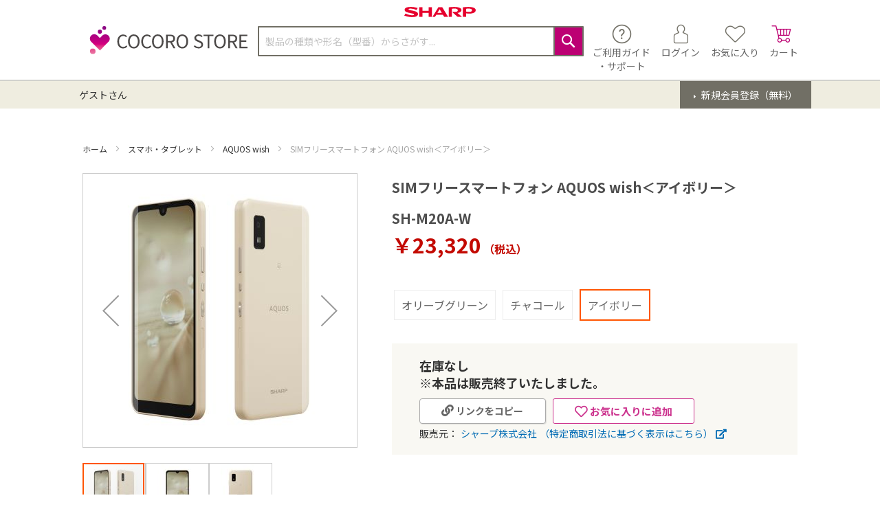

--- FILE ---
content_type: text/html; charset=UTF-8
request_url: https://cocorostore.jp.sharp/sh-m20a-w.html
body_size: 32565
content:
<!doctype html>
<html lang="ja">
    <head prefix="og: http://ogp.me/ns# fb: http://ogp.me/ns/fb# product: http://ogp.me/ns/product#">
                <meta charset="utf-8"/>
<meta name="title" content="【シャープ公式通販】 SH-M20A-W　SIMフリースマートフォン AQUOS wish＜アイボリー＞　シャープ公式オンラインストア ｜COCORO STORE（ココロストア）"/>
<meta name="description" content="SH-M20A-W　SIMフリースマートフォン AQUOS wish＜アイボリー＞ 　シャープ純正オプション・消耗品やIoT家電などを販売する公式オンラインストアです。"/>
<meta name="robots" content="INDEX,FOLLOW"/>
<meta name="viewport" content="width=device-width, initial-scale=1"/>
<meta name="format-detection" content="telephone=no"/>
<title>【シャープ公式通販】 SH-M20A-W　SIMフリースマートフォン AQUOS wish＜アイボリー＞　シャープ公式オンラインストア ｜COCORO STORE（ココロストア）</title>
<link  rel="stylesheet" type="text/css"  media="all" href="https://cocorostore.jp.sharp/static/version1766032831/_cache/merged/2bc71d8506378517018f7c0481831a14.min.css" />
<link  rel="stylesheet" type="text/css"  media="screen and (min-width: 768px)" href="https://cocorostore.jp.sharp/static/version1766032831/frontend/SharpCocoroStore/default/ja_JP/css/styles-l.min.css" />
<link  rel="stylesheet" type="text/css"  media="print" href="https://cocorostore.jp.sharp/static/version1766032831/frontend/SharpCocoroStore/default/ja_JP/css/print.min.css" />
<link  rel="stylesheet" type="text/css"  media="all" href="https://cocorostore.jp.sharp/static/version1766032831/frontend/SharpCocoroStore/default/ja_JP/css/base.min.css" />

<link  rel="stylesheet" type="text/css" href="https://fonts.googleapis.com/css?family=Noto+Sans+JP:400,700&amp;amp;display=swap&amp;amp;subset=japanese" />
<link  rel="icon" type="image/x-icon" href="https://cocorostore.jp.sharp/media/favicon/stores/1/M_COCORO_STORE_rgb_fav.png" />
<link  rel="shortcut icon" type="image/x-icon" href="https://cocorostore.jp.sharp/media/favicon/stores/1/M_COCORO_STORE_rgb_fav.png" />
<link  rel="canonical" href="https://cocorostore.jp.sharp/sh-m20a-w.html" />
<style>
.level0 .level0.submenu {
  display: none !important;
}

.cart-dialogue #checkout-messages ul {
  padding-inline-start: inherit;
}

.cart-dialogue #checkout-messages li {
  font-size: inherit;
}

.catalog-product-view select {
  font-size: 14px;
}

body.app .page-footer {
  display: none !important;
}

body.page-product-grouped .minimal-price {
  display: none;
}
</style>
<!-- Blocks -->
<script src="https://cdn-blocks.karte.io/610eeb9e826139e889e223d1f0d68148/builder.js">
// text/x-magento-template
</script>
<!-- /Blocks -->        
<!-- Google Tag Manager by MagePal -->

            


<!-- End Google Tag Manager by MagePal -->
    
<style>
	@media (min-width: 1260px) {
		.magezon-builder .mgz-container {width: 1260px;}
	}
	</style>
<!-- Structured Data by outer/edge (https://outeredge.agency) -->

    

<meta property="og:type" content="product" />
<meta property="og:title"
      content="SIM&#x30D5;&#x30EA;&#x30FC;&#x30B9;&#x30DE;&#x30FC;&#x30C8;&#x30D5;&#x30A9;&#x30F3;&#x20;AQUOS&#x20;wish&#xFF1C;&#x30A2;&#x30A4;&#x30DC;&#x30EA;&#x30FC;&#xFF1E;" />
<meta property="og:image"
      content="https://cocorostore.jp.sharp/media/catalog/product/cache/3538744d7928c0d8b9a71e1c8afaf8c0/S/H/SHM20_ivory.jpg" />
<meta property="og:description"
      content="&#x20;" />
<meta property="og:url" content="https://cocorostore.jp.sharp/sh-m20a-w.html" />
    <meta property="product:price:amount" content="23320"/>
    <meta property="product:price:currency"
      content="JPY"/>
    </head>
    <body data-container="body"
          data-mage-init='{"loaderAjax": {}, "loader": { "icon": "https://cocorostore.jp.sharp/static/version1766032831/frontend/SharpCocoroStore/default/ja_JP/images/loader-2.gif"}}'
        id="html-body" class="catalog-product-view product-sh-m20a-w page-layout-1column">
        
<!-- Google Tag Manager by MagePal -->
<noscript><iframe src="//www.googletagmanager.com/ns.html?id=GTM-5DHTF59Z"
height="0" width="0" style="display:none;visibility:hidden"></iframe></noscript>
<!-- End Google Tag Manager by MagePal -->



<div class="cookie-status-message" id="cookie-status">
    cookie が無効になっている場合、ストアは正しく機能しません。</div>




    <noscript>
        <div class="message global noscript">
            <div class="content">
                <p>
                    <strong>JavaScriptがお使いのブラウザで無効になっているようです。&quot;</strong>
                    <span>
                        我々のサイトを最善の状態でみるために、ブラウザのjavascriptをオンにしてください。                    </span>
                </p>
            </div>
        </div>
    </noscript>

<div id="unsupported-browser-warning" style="display: none;">
    <div class="message error">
  <p>お使いのブラウザ「Internet Explorer」では、COCORO STORE で商品をご購入いただけません。</p>
  <p>以下の推奨ブラウザをご利用ください。</p>
  <ul>
    <li><a href="https://microsoft.com/edge" target="_blank">Microsoft Edge</a></li>
    <li><a href="https://www.google.com/chrome" target="_blank">Google Chrome</a></li>
    <li><a href="https://www.mozilla.org/firefox" target="_blank">Mozilla Firefox</a></li>
  </ul>
</div></div>

<div class="page-wrapper"><header class="page-header"><div class="top-panel wrapper"><div class="panel header"><div data-content-type="html" data-appearance="default" data-element="main" data-decoded="true"><style>
    .top-panel.wrapper{
        display:none;
    }
</style>
<!-- <div class="top-message-block">
    <div class="top-message-default">
        通常時
        <strong>5,500</strong>円（税込）以上で <strong><span style="color: #bc0072;">送料無料</span></strong>

        コスメ
        <a href="/beauty/facialmask"><strong><span style="color: #bc0072;">乾燥対策♪潤いのある冬には保湿ケアを！</span></strong></a>

        日用品
        <a href="/necessaries"><strong><span style="color: #bc0072;">重い商品もラクラク配送♪日用品の取り扱いスタート！！</span></strong></a>
       

    </div>
    <div class="top-message-event">
        <a href="/odekake" style="display: inline-block;width: 100%;">
            <img src="/cs-static/pc-static/img/top-message/event/odekake/odekake_bnr01.jpg" alt="odekake"
                style="max-height: 50px; opacity: 1;">
        </a>
    </div>
</div>

<style>
    @media all and (max-width:768px) {
        .top-message-block {
            margin-bottom: 10px;
        }

        .top-message-default {
            padding: 10px 0;
        }

    }

    .top-message-event {
        max-width: initial;
        padding: 0 !important;
        text-align: center;
        max-height: 50px;
        background: url(/cs-static/pc-static/img/top-message/event/odekake/odekake_bg.jpg) left top / auto 100% repeat !important;
        color: #fff !important;
        margin-left: calc(-50vw + 50%);
        margin-right: calc(-50vw + 50%);
        margin-bottom: -10px;
    }
</style> --></div></div></div><div class="panel wrapper"><div class="panel header"><ul class="header links"><li class="nav item"><a href="https://cocorostore.jp.sharp/support/">ご利用ガイド・サポート</a></li><li><a href="https://cocorostore.jp.sharp/customer/account/" id="idyXJ4bqAO" >マイページTOP</a></li><li class="link wishlist" data-bind="scope: 'wishlist'">
    <a href="https://cocorostore.jp.sharp/wishlist/">お気に入り        <!-- ko if: wishlist().counter -->
        <span data-bind="text: wishlist().counter" class="counter qty"></span>
        <!-- /ko -->
    </a>
</li>

<li class="link authorization-link" data-label="">
            <form id="signin_form_header"
              name="signin_form_header"
              method="post"
              class="cocoro-members-login-form-header-link"
              action="https://cocorostore.jp.sharp/cocoro/login/index/">
            <input type="hidden" name="form_key" value="" />
        </form>
        <a id="signin_post" class="signin_post" disabled>ログイン</a>
    </li>
    <li class="greet welcome" data-bind="scope: 'customer'">
        <!-- ko if: customer().fullname  -->
        <span class="logged-in"
              data-bind="text: new String('%1さん').
              replace('%1', customer().fullname)">
        </span>
        <!-- /ko -->
        <!-- ko ifnot: customer().fullname  -->
        <span class="not-logged-in"
              data-bind="text: 'ゲストさん'"></span>
                <!-- /ko -->
    </li>
        


<li>
    <form id="create_form_header"
          class="cocoro-members-signup-form-header-link"
          name="create_form_header"
          method="post"
          action="https://cocorostore.jp.sharp/cocoro/login/index/">
        <input type="hidden" name="form_key" value="" />
        <a id="create_post" class="create_post" disabled>新規会員登録</a>
    </form>
</li>
</ul><a class="action skip contentarea"
   href="#contentarea">
    <span>
        コンテンツにスキップ    </span>
</a>
</div></div><div class="header content logo-wrapper"><img src="https://cocorostore.jp.sharp/static/version1766032831/frontend/SharpCocoroStore/default/ja_JP/images/sharp-logo.svg"
     title="SHARP CORPORATION"
     alt="SHARP CORPORATION"
     width="104"     height="16"/>
</div><div class="header content"><span data-action="toggle-nav" class="action nav-toggle"><span>ナビを呼ぶ</span></span>
<a
    class="logo"
    href="https://cocorostore.jp.sharp/"
    title="COCORO&#x20;STORE"
    aria-label="store logo">
    <img src="https://cocorostore.jp.sharp/static/version1766032831/frontend/SharpCocoroStore/default/ja_JP/images/cocoro-logo.svg"
         title="COCORO&#x20;STORE"
         alt="COCORO&#x20;STORE"
            width="170"                />
</a>


<div class="block block-search">
    <div class="block block-title">
        <strong>検索</strong>
    </div>

    <div class="block block-content">
        <form
            id="minisearch-form-top-search"
            class="form minisearch"
            action="https://cocorostore.jp.sharp/catalogsearch/result/"
            method="get"
        >
            <div class="field search">
                <label class="label" for="minisearch-input-top-search" data-role="minisearch-label">
                    <span>検索</span>
                </label>

                <div class="control">
                    <input
                        id="minisearch-input-top-search"
                        type="text"
                        name="q"
                        value=""
                        placeholder="製品の種類や形名（型番）からさがす..."
                        class="input-text"
                        maxlength="128"
                        role="combobox"
                        aria-haspopup="false"
                        aria-autocomplete="both"
                        aria-expanded="false"
                        autocomplete="off"
                        data-block="autocomplete-form"
                        data-mage-init="&#x7B;&quot;quickSearch&quot;&#x3A;&#x7B;&quot;formSelector&quot;&#x3A;&quot;&#x23;minisearch-form-top-search&quot;,&quot;url&quot;&#x3A;&quot;https&#x3A;&#x5C;&#x2F;&#x5C;&#x2F;cocorostore.jp.sharp&#x5C;&#x2F;search&#x5C;&#x2F;ajax&#x5C;&#x2F;suggest&#x5C;&#x2F;&quot;,&quot;destinationSelector&quot;&#x3A;&quot;&#x23;minisearch-autocomplete-top-search&quot;,&quot;templates&quot;&#x3A;&#x7B;&quot;term&quot;&#x3A;&#x7B;&quot;title&quot;&#x3A;&quot;&#x5C;u691c&#x5C;u7d22&#x5C;u30ef&#x5C;u30fc&#x5C;u30c9&quot;,&quot;template&quot;&#x3A;&quot;Smile_ElasticsuiteCore&#x5C;&#x2F;autocomplete&#x5C;&#x2F;term&quot;&#x7D;,&quot;product&quot;&#x3A;&#x7B;&quot;title&quot;&#x3A;&quot;&#x5C;u5546&#x5C;u54c1&quot;,&quot;template&quot;&#x3A;&quot;Smile_ElasticsuiteCatalog&#x5C;&#x2F;autocomplete&#x5C;&#x2F;product&quot;&#x7D;,&quot;category&quot;&#x3A;&#x7B;&quot;title&quot;&#x3A;&quot;&#x5C;u30ab&#x5C;u30c6&#x5C;u30b4&#x5C;u30ea&quot;,&quot;template&quot;&#x3A;&quot;Smile_ElasticsuiteCatalog&#x5C;&#x2F;autocomplete&#x5C;&#x2F;category&quot;&#x7D;,&quot;product_attribute&quot;&#x3A;&#x7B;&quot;title&quot;&#x3A;&quot;&#x5C;u5c5e&#x5C;u6027&quot;,&quot;template&quot;&#x3A;&quot;Smile_ElasticsuiteCatalog&#x5C;&#x2F;autocomplete&#x5C;&#x2F;product-attribute&quot;,&quot;titleRenderer&quot;&#x3A;&quot;Smile_ElasticsuiteCatalog&#x5C;&#x2F;js&#x5C;&#x2F;autocomplete&#x5C;&#x2F;product-attribute&quot;&#x7D;&#x7D;,&quot;priceFormat&quot;&#x3A;&#x7B;&quot;pattern&quot;&#x3A;&quot;&#x5C;uffe5&#x25;s&quot;,&quot;precision&quot;&#x3A;0,&quot;requiredPrecision&quot;&#x3A;0,&quot;decimalSymbol&quot;&#x3A;&quot;.&quot;,&quot;groupSymbol&quot;&#x3A;&quot;,&quot;,&quot;groupLength&quot;&#x3A;3,&quot;integerRequired&quot;&#x3A;true&#x7D;,&quot;minSearchLength&quot;&#x3A;&quot;1&quot;&#x7D;&#x7D;"
                    />

                    <div id="minisearch-autocomplete-top-search" class="search-autocomplete"></div>

                    
                </div>
            </div>

            <div class="actions">
                <button
                    type="submit"
                    title="検索"
                    class="action search"
                >
                    <span>検索</span>
                </button>
            </div>
        </form>
    </div>
</div>
<div class="icon-container"><div class="support-link-wrapper">
    <a
        href="https://cocorostore.jp.sharp/support/">
        <img src="https://cocorostore.jp.sharp/static/version1766032831/frontend/SharpCocoroStore/default/ja_JP/images/support.png"
             title=""
             alt=""/>
        <span class="text">
            ご利用ガイド        </span>
        <br>
        <span class="text">
            ・サポート        </span>
    </a>
</div>
<div class="my-account-link-wrapper">
            <form
            id="signin_form_header_button"
            class="login-link cocoro-members-login-form-header"
            method="post"
            action="https://cocorostore.jp.sharp/cocoro/login/index/">
            <input type="hidden" name="form_key" value=""/>
            <a id="header-login-link" disabled>
                <img src="https://cocorostore.jp.sharp/static/version1766032831/frontend/SharpCocoroStore/default/ja_JP/images/my_page.png"
                     title="ログイン"
                     alt="ログイン"/>
                <span class="text">
                    ログイン                </span>
            </a>
        </form>
        
    </div>
<div class="wishlist-link-wrapper">
    <a href="https://cocorostore.jp.sharp/wishlist/">
        <img src="https://cocorostore.jp.sharp/static/version1766032831/frontend/SharpCocoroStore/default/ja_JP/images/favorite.png"
             title="お気に入り"
             alt="お気に入り"/>
        <span class="text">
            お気に入り        </span>
    </a>
</div>

<div data-block="minicart" class="minicart-wrapper">
    <a class="action showcart" href="https://cocorostore.jp.sharp/checkout/cart/"
       data-bind="scope: 'minicart_content'">
        <img src="https://cocorostore.jp.sharp/static/version1766032831/frontend/SharpCocoroStore/default/ja_JP/images/cart.png"
             title="カート"
             alt="カート"/>
        <span class="text">カート</span>
        <span class="counter qty empty"
              data-bind="css: { empty: !!getCartParam('summary_count') == false }, blockLoader: isLoading">
            <span class="counter-number"><!-- ko text: getCartParam('summary_count') --><!-- /ko --></span>
            <span class="counter-label">
            <!-- ko if: getCartParam('summary_count') -->
                <!-- ko text: getCartParam('summary_count') --><!-- /ko -->
                <!-- ko i18n: 'items' --><!-- /ko -->
            <!-- /ko -->
            </span>
        </span>
    </a>
            <div class="block block-minicart"
             data-role="dropdownDialog"
             data-mage-init='{"dropdownDialog":{
                "appendTo":"[data-block=minicart]",
                "triggerTarget":".showcart",
                "timeout": "2000",
                "closeOnMouseLeave": false,
                "closeOnEscape": true,
                "triggerClass":"active",
                "parentClass":"active",
                "buttons":[]}}'>
            <div id="minicart-content-wrapper" data-bind="scope: 'minicart_content'">
                <!-- ko template: getTemplate() --><!-- /ko -->
            </div>
                    </div>
        
    
</div>
</div></div><div class="bottom wrapper"><div class="header bottom"><form
    id="header-register-link-form"
    class="register-form cocoro-members-signup-form-header"
    method="post"
    action="https://cocorostore.jp.sharp/cocoro/login/index/">
    <input type="hidden" name="form_key" value=""/>
    <a
        id="header-register-link"
        class="register-link"
        disabled>
        新規会員登録（無料）    </a>
</form>

<span class="welcome-message" data-bind="scope: 'customer'">
    <!-- ko if: customer().fullname  -->
    <span data-bind="text: new String('%1さん').replace('%1', customer().fullname)">
    </span>
    <!-- /ko -->
    <!-- ko ifnot: customer().fullname  -->
    <span data-bind='html:"ゲストさん"'>
    </span>
    <!-- /ko -->
    
</span>
</div></div></header>    <div class="sections nav-sections">
                <div class="section-items nav-sections-items"
             data-mage-init='{"tabs":{"openedState":"active"}}'>
                                            <div class="section-item-title nav-sections-item-title"
                     data-role="collapsible">
                    <a class="nav-sections-item-switch"
                       data-toggle="switch" href="#store.menu">
                        商品カテゴリ                    </a>
                </div>
                <div class="section-item-content nav-sections-item-content"
                     id="store.menu"
                     data-role="content">
                    
<nav class="navigation" data-action="navigation">
    <ul data-mage-init='{"menu":{"responsive":true, "expanded":false, "position":{"my":"left top","at":"left bottom"}}}'>
        <li  class="level0 nav-1 category-item first level-top parent">家電製品</li><div class="sidenav-group"><li  class="level0 nav-1 category-item first level-top parent"><a href="https://cocorostore.jp.sharp/av"  class="level-top" ><span>AV機器</span></a><ul class="level0 submenu"><li  class="level1 nav-1-1 category-item first parent"><a href="https://cocorostore.jp.sharp/av/tv" ><span>テレビ</span></a><ul class="level1 submenu"><li  class="level2 nav-1-1-1 category-item first"><a href="https://cocorostore.jp.sharp/av/tv/o75" ><span>75V型以上（主に16畳～）</span></a></li><li  class="level2 nav-1-1-2 category-item"><a href="https://cocorostore.jp.sharp/av/tv/55to74" ><span>55～74V型（主に8～16畳）</span></a></li><li  class="level2 nav-1-1-3 category-item"><a href="https://cocorostore.jp.sharp/av/tv/45to54" ><span>45～54V型（主に6～8畳）</span></a></li><li  class="level2 nav-1-1-4 category-item"><a href="https://cocorostore.jp.sharp/av/tv/40to44" ><span>40～44V型（主に6畳以下）</span></a></li><li  class="level2 nav-1-1-5 category-item last"><a href="https://cocorostore.jp.sharp/av/tv/u39" ><span>39型以下</span></a></li></ul></li><li  class="level1 nav-1-2 category-item"><a href="https://cocorostore.jp.sharp/av/bd-4k" ><span>4Kレコーダー</span></a></li><li  class="level1 nav-1-3 category-item"><a href="https://cocorostore.jp.sharp/av/bd" ><span>ブルーレイ</span></a></li><li  class="level1 nav-1-4 category-item"><a href="https://cocorostore.jp.sharp/av/hdd" ><span>ハードディスク</span></a></li><li  class="level1 nav-1-5 category-item"><a href="https://cocorostore.jp.sharp/av/aquos-audio" ><span>オーディオ</span></a></li><li  class="level1 nav-1-6 category-item"><a href="https://cocorostore.jp.sharp/av/soundpartner" ><span>サウンドパートナー</span></a></li><li  class="level1 nav-1-7 category-item"><a href="https://cocorostore.jp.sharp/av/tvtuner" ><span>TVチューナー</span></a></li><li  class="level1 nav-1-8 category-item"><a href="https://cocorostore.jp.sharp/av/audio-accessary" ><span>リモコン・アクセサリー</span></a></li><li  class="level1 nav-1-9 category-item"><a href="https://cocorostore.jp.sharp/av/tv-remocon" ><span>付属品：TVリモコン</span></a></li><li  class="level1 nav-1-10 category-item"><a href="https://cocorostore.jp.sharp/av/bd-remocon" ><span>付属品：ブルーレイレコーダー用リモコン</span></a></li><li  class="level1 nav-1-11 category-item last"><a href="https://cocorostore.jp.sharp/av/bd4k-remocon" ><span>付属品：4Kレコーダー用リモコン</span></a></li></ul></li><li  class="level0 nav-2 category-item level-top parent"><a href="https://cocorostore.jp.sharp/air"  class="level-top" ><span>空調家電</span></a><ul class="level0 submenu"><li  class="level1 nav-2-1 category-item first parent"><a href="https://cocorostore.jp.sharp/air/aircon" ><span>エアコン</span></a><ul class="level1 submenu"><li  class="level2 nav-2-1-1 category-item first"><a href="https://cocorostore.jp.sharp/air/aircon/6tms" ><span>おもに6畳</span></a></li><li  class="level2 nav-2-1-2 category-item"><a href="https://cocorostore.jp.sharp/air/aircon/8tms" ><span>おもに8畳</span></a></li><li  class="level2 nav-2-1-3 category-item"><a href="https://cocorostore.jp.sharp/air/aircon/10tms" ><span>おもに10畳</span></a></li><li  class="level2 nav-2-1-4 category-item"><a href="https://cocorostore.jp.sharp/air/aircon/14tms" ><span>おもに14畳</span></a></li><li  class="level2 nav-2-1-5 category-item"><a href="https://cocorostore.jp.sharp/air/aircon/18tms" ><span>おもに18畳</span></a></li><li  class="level2 nav-2-1-6 category-item last"><a href="https://cocorostore.jp.sharp/air/aircon/20tms" ><span>おもに20畳</span></a></li></ul></li><li  class="level1 nav-2-2 category-item"><a href="https://cocorostore.jp.sharp/air/kashitsu-kuusei" ><span>加湿空気清浄機</span></a></li><li  class="level1 nav-2-3 category-item"><a href="https://cocorostore.jp.sharp/air/kuusei" ><span>空気清浄機</span></a></li><li  class="level1 nav-2-4 category-item"><a href="https://cocorostore.jp.sharp/air/dassyuu" ><span>プラズマクラスター除菌脱臭機</span></a></li><li  class="level1 nav-2-5 category-item"><a href="https://cocorostore.jp.sharp/air/pcig" ><span>プラズマクラスターイオン発生機</span></a></li><li  class="level1 nav-2-6 category-item parent"><a href="https://cocorostore.jp.sharp/air/fan" ><span>サーキュレーター・扇風機</span></a><ul class="level1 submenu"><li  class="level2 nav-2-6-1 category-item first last"><a href="https://cocorostore.jp.sharp/air/fan/circulator" ><span>サーキュレーター</span></a></li></ul></li><li  class="level1 nav-2-7 category-item last"><a href="https://cocorostore.jp.sharp/air/joshitsu" ><span>除湿機</span></a></li></ul></li><li  class="level0 nav-3 category-item level-top parent"><a href="https://cocorostore.jp.sharp/kitchen"  class="level-top" ><span>キッチン家電</span></a><ul class="level0 submenu"><li  class="level1 nav-3-1 category-item first parent"><a href="https://cocorostore.jp.sharp/kitchen/reizo" ><span>冷蔵庫・冷凍庫</span></a><ul class="level1 submenu"><li  class="level2 nav-3-1-1 category-item first"><a href="https://cocorostore.jp.sharp/kitchen/reizo/68cm" ><span>幅68.5cm以上</span></a></li><li  class="level2 nav-3-1-2 category-item"><a href="https://cocorostore.jp.sharp/kitchen/reizo/65cm" ><span>幅65cm</span></a></li><li  class="level2 nav-3-1-3 category-item"><a href="https://cocorostore.jp.sharp/kitchen/reizo/60cm" ><span>幅60cm</span></a></li><li  class="level2 nav-3-1-4 category-item"><a href="https://cocorostore.jp.sharp/kitchen/reizo/56cm" ><span>幅56cm以下</span></a></li><li  class="level2 nav-3-1-5 category-item"><a href="https://cocorostore.jp.sharp/kitchen/reizo/freezer" ><span>冷凍庫</span></a></li><li  class="level2 nav-3-1-6 category-item last"><a href="https://cocorostore.jp.sharp/kitchen/reizo/stocker" ><span>冷凍ストッカー</span></a></li></ul></li><li  class="level1 nav-3-2 category-item"><a href="https://cocorostore.jp.sharp/kitchen/healsio" ><span>ウォーターオーブン ヘルシオ</span></a></li><li  class="level1 nav-3-3 category-item"><a href="https://cocorostore.jp.sharp/kitchen/range" ><span>オーブン・電子レンジ</span></a></li><li  class="level1 nav-3-4 category-item"><a href="https://cocorostore.jp.sharp/kitchen/toaster" ><span>トースター</span></a></li><li  class="level1 nav-3-5 category-item"><a href="https://cocorostore.jp.sharp/kitchen/hotcook" ><span>ヘルシオ ホットクック（水なし自動調理鍋）</span></a></li><li  class="level1 nav-3-6 category-item"><a href="https://cocorostore.jp.sharp/kitchen/ricecooker" ><span>炊飯器</span></a></li><li  class="level1 nav-3-7 category-item"><a href="https://cocorostore.jp.sharp/kitchen/blender/blender-shinkuu" ><span>真空ブレンダー</span></a></li><li  class="level1 nav-3-8 category-item last"><a href="https://cocorostore.jp.sharp/kitchen/blender/blender-compact" ><span>コンパクトパワーブレンダー</span></a></li></ul></li><li  class="level0 nav-4 category-item level-top parent"><a href="https://cocorostore.jp.sharp/appliance"  class="level-top" ><span>生活家電</span></a><ul class="level0 submenu"><li  class="level1 nav-4-1 category-item first parent"><a href="https://cocorostore.jp.sharp/appliance/sentaku" ><span>洗濯機</span></a><ul class="level1 submenu"><li  class="level2 nav-4-1-1 category-item first"><a href="https://cocorostore.jp.sharp/appliance/sentaku/drum" ><span>ドラム式洗濯乾燥機</span></a></li><li  class="level2 nav-4-1-2 category-item"><a href="https://cocorostore.jp.sharp/appliance/sentaku/tate" ><span>縦型洗濯乾燥機</span></a></li><li  class="level2 nav-4-1-3 category-item"><a href="https://cocorostore.jp.sharp/appliance/sentaku/zen" ><span>全自動洗濯機</span></a></li><li  class="level2 nav-4-1-4 category-item last"><a href="https://cocorostore.jp.sharp/appliance/sentaku/ag" ><span>銀イオンホース</span></a></li></ul></li><li  class="level1 nav-4-2 category-item"><a href="https://cocorostore.jp.sharp/appliance/uw" ><span>超音波ウォッシャー</span></a></li><li  class="level1 nav-4-3 category-item parent"><a href="https://cocorostore.jp.sharp/appliance/souji" ><span>掃除機</span></a><ul class="level1 submenu"><li  class="level2 nav-4-3-1 category-item first last"><a href="https://cocorostore.jp.sharp/appliance/souji/stick" ><span>コードレススティック掃除機</span></a></li></ul></li><li  class="level1 nav-4-4 category-item last"><a href="https://cocorostore.jp.sharp/appliance/kansouki" ><span>ふとん乾燥機</span></a></li></ul></li><li  class="level0 nav-5 category-item level-top parent"><a href="https://cocorostore.jp.sharp/health"  class="level-top" ><span>ヘルスケア・美容家電</span></a><ul class="level0 submenu"><li  class="level1 nav-5-1 category-item first last"><a href="https://cocorostore.jp.sharp/health/beauty" ><span>ヘアケア</span></a></li></ul></li><li  class="level0 nav-6 category-item level-top"><a href="https://cocorostore.jp.sharp/pet"  class="level-top" ><span>ペット家電</span></a></li><li  class="level0 nav-7 category-item level-top parent"><a href="https://cocorostore.jp.sharp/infod"  class="level-top" ><span>電話機・情報機器</span></a><ul class="level0 submenu"><li  class="level1 nav-7-1 category-item first parent"><a href="https://cocorostore.jp.sharp/infod/phone" ><span>電話機</span></a><ul class="level1 submenu"><li  class="level2 nav-7-1-1 category-item first"><a href="https://cocorostore.jp.sharp/infod/phone/cordless" ><span>親機コードレスタイプ</span></a></li><li  class="level2 nav-7-1-2 category-item"><a href="https://cocorostore.jp.sharp/infod/phone/cordless-st" ><span>スタンダードタイプ</span></a></li><li  class="level2 nav-7-1-3 category-item last"><a href="https://cocorostore.jp.sharp/infod/phone/cordless-koki" ><span>コードレス子機タイプ</span></a></li></ul></li><li  class="level1 nav-7-2 category-item parent"><a href="https://cocorostore.jp.sharp/infod/brain" ><span>電子辞書</span></a><ul class="level1 submenu"><li  class="level2 nav-7-2-1 category-item first"><a href="https://cocorostore.jp.sharp/infod/brain/business" ><span>大学生・ビジネス</span></a></li><li  class="level2 nav-7-2-2 category-item"><a href="https://cocorostore.jp.sharp/infod/brain/student" ><span>学生</span></a></li><li  class="level2 nav-7-2-3 category-item"><a href="https://cocorostore.jp.sharp/infod/brain/life" ><span>生活・教養</span></a></li><li  class="level2 nav-7-2-4 category-item last"><a href="https://cocorostore.jp.sharp/infod/brain/compact" ><span>コンパクト</span></a></li></ul></li><li  class="level1 nav-7-3 category-item parent"><a href="https://cocorostore.jp.sharp/infod/calc-em" ><span>電卓</span></a><ul class="level1 submenu"><li  class="level2 nav-7-3-1 category-item first"><a href="https://cocorostore.jp.sharp/infod/calc-em/jitsumu" ><span>実務電卓</span></a></li><li  class="level2 nav-7-3-2 category-item"><a href="https://cocorostore.jp.sharp/infod/calc-em/design" ><span>カラー・デザイン電卓</span></a></li><li  class="level2 nav-7-3-3 category-item"><a href="https://cocorostore.jp.sharp/infod/calc-em/printer" ><span>プリンタ電卓</span></a></li><li  class="level2 nav-7-3-4 category-item last"><a href="https://cocorostore.jp.sharp/infod/calc-em/financial" ><span>金融電卓</span></a></li></ul></li><li  class="level1 nav-7-4 category-item last"><a href="https://cocorostore.jp.sharp/infod/calc-pg" ><span>関数電卓</span></a></li></ul></li><li  class="level0 nav-8 category-item level-top parent"><a href="https://cocorostore.jp.sharp/bpappliance"  class="level-top" ><span>その他家電製品</span></a><ul class="level0 submenu"><li  class="level1 nav-8-1 category-item first"><a href="https://cocorostore.jp.sharp/bpappliance/composter" ><span>生ごみ処理機</span></a></li><li  class="level1 nav-8-2 category-item"><a href="https://cocorostore.jp.sharp/bpappliance/healthcare" ><span>ヘルスケア</span></a></li><li  class="level1 nav-8-3 category-item last"><a href="https://cocorostore.jp.sharp/bpappliance/disaster-supplies" ><span>防災用品</span></a></li></ul></li><li  class="level0 nav-9 category-item level-top"><a href="https://cocorostore.jp.sharp/option"  class="level-top" ><span>オプション・付属品</span></a></li></div><li  class="level0 nav-10 category-item level-top parent">スマホ・スマートデバイス</li><div class="sidenav-group"><li  class="level0 nav-10 category-item level-top parent"><a href="https://cocorostore.jp.sharp/smartdevice"  class="level-top" ><span>スマホ・タブレット</span></a><ul class="level0 submenu"><li  class="level1 nav-10-1 category-item first parent"><a href="https://cocorostore.jp.sharp/smartdevice/sh-m33" ><span>AQUOS sense10</span></a><ul class="level1 submenu"><li  class="level2 nav-10-1-1 category-item first"><a href="https://cocorostore.jp.sharp/smartdevice/sh-m33/128gb-m33" ><span>RAM6GB/ROM128GB</span></a></li><li  class="level2 nav-10-1-2 category-item"><a href="https://cocorostore.jp.sharp/smartdevice/sh-m33/256gb-m33" ><span>RAM8GB/ROM256GB</span></a></li><li  class="level2 nav-10-1-3 category-item last"><a href="https://cocorostore.jp.sharp/smartdevice/sh-m33/xn-m33" ><span>ケース</span></a></li></ul></li><li  class="level1 nav-10-2 category-item parent"><a href="https://cocorostore.jp.sharp/smartdevice/sh-m31" ><span>AQUOS R10</span></a><ul class="level1 submenu"><li  class="level2 nav-10-2-1 category-item first"><a href="https://cocorostore.jp.sharp/smartdevice/sh-m31/256gb-m31" ><span>RAM12GB/ROM256GB</span></a></li><li  class="level2 nav-10-2-2 category-item"><a href="https://cocorostore.jp.sharp/smartdevice/sh-m31/512gb-m31" ><span>RAM12GB/ROM512GB</span></a></li><li  class="level2 nav-10-2-3 category-item last"><a href="https://cocorostore.jp.sharp/smartdevice/sh-m31/xn-m31" ><span>ケース</span></a></li></ul></li><li  class="level1 nav-10-3 category-item"><a href="https://cocorostore.jp.sharp/smartdevice/sh-m32" ><span>AQUOS wish5</span></a></li><li  class="level1 nav-10-4 category-item"><a href="https://cocorostore.jp.sharp/smartdevice/sh-m30" ><span>AQUOS R9 pro </span></a></li><li  class="level1 nav-10-5 category-item"><a href="https://cocorostore.jp.sharp/smartdevice/sh-m28" ><span>AQUOS R9</span></a></li><li  class="level1 nav-10-6 category-item parent"><a href="https://cocorostore.jp.sharp/smartdevice/sh-m29" ><span>AQUOS sense9</span></a><ul class="level1 submenu"><li  class="level2 nav-10-6-1 category-item first"><a href="https://cocorostore.jp.sharp/smartdevice/sh-m29/128gb-m29" ><span>RAM6GB/ROM128GB</span></a></li><li  class="level2 nav-10-6-2 category-item"><a href="https://cocorostore.jp.sharp/smartdevice/sh-m29/256gb-m29" ><span>RAM8GB/ROM256GB</span></a></li><li  class="level2 nav-10-6-3 category-item last"><a href="https://cocorostore.jp.sharp/smartdevice/sh-m29/xn-m29" ><span>ケース</span></a></li></ul></li><li  class="level1 nav-10-7 category-item"><a href="https://cocorostore.jp.sharp/smartdevice/sh-m27" ><span>AQUOS wish4</span></a></li><li  class="level1 nav-10-8 category-item"><a href="https://cocorostore.jp.sharp/smartdevice/sh-m26" ><span>AQUOS sense8</span></a></li><li  class="level1 nav-10-9 category-item"><a href="https://cocorostore.jp.sharp/smartdevice/sh-m24" ><span>AQUOS sense7</span></a></li><li  class="level1 nav-10-10 category-item"><a href="https://cocorostore.jp.sharp/smartdevice/sh-m19" ><span>AQUOS sense6</span></a></li><li  class="level1 nav-10-11 category-item"><a href="https://cocorostore.jp.sharp/smartdevice/sh-m20" ><span>AQUOS wish</span></a></li><li  class="level1 nav-10-12 category-item"><a href="https://cocorostore.jp.sharp/smartdevice/mobilehosho" ><span>モバイル補償パック</span></a></li><li  class="level1 nav-10-13 category-item"><a href="https://cocorostore.jp.sharp/smartdevice/sugomimi" ><span>聴覚拡張型イヤホン</span></a></li><li  class="level1 nav-10-14 category-item last"><a href="https://cocorostore.jp.sharp/smartdevice/sh-t04c" ><span>タブレット：SH-T04C</span></a></li></ul></li><li  class="level0 nav-11 category-item level-top parent"><a href="https://cocorostore.jp.sharp/robot"  class="level-top" ><span>ロボット</span></a><ul class="level0 submenu"><li  class="level1 nav-11-1 category-item first last parent"><a href="https://cocorostore.jp.sharp/robot/poketomo" ><span>ポケとも</span></a><ul class="level1 submenu"><li  class="level2 nav-11-1-1 category-item first"><a href="https://cocorostore.jp.sharp/robot/poketomo/poketomo-body" ><span>ポケとも本体</span></a></li><li  class="level2 nav-11-1-2 category-item"><a href="https://cocorostore.jp.sharp/robot/poketomo/cocoroplan-for-poketomo" ><span>ココロプラン for ポケとも </span></a></li><li  class="level2 nav-11-1-3 category-item"><a href="https://cocorostore.jp.sharp/robot/poketomo/poketomo-careplan" ><span>ケアプラン</span></a></li><li  class="level2 nav-11-1-4 category-item last"><a href="https://cocorostore.jp.sharp/robot/poketomo/poketomo-accessory" ><span>アクセサリー</span></a></li></ul></li></ul></li><li  class="level0 nav-12 category-item level-top"><a href="https://cocorostore.jp.sharp/mlp"  class="level-top" ><span>補聴器</span></a></li></div><li  class="level0 nav-13 category-item level-top parent">キャラクター商品</li><div class="sidenav-group"><li  class="level0 nav-13 category-item level-top parent"><a href="https://cocorostore.jp.sharp/cocoro"  class="level-top" ><span>音声カスタム家電 <span class="sidenav-annotation">（COCORO VOICE）</span></span></a><ul class="level0 submenu"><li  class="level1 nav-13-1 category-item first"><a href="https://cocorostore.jp.sharp/cocoro/voice" ><span>COCORO VOICE</span></a></li><li  class="level1 nav-13-2 category-item last"><a href="https://cocorostore.jp.sharp/cocoro/custom" ><span>カスタムデザイン家電</span></a></li></ul></li><li  class="level0 nav-14 category-item level-top parent"><a href="https://cocorostore.jp.sharp/entertainment"  class="level-top" ><span>コレクターズアイテム</span></a><ul class="level0 submenu"><li  class="level1 nav-14-1 category-item first"><a href="https://cocorostore.jp.sharp/entertainment/catea/aikatsu" ><span>アイカツ！</span></a></li><li  class="level1 nav-14-2 category-item"><a href="https://cocorostore.jp.sharp/entertainment/cateka/girls-und" ><span>ガールズ＆パンツァー</span></a></li><li  class="level1 nav-14-3 category-item"><a href="https://cocorostore.jp.sharp/entertainment/catesa/saenai" ><span>冴えない彼女の育てかた</span></a></li><li  class="level1 nav-14-4 category-item"><a href="https://cocorostore.jp.sharp/entertainment/cateta/fighbird" ><span>太陽の勇者ファイバード</span></a></li><li  class="level1 nav-14-5 category-item"><a href="https://cocorostore.jp.sharp/entertainment/catena/natsume" ><span>夏目友人帳</span></a></li><li  class="level1 nav-14-6 category-item"><a href="https://cocorostore.jp.sharp/entertainment/cateha/haikyu" ><span>ハイキュー!!</span></a></li><li  class="level1 nav-14-7 category-item"><a href="https://cocorostore.jp.sharp/entertainment/catema/marvel" ><span>マーベル</span></a></li><li  class="level1 nav-14-8 category-item"><a href="https://cocorostore.jp.sharp/entertainment/cateya/oregairu" ><span>やはり俺の青春ラブコメはまちがっている。</span></a></li><li  class="level1 nav-14-9 category-item"><a href="https://cocorostore.jp.sharp/entertainment/catera/ramen-hakkenden" ><span>ラーメン発見伝シリーズ</span></a></li><li  class="level1 nav-14-10 category-item"><a href="https://cocorostore.jp.sharp/entertainment/catewa/worldtrigger" ><span>ワールドトリガー</span></a></li><li  class="level1 nav-14-11 category-item"><a href="https://cocorostore.jp.sharp/entertainment/cateatoz/air" ><span>AIR</span></a></li><li  class="level1 nav-14-12 category-item"><a href="https://cocorostore.jp.sharp/entertainment/catea/aokana" ><span>蒼の彼方のフォーリズム</span></a></li><li  class="level1 nav-14-13 category-item"><a href="https://cocorostore.jp.sharp/entertainment/cateka/kaiji" ><span>カイジ</span></a></li><li  class="level1 nav-14-14 category-item"><a href="https://cocorostore.jp.sharp/entertainment/catesa/sakuranotoki" ><span>サクラノ刻</span></a></li><li  class="level1 nav-14-15 category-item"><a href="https://cocorostore.jp.sharp/entertainment/cateta/chainsawman" ><span>チェンソーマン</span></a></li><li  class="level1 nav-14-16 category-item"><a href="https://cocorostore.jp.sharp/entertainment/catena/nanatsuma" ><span>七つの魔剣が支配する</span></a></li><li  class="level1 nav-14-17 category-item"><a href="https://cocorostore.jp.sharp/entertainment/cateha/hagaren" ><span>鋼の錬金術師</span></a></li><li  class="level1 nav-14-18 category-item"><a href="https://cocorostore.jp.sharp/entertainment/catema/macross" ><span>マクロスシリーズ</span></a></li><li  class="level1 nav-14-19 category-item"><a href="https://cocorostore.jp.sharp/entertainment/cateya/yamadalv999" ><span>山田くんとLv999の恋をする</span></a></li><li  class="level1 nav-14-20 category-item"><a href="https://cocorostore.jp.sharp/entertainment/catera/raisehataningaii" ><span>来世は他人がいい</span></a></li><li  class="level1 nav-14-21 category-item"><a href="https://cocorostore.jp.sharp/entertainment/catewa/watakon" ><span>私の幸せな結婚</span></a></li><li  class="level1 nav-14-22 category-item"><a href="https://cocorostore.jp.sharp/entertainment/cateatoz/angelbeats" ><span>Angel Beats!</span></a></li><li  class="level1 nav-14-23 category-item"><a href="https://cocorostore.jp.sharp/entertainment/catea/akanebanashi" ><span>あかね噺</span></a></li><li  class="level1 nav-14-24 category-item"><a href="https://cocorostore.jp.sharp/entertainment/cateka/kaijyuhachigou" ><span>怪獣８号</span></a></li><li  class="level1 nav-14-25 category-item"><a href="https://cocorostore.jp.sharp/entertainment/catesa/sakuramiko" ><span>さくらみこ</span></a></li><li  class="level1 nav-14-26 category-item"><a href="https://cocorostore.jp.sharp/entertainment/cateta/chihayafuru" ><span>ちはやふる</span></a></li><li  class="level1 nav-14-27 category-item"><a href="https://cocorostore.jp.sharp/entertainment/catena/765" ><span>765プロの台所</span></a></li><li  class="level1 nav-14-28 category-item"><a href="https://cocorostore.jp.sharp/entertainment/cateha/hataraku-saibou" ><span>はたらく細胞</span></a></li><li  class="level1 nav-14-29 category-item"><a href="https://cocorostore.jp.sharp/entertainment/catema/majonotabitabi" ><span>魔女の旅々 学園物語</span></a></li><li  class="level1 nav-14-30 category-item"><a href="https://cocorostore.jp.sharp/entertainment/cateya/yugioh" ><span>遊☆戯☆王</span></a></li><li  class="level1 nav-14-31 category-item"><a href="https://cocorostore.jp.sharp/entertainment/catera/lovelive" ><span>ラブライブ！</span></a></li><li  class="level1 nav-14-32 category-item"><a href="https://cocorostore.jp.sharp/entertainment/cateatoz/breach" ><span>BLEACH</span></a></li><li  class="level1 nav-14-33 category-item"><a href="https://cocorostore.jp.sharp/entertainment/catea/do-tennen" ><span>新しい上司はど天然</span></a></li><li  class="level1 nav-14-34 category-item"><a href="https://cocorostore.jp.sharp/entertainment/cateka/cowboy" ><span>カウボーイビバップ</span></a></li><li  class="level1 nav-14-35 category-item"><a href="https://cocorostore.jp.sharp/entertainment/catesa/sasapi" ><span>「佐々木とピーちゃん」</span></a></li><li  class="level1 nav-14-36 category-item"><a href="https://cocorostore.jp.sharp/entertainment/cateta/chu-2" ><span>中二病でも恋がしたい！</span></a></li><li  class="level1 nav-14-37 category-item"><a href="https://cocorostore.jp.sharp/entertainment/catena/nintama" ><span>忍たま乱太郎</span></a></li><li  class="level1 nav-14-38 category-item"><a href="https://cocorostore.jp.sharp/entertainment/cateha/hatsunemiku" ><span>初音ミクシリーズ</span></a></li><li  class="level1 nav-14-39 category-item"><a href="https://cocorostore.jp.sharp/entertainment/catema/mazinger" ><span>マジンガーＺ</span></a></li><li  class="level1 nav-14-40 category-item"><a href="https://cocorostore.jp.sharp/entertainment/cateya/yusha" ><span>勇者エクスカイザー</span></a></li><li  class="level1 nav-14-41 category-item"><a href="https://cocorostore.jp.sharp/entertainment/catera/re-zero" ><span>Re:ゼロから始める異世界生活</span></a></li><li  class="level1 nav-14-42 category-item"><a href="https://cocorostore.jp.sharp/entertainment/cateatoz/clannad" ><span>CLANNAD-クラナド-</span></a></li><li  class="level1 nav-14-43 category-item"><a href="https://cocorostore.jp.sharp/entertainment/catea/aneninaritai" ><span>姉になりたい義姉VS百合になりたい義妹</span></a></li><li  class="level1 nav-14-44 category-item"><a href="https://cocorostore.jp.sharp/entertainment/cateka/kaginado" ><span>かぎなど</span></a></li><li  class="level1 nav-14-45 category-item"><a href="https://cocorostore.jp.sharp/entertainment/catesa/sasakoi" ><span>ささやくように恋を唄う</span></a></li><li  class="level1 nav-14-46 category-item"><a href="https://cocorostore.jp.sharp/entertainment/cateta/cyoutanteijikenbo" ><span>超探偵事件簿 レインコード</span></a></li><li  class="level1 nav-14-47 category-item"><a href="https://cocorostore.jp.sharp/entertainment/catena/nukosama" ><span>ぬこー様</span></a></li><li  class="level1 nav-14-48 category-item"><a href="https://cocorostore.jp.sharp/entertainment/cateha/harrypotter" ><span>ハリーポッター</span></a></li><li  class="level1 nav-14-49 category-item"><a href="https://cocorostore.jp.sharp/entertainment/catema/machikado" ><span>まちカドまぞく 2丁目</span></a></li><li  class="level1 nav-14-50 category-item"><a href="https://cocorostore.jp.sharp/entertainment/cateya/gaogaiger" ><span>勇者王ガオガイガー</span></a></li><li  class="level1 nav-14-51 category-item"><a href="https://cocorostore.jp.sharp/entertainment/catera/litbaus" ><span>リトルバスターズ！</span></a></li><li  class="level1 nav-14-52 category-item"><a href="https://cocorostore.jp.sharp/entertainment/cateatoz/drstorne" ><span>Dr.STONE</span></a></li><li  class="level1 nav-14-53 category-item"><a href="https://cocorostore.jp.sharp/entertainment/catea/ayakashi" ><span>あやかしトライアングル</span></a></li><li  class="level1 nav-14-54 category-item"><a href="https://cocorostore.jp.sharp/entertainment/cateka/shadow" ><span>陰の実力者になりたくて！</span></a></li><li  class="level1 nav-14-55 category-item"><a href="https://cocorostore.jp.sharp/entertainment/catesa/zatsutabi" ><span>ざつ旅-That&#039;s Journey-</span></a></li><li  class="level1 nav-14-56 category-item"><a href="https://cocorostore.jp.sharp/entertainment/cateta/tsukihime" ><span>月姫 -A piece of blue glass moon-</span></a></li><li  class="level1 nav-14-57 category-item"><a href="https://cocorostore.jp.sharp/entertainment/catena/ngnl" ><span>ノーゲーム・ノーライフ</span></a></li><li  class="level1 nav-14-58 category-item"><a href="https://cocorostore.jp.sharp/entertainment/cateha/paripikoumei" ><span>パリピ孔明</span></a></li><li  class="level1 nav-14-59 category-item"><a href="https://cocorostore.jp.sharp/entertainment/catema/mashle" ><span>マッシュル-MASHLE-</span></a></li><li  class="level1 nav-14-60 category-item"><a href="https://cocorostore.jp.sharp/entertainment/cateya/dagwon" ><span>勇者指令ダグオン</span></a></li><li  class="level1 nav-14-61 category-item"><a href="https://cocorostore.jp.sharp/entertainment/catera/rurouni-kenshin" ><span>るろうに剣心 －明治剣客浪漫譚－</span></a></li><li  class="level1 nav-14-62 category-item"><a href="https://cocorostore.jp.sharp/entertainment/cateatoz/eldenring" ><span>ELDEN RING</span></a></li><li  class="level1 nav-14-63 category-item"><a href="https://cocorostore.jp.sharp/entertainment/catea/alicegearaegis" ><span>アリス・ギア・アイギス Expansion</span></a></li><li  class="level1 nav-14-64 category-item"><a href="https://cocorostore.jp.sharp/entertainment/cateka/kanokari" ><span>彼女、お借りします</span></a></li><li  class="level1 nav-14-65 category-item"><a href="https://cocorostore.jp.sharp/entertainment/catesa/xanadu" ><span>ザナドゥ</span></a></li><li  class="level1 nav-14-66 category-item"><a href="https://cocorostore.jp.sharp/entertainment/cateta/disney" ><span>ディズニー</span></a></li><li  class="level1 nav-14-67 category-item"><a href="https://cocorostore.jp.sharp/entertainment/cateha/bikkuri-men" ><span>ビックリメン</span></a></li><li  class="level1 nav-14-68 category-item"><a href="https://cocorostore.jp.sharp/entertainment/catema/mahoako" ><span>魔法少女にあこがれて</span></a></li><li  class="level1 nav-14-69 category-item"><a href="https://cocorostore.jp.sharp/entertainment/cateya/yurukamp" ><span>『ゆるキャン△』</span></a></li><li  class="level1 nav-14-70 category-item"><a href="https://cocorostore.jp.sharp/entertainment/cateatoz/evangelion" ><span>EVANGELION</span></a></li><li  class="level1 nav-14-71 category-item"><a href="https://cocorostore.jp.sharp/entertainment/catea/undead-uniuck" ><span>アンデッドアンラック</span></a></li><li  class="level1 nav-14-72 category-item"><a href="https://cocorostore.jp.sharp/entertainment/catesa/sanrio" ><span>サンリオ</span></a></li><li  class="level1 nav-14-73 category-item"><a href="https://cocorostore.jp.sharp/entertainment/cateta/date-a-live" ><span>デート・ア・ライブ</span></a></li><li  class="level1 nav-14-74 category-item"><a href="https://cocorostore.jp.sharp/entertainment/cateha/hypnosismic" ><span>ヒプノシスマイク-Division Rap Battle-</span></a></li><li  class="level1 nav-14-75 category-item"><a href="https://cocorostore.jp.sharp/entertainment/catema/madoka-magica" ><span>魔法少女まどか☆マギカ</span></a></li><li  class="level1 nav-14-76 category-item"><a href="https://cocorostore.jp.sharp/entertainment/cateya/you-zitsu" ><span>ようこそ実力至上主義の教室へ</span></a></li><li  class="level1 nav-14-77 category-item"><a href="https://cocorostore.jp.sharp/entertainment/cateatoz/fate" ><span>Fate/Grand Order</span></a></li><li  class="level1 nav-14-78 category-item"><a href="https://cocorostore.jp.sharp/entertainment/catea/ys" ><span>イース</span></a></li><li  class="level1 nav-14-79 category-item"><a href="https://cocorostore.jp.sharp/entertainment/cateka/kamonohashiron" ><span>鴨乃橋ロンの禁断推理</span></a></li><li  class="level1 nav-14-80 category-item"><a href="https://cocorostore.jp.sharp/entertainment/catesa/jahysama" ><span>ジャヒー様はくじけない！</span></a></li><li  class="level1 nav-14-81 category-item"><a href="https://cocorostore.jp.sharp/entertainment/cateta/devilman" ><span>デビルマン</span></a></li><li  class="level1 nav-14-82 category-item"><a href="https://cocorostore.jp.sharp/entertainment/cateha/fantasticbeasts" ><span>ファンタスティック・ビースト</span></a></li><li  class="level1 nav-14-83 category-item"><a href="https://cocorostore.jp.sharp/entertainment/catema/minatosyouji" ><span>みなと商事コインランドリー</span></a></li><li  class="level1 nav-14-84 category-item"><a href="https://cocorostore.jp.sharp/entertainment/cateya/yofukashi-no-uta" ><span>よふかしのうた</span></a></li><li  class="level1 nav-14-85 category-item"><a href="https://cocorostore.jp.sharp/entertainment/cateatoz/finalfantasy" ><span>FINAL FANTASYシリーズ</span></a></li><li  class="level1 nav-14-86 category-item"><a href="https://cocorostore.jp.sharp/entertainment/catea/isyura" ><span>異修羅</span></a></li><li  class="level1 nav-14-87 category-item"><a href="https://cocorostore.jp.sharp/entertainment/cateka/kankore" ><span>艦隊これくしょん -艦これ-</span></a></li><li  class="level1 nav-14-88 category-item"><a href="https://cocorostore.jp.sharp/entertainment/catesa/jarinko" ><span>じゃりン子チエ</span></a></li><li  class="level1 nav-14-89 category-item"><a href="https://cocorostore.jp.sharp/entertainment/cateta/dainanaoji" ><span>転生したら第七王子だったので、気ままに魔術を極めます</span></a></li><li  class="level1 nav-14-90 category-item"><a href="https://cocorostore.jp.sharp/entertainment/cateha/fujikofujio" ><span>藤子不二雄</span></a></li><li  class="level1 nav-14-91 category-item"><a href="https://cocorostore.jp.sharp/entertainment/catema/minions" ><span>ミニオンズ</span></a></li><li  class="level1 nav-14-92 category-item"><a href="https://cocorostore.jp.sharp/entertainment/cateya/yowapeda" ><span>弱虫ペダル</span></a></li><li  class="level1 nav-14-93 category-item"><a href="https://cocorostore.jp.sharp/entertainment/cateatoz/ghost-of-tsushima" ><span>Ghost of Tsushima</span></a></li><li  class="level1 nav-14-94 category-item"><a href="https://cocorostore.jp.sharp/entertainment/catea/chiisaisenpai" ><span>うちの会社の小さい先輩の話</span></a></li><li  class="level1 nav-14-95 category-item"><a href="https://cocorostore.jp.sharp/entertainment/cateka/gundam-bf" ><span>ガンダムビルドファイターズ</span></a></li><li  class="level1 nav-14-96 category-item"><a href="https://cocorostore.jp.sharp/entertainment/catesa/16bitssensation" ><span>16bitセンセーション ANOTHER LAYER</span></a></li><li  class="level1 nav-14-97 category-item"><a href="https://cocorostore.jp.sharp/entertainment/cateta/temple" ><span>てんぷる</span></a></li><li  class="level1 nav-14-98 category-item"><a href="https://cocorostore.jp.sharp/entertainment/cateha/butaliver" ><span>豚のレバーは加熱しろ</span></a></li><li  class="level1 nav-14-99 category-item"><a href="https://cocorostore.jp.sharp/entertainment/catema/mukimeito" ><span>無期迷途</span></a></li><li  class="level1 nav-14-100 category-item"><a href="https://cocorostore.jp.sharp/entertainment/cateatoz/gulty-gear" ><span>GUILTY GEAR -STRIVE-</span></a></li><li  class="level1 nav-14-101 category-item"><a href="https://cocorostore.jp.sharp/entertainment/catea/umamusume" ><span>ウマ娘 プリティーダービー</span></a></li><li  class="level1 nav-14-102 category-item"><a href="https://cocorostore.jp.sharp/entertainment/cateka/returners" ><span>帰還者の魔法は特別です</span></a></li><li  class="level1 nav-14-103 category-item"><a href="https://cocorostore.jp.sharp/entertainment/catesa/sugarapple" ><span>シュガーアップル・フェアリーテイル</span></a></li><li  class="level1 nav-14-104 category-item"><a href="https://cocorostore.jp.sharp/entertainment/cateta/toaru" ><span>とある魔術の禁書目録</span></a></li><li  class="level1 nav-14-105 category-item"><a href="https://cocorostore.jp.sharp/entertainment/cateha/bucchigiri" ><span>ぶっちぎり?!</span></a></li><li  class="level1 nav-14-106 category-item"><a href="https://cocorostore.jp.sharp/entertainment/catema/musyokutensei" ><span>無職転生 ～異世界行ったら本気だす～</span></a></li><li  class="level1 nav-14-107 category-item"><a href="https://cocorostore.jp.sharp/entertainment/cateatoz/helck" ><span>Helck</span></a></li><li  class="level1 nav-14-108 category-item"><a href="https://cocorostore.jp.sharp/entertainment/catea/uy-allstars" ><span>うる星やつら</span></a></li><li  class="level1 nav-14-109 category-item"><a href="https://cocorostore.jp.sharp/entertainment/cateka/kizumonogatari" ><span>傷物語</span></a></li><li  class="level1 nav-14-110 category-item"><a href="https://cocorostore.jp.sharp/entertainment/catesa/jyujyutsu" ><span>呪術廻戦</span></a></li><li  class="level1 nav-14-111 category-item"><a href="https://cocorostore.jp.sharp/entertainment/cateta/tokyorevengers" ><span>東京リベンジャーズ</span></a></li><li  class="level1 nav-14-112 category-item"><a href="https://cocorostore.jp.sharp/entertainment/cateha/brs-fragment" ><span>ブラック★ロックシューター FRAGMENT</span></a></li><li  class="level1 nav-14-113 category-item"><a href="https://cocorostore.jp.sharp/entertainment/catema/conan" ><span>名探偵コナン</span></a></li><li  class="level1 nav-14-114 category-item"><a href="https://cocorostore.jp.sharp/entertainment/cateatoz/hellsing" ><span>HELLSING</span></a></li><li  class="level1 nav-14-115 category-item"><a href="https://cocorostore.jp.sharp/entertainment/catea/ultoraman" ><span>ウルトラマンシリーズ</span></a></li><li  class="level1 nav-14-116 category-item"><a href="https://cocorostore.jp.sharp/entertainment/cateka/gungam" ><span>機動戦士ガンダムシリーズ</span></a></li><li  class="level1 nav-14-117 category-item"><a href="https://cocorostore.jp.sharp/entertainment/catesa/jyunjyou" ><span>純情ロマンチカ＆世界一初恋</span></a></li><li  class="level1 nav-14-118 category-item"><a href="https://cocorostore.jp.sharp/entertainment/cateta/toukenranbu" ><span>刀剣乱舞シリーズ</span></a></li><li  class="level1 nav-14-119 category-item"><a href="https://cocorostore.jp.sharp/entertainment/cateha/precure" ><span>プリキュアシリーズ</span></a></li><li  class="level1 nav-14-120 category-item"><a href="https://cocorostore.jp.sharp/entertainment/catema/miabyss" ><span>メイドインアビス</span></a></li><li  class="level1 nav-14-121 category-item"><a href="https://cocorostore.jp.sharp/entertainment/cateatoz/hogwartslegacy" ><span>Hogwarts Legacy</span></a></li><li  class="level1 nav-14-122 category-item"><a href="https://cocorostore.jp.sharp/entertainment/catea/eiden" ><span>英雄伝説シリーズ</span></a></li><li  class="level1 nav-14-123 category-item"><a href="https://cocorostore.jp.sharp/entertainment/cateka/kiminai" ><span>君には届かない。</span></a></li><li  class="level1 nav-14-124 category-item"><a href="https://cocorostore.jp.sharp/entertainment/catesa/shingekino" ><span>進撃の巨人</span></a></li><li  class="level1 nav-14-125 category-item"><a href="https://cocorostore.jp.sharp/entertainment/cateta/touhou" ><span>東方Project</span></a></li><li  class="level1 nav-14-126 category-item"><a href="https://cocorostore.jp.sharp/entertainment/cateha/bluelock" ><span>ブルーロック</span></a></li><li  class="level1 nav-14-127 category-item"><a href="https://cocorostore.jp.sharp/entertainment/catema/mobpsycho100" ><span>モブサイコ100</span></a></li><li  class="level1 nav-14-128 category-item"><a href="https://cocorostore.jp.sharp/entertainment/cateatoz/iberis-and" ><span>IBERIs&amp; </span></a></li><li  class="level1 nav-14-129 category-item"><a href="https://cocorostore.jp.sharp/entertainment/catea/edomae" ><span>江戸前エルフ</span></a></li><li  class="level1 nav-14-130 category-item"><a href="https://cocorostore.jp.sharp/entertainment/cateka/hyakkano" ><span>君のことが大大大大大好きな100人の彼女</span></a></li><li  class="level1 nav-14-131 category-item"><a href="https://cocorostore.jp.sharp/entertainment/catesa/jinseiupar" ><span>人生はウーパールーパー</span></a></li><li  class="level1 nav-14-132 category-item"><a href="https://cocorostore.jp.sharp/entertainment/cateta/dollsfrontline" ><span>ドールズフロントライン</span></a></li><li  class="level1 nav-14-133 category-item"><a href="https://cocorostore.jp.sharp/entertainment/cateha/bungo" ><span>文豪ストレイドッグス</span></a></li><li  class="level1 nav-14-134 category-item"><a href="https://cocorostore.jp.sharp/entertainment/cateatoz/idol-idol" ><span>IDOL×IDOL STORY！</span></a></li><li  class="level1 nav-14-135 category-item"><a href="https://cocorostore.jp.sharp/entertainment/catea/ebifuraifu" ><span>えびふらいふ</span></a></li><li  class="level1 nav-14-136 category-item"><a href="https://cocorostore.jp.sharp/entertainment/cateka/kimetsu" ><span>鬼滅の刃</span></a></li><li  class="level1 nav-14-137 category-item"><a href="https://cocorostore.jp.sharp/entertainment/catesa/tenipuri" ><span>新テニスの王子様</span></a></li><li  class="level1 nav-14-138 category-item"><a href="https://cocorostore.jp.sharp/entertainment/cateta/topwonerae" ><span>トップをねらえ!</span></a></li><li  class="level1 nav-14-139 category-item"><a href="https://cocorostore.jp.sharp/entertainment/cateha/hetalia" ><span>ヘタリア</span></a></li><li  class="level1 nav-14-140 category-item"><a href="https://cocorostore.jp.sharp/entertainment/cateatoz/kanon" ><span>Kanon</span></a></li><li  class="level1 nav-14-141 category-item"><a href="https://cocorostore.jp.sharp/entertainment/catea/ougon" ><span>黄金勇者ゴルドラン</span></a></li><li  class="level1 nav-14-142 category-item"><a href="https://cocorostore.jp.sharp/entertainment/cateka/ball-ha-tomodachi" ><span>キャプテン翼シリーズ</span></a></li><li  class="level1 nav-14-143 category-item"><a href="https://cocorostore.jp.sharp/entertainment/catesa/njpw" ><span>新日本プロレスリング</span></a></li><li  class="level1 nav-14-144 category-item"><a href="https://cocorostore.jp.sharp/entertainment/cateta/doraemon" ><span>ドラえもん</span></a></li><li  class="level1 nav-14-145 category-item"><a href="https://cocorostore.jp.sharp/entertainment/cateha/heaven" ><span>ヘブンバーンズレッド</span></a></li><li  class="level1 nav-14-146 category-item"><a href="https://cocorostore.jp.sharp/entertainment/cateatoz/naruto" ><span>NARUTO-ナルト-</span></a></li><li  class="level1 nav-14-147 category-item"><a href="https://cocorostore.jp.sharp/entertainment/cateka/sygushinu" ><span>吸血鬼すぐ死ぬ</span></a></li><li  class="level1 nav-14-148 category-item"><a href="https://cocorostore.jp.sharp/entertainment/catesa/shinmai" ><span>新米錬金術師の店舗経営</span></a></li><li  class="level1 nav-14-149 category-item"><a href="https://cocorostore.jp.sharp/entertainment/cateta/dragonquest" ><span>ドラゴンクエストシリーズ</span></a></li><li  class="level1 nav-14-150 category-item"><a href="https://cocorostore.jp.sharp/entertainment/cateha/bokutokimi" ><span>僕と君の大切な話</span></a></li><li  class="level1 nav-14-151 category-item"><a href="https://cocorostore.jp.sharp/entertainment/cateatoz/neogeo" ><span>NEOGEO</span></a></li><li  class="level1 nav-14-152 category-item"><a href="https://cocorostore.jp.sharp/entertainment/catea/ooyukiumi" ><span>大雪海のカイナ</span></a></li><li  class="level1 nav-14-153 category-item"><a href="https://cocorostore.jp.sharp/entertainment/cateka/kill-la-kill" ><span>キルラキル</span></a></li><li  class="level1 nav-14-154 category-item"><a href="https://cocorostore.jp.sharp/entertainment/catesa/sweettown" ><span>スウィートタウンシリーズ</span></a></li><li  class="level1 nav-14-155 category-item"><a href="https://cocorostore.jp.sharp/entertainment/cateta/dq-dai" ><span>ドラゴンクエスト ダイの大冒険</span></a></li><li  class="level1 nav-14-156 category-item"><a href="https://cocorostore.jp.sharp/entertainment/cateha/hokuto-no-ken" ><span>北斗の拳</span></a></li><li  class="level1 nav-14-157 category-item"><a href="https://cocorostore.jp.sharp/entertainment/cateatoz/ufocatcher" ><span>NEW UFO CATCHER</span></a></li><li  class="level1 nav-14-158 category-item"><a href="https://cocorostore.jp.sharp/entertainment/catea/osarunojoji" ><span>おさるのジョージ</span></a></li><li  class="level1 nav-14-159 category-item"><a href="https://cocorostore.jp.sharp/entertainment/cateka/kingdomhearts" ><span>キングダムハーツシリーズ</span></a></li><li  class="level1 nav-14-160 category-item"><a href="https://cocorostore.jp.sharp/entertainment/catesa/sukimega" ><span>好きな子がめがねを忘れた</span></a></li><li  class="level1 nav-14-161 category-item"><a href="https://cocorostore.jp.sharp/entertainment/cateta/dragon-ball" ><span>ドラゴンボールシリーズ</span></a></li><li  class="level1 nav-14-162 category-item"><a href="https://cocorostore.jp.sharp/entertainment/cateha/bokuno-yabai" ><span>僕の心のヤバイやつ</span></a></li><li  class="level1 nav-14-163 category-item"><a href="https://cocorostore.jp.sharp/entertainment/cateatoz/nierautomata" ><span>NieR:Automata Ver1.1a</span></a></li><li  class="level1 nav-14-164 category-item"><a href="https://cocorostore.jp.sharp/entertainment/catea/oshibudo" ><span>推しが武道館いってくれたら死ぬ</span></a></li><li  class="level1 nav-14-165 category-item"><a href="https://cocorostore.jp.sharp/entertainment/cateka/gintama" ><span>銀魂</span></a></li><li  class="level1 nav-14-166 category-item"><a href="https://cocorostore.jp.sharp/entertainment/catesa/suzume-tojimari" ><span>すずめの戸締まり</span></a></li><li  class="level1 nav-14-167 category-item"><a href="https://cocorostore.jp.sharp/entertainment/cateha/bokunohero" ><span>僕のヒーローアカデミア</span></a></li><li  class="level1 nav-14-168 category-item"><a href="https://cocorostore.jp.sharp/entertainment/cateatoz/nighthead" ><span>NIGHT HEAD 2041</span></a></li><li  class="level1 nav-14-169 category-item"><a href="https://cocorostore.jp.sharp/entertainment/catea/oshinoko" ><span>【推しの子】</span></a></li><li  class="level1 nav-14-170 category-item"><a href="https://cocorostore.jp.sharp/entertainment/cateka/kusuriyanohitorigoto" ><span>薬屋のひとりごと</span></a></li><li  class="level1 nav-14-171 category-item"><a href="https://cocorostore.jp.sharp/entertainment/catesa/snoopy" ><span>スヌーピー</span></a></li><li  class="level1 nav-14-172 category-item"><a href="https://cocorostore.jp.sharp/entertainment/cateha/pokemon" ><span>ポケットモンスターシリーズ</span></a></li><li  class="level1 nav-14-173 category-item"><a href="https://cocorostore.jp.sharp/entertainment/cateatoz/onepiece" ><span>ONE PIECE</span></a></li><li  class="level1 nav-14-174 category-item"><a href="https://cocorostore.jp.sharp/entertainment/catea/osomatsusan" ><span>おそ松さん</span></a></li><li  class="level1 nav-14-175 category-item"><a href="https://cocorostore.jp.sharp/entertainment/cateka/kumakumakumabear" ><span>くまクマ熊ベアー</span></a></li><li  class="level1 nav-14-176 category-item"><a href="https://cocorostore.jp.sharp/entertainment/catesa/spyroom" ><span>スパイ教室</span></a></li><li  class="level1 nav-14-177 category-item"><a href="https://cocorostore.jp.sharp/entertainment/cateha/pokeka" ><span>ポケモンカードゲーム</span></a></li><li  class="level1 nav-14-178 category-item"><a href="https://cocorostore.jp.sharp/entertainment/cateatoz/paradoxlive" ><span>Paradox Live</span></a></li><li  class="level1 nav-14-179 category-item"><a href="https://cocorostore.jp.sharp/entertainment/catea/ochifuru" ><span>おちこぼれフルーツタルト</span></a></li><li  class="level1 nav-14-180 category-item"><a href="https://cocorostore.jp.sharp/entertainment/catesa/sumikko" ><span>すみっコぐらし</span></a></li><li  class="level1 nav-14-181 category-item"><a href="https://cocorostore.jp.sharp/entertainment/cateha/hoshitele" ><span>星屑テレパス</span></a></li><li  class="level1 nav-14-182 category-item"><a href="https://cocorostore.jp.sharp/entertainment/cateatoz/psycho-pass" ><span>PSYCHO-PASS サイコパス</span></a></li><li  class="level1 nav-14-183 category-item"><a href="https://cocorostore.jp.sharp/entertainment/catea/obungu" ><span>お文具といっしょ</span></a></li><li  class="level1 nav-14-184 category-item"><a href="https://cocorostore.jp.sharp/entertainment/cateka/guridman" ><span>グリッドマン ユニバース</span></a></li><li  class="level1 nav-14-185 category-item"><a href="https://cocorostore.jp.sharp/entertainment/catesa/slow-start" ><span>スロウスタート</span></a></li><li  class="level1 nav-14-186 category-item"><a href="https://cocorostore.jp.sharp/entertainment/cateha/kirby" ><span>星のカービィ</span></a></li><li  class="level1 nav-14-187 category-item"><a href="https://cocorostore.jp.sharp/entertainment/cateatoz/rewrite" ><span>Rewrite</span></a></li><li  class="level1 nav-14-188 category-item"><a href="https://cocorostore.jp.sharp/entertainment/catea/sololeveling" ><span>俺だけレベルアップな件</span></a></li><li  class="level1 nav-14-189 category-item"><a href="https://cocorostore.jp.sharp/entertainment/cateka/kureshin" ><span>クレヨンしんちゃん</span></a></li><li  class="level1 nav-14-190 category-item"><a href="https://cocorostore.jp.sharp/entertainment/catesa/seikengakuin" ><span>聖剣学院の魔剣使い</span></a></li><li  class="level1 nav-14-191 category-item"><a href="https://cocorostore.jp.sharp/entertainment/cateha/bocchi-rocks" ><span>ぼっち・ざ・ろっく!</span></a></li><li  class="level1 nav-14-192 category-item"><a href="https://cocorostore.jp.sharp/entertainment/cateatoz/rrr" ><span>RRR</span></a></li><li  class="level1 nav-14-193 category-item"><a href="https://cocorostore.jp.sharp/entertainment/cateka/kurobas" ><span>黒子のバスケ</span></a></li><li  class="level1 nav-14-194 category-item"><a href="https://cocorostore.jp.sharp/entertainment/catesa/ao-buta" ><span>青春ブタ野郎はランドセルガールの夢を見ない</span></a></li><li  class="level1 nav-14-195 category-item"><a href="https://cocorostore.jp.sharp/entertainment/cateha/bonobono" ><span>ぼのぼの</span></a></li><li  class="level1 nav-14-196 category-item"><a href="https://cocorostore.jp.sharp/entertainment/cateatoz/samurai-spirits" ><span>SAMURAI SPIRITS</span></a></li><li  class="level1 nav-14-197 category-item"><a href="https://cocorostore.jp.sharp/entertainment/cateka/kuppyramune" ><span>クッピーラムネ</span></a></li><li  class="level1 nav-14-198 category-item"><a href="https://cocorostore.jp.sharp/entertainment/catesa/seihantainakimitoboku" ><span>正反対な君と僕</span></a></li><li  class="level1 nav-14-199 category-item"><a href="https://cocorostore.jp.sharp/entertainment/cateha/bo-bobo" ><span>ボボボーボ・ボーボボ</span></a></li><li  class="level1 nav-14-200 category-item"><a href="https://cocorostore.jp.sharp/entertainment/cateatoz/shy" ><span>SHY</span></a></li><li  class="level1 nav-14-201 category-item"><a href="https://cocorostore.jp.sharp/entertainment/cateka/keion" ><span>けいおん！</span></a></li><li  class="level1 nav-14-202 category-item"><a href="https://cocorostore.jp.sharp/entertainment/catesa/sega-saturn" ><span>セガサターン</span></a></li><li  class="level1 nav-14-203 category-item"><a href="https://cocorostore.jp.sharp/entertainment/cateha/horimiya" ><span>ホリミヤ -piece-</span></a></li><li  class="level1 nav-14-204 category-item"><a href="https://cocorostore.jp.sharp/entertainment/cateatoz/spyfamily" ><span>SPY×FAMILY</span></a></li><li  class="level1 nav-14-205 category-item"><a href="https://cocorostore.jp.sharp/entertainment/cateka/keroro" ><span>ケロロ軍曹</span></a></li><li  class="level1 nav-14-206 category-item"><a href="https://cocorostore.jp.sharp/entertainment/catesa/sentouyousei" ><span>戦闘妖精雪風</span></a></li><li  class="level1 nav-14-207 category-item"><a href="https://cocorostore.jp.sharp/entertainment/cateatoz/dynazenon" ><span>SSSS.DYNAZENON</span></a></li><li  class="level1 nav-14-208 category-item"><a href="https://cocorostore.jp.sharp/entertainment/cateka/sunshine-in-the-mirror" ><span>幻日のヨハネ -SUNSHINE in the MIRROR-</span></a></li><li  class="level1 nav-14-209 category-item"><a href="https://cocorostore.jp.sharp/entertainment/catesa/frieren" ><span>葬送のフリーレン</span></a></li><li  class="level1 nav-14-210 category-item"><a href="https://cocorostore.jp.sharp/entertainment/cateatoz/gridman" ><span>SSSS.GRIDMAN</span></a></li><li  class="level1 nav-14-211 category-item"><a href="https://cocorostore.jp.sharp/entertainment/cateka/koisuru" ><span>恋する小惑星</span></a></li><li  class="level1 nav-14-212 category-item"><a href="https://cocorostore.jp.sharp/entertainment/catesa/swordart-online" ><span>ソードアート・オンライン</span></a></li><li  class="level1 nav-14-213 category-item"><a href="https://cocorostore.jp.sharp/entertainment/cateatoz/summer-pockets" ><span>Summer Pockets</span></a></li><li  class="level1 nav-14-214 category-item"><a href="https://cocorostore.jp.sharp/entertainment/cateka/koryaku-wanted" ><span>攻略うぉんてっど！～異世界救います！？～</span></a></li><li  class="level1 nav-14-215 category-item"><a href="https://cocorostore.jp.sharp/entertainment/catesa/sonic" ><span>ソニック・ザ・ヘッジホッグ</span></a></li><li  class="level1 nav-14-216 category-item"><a href="https://cocorostore.jp.sharp/entertainment/cateatoz/sweet-pool" ><span>sweet pool</span></a></li><li  class="level1 nav-14-217 category-item"><a href="https://cocorostore.jp.sharp/entertainment/cateka/kamuy" ><span>ゴールデンカムイ</span></a></li><li  class="level1 nav-14-218 category-item"><a href="https://cocorostore.jp.sharp/entertainment/catesa/13sar" ><span>十三機兵防衛圏</span></a></li><li  class="level1 nav-14-219 category-item"><a href="https://cocorostore.jp.sharp/entertainment/cateatoz/synduality" ><span>SYNDUALITY Noir</span></a></li><li  class="level1 nav-14-220 category-item"><a href="https://cocorostore.jp.sharp/entertainment/cateka/gochiusa" ><span>ご注文はうさぎですか？</span></a></li><li  class="level1 nav-14-221 category-item"><a href="https://cocorostore.jp.sharp/entertainment/cateatoz/takt-op" ><span>takt op.運命は真紅き旋律の街を</span></a></li><li  class="level1 nav-14-222 category-item"><a href="https://cocorostore.jp.sharp/entertainment/cateka/5hanayome" ><span>五等分の花嫁</span></a></li><li  class="level1 nav-14-223 category-item"><a href="https://cocorostore.jp.sharp/entertainment/cateatoz/idolmaster" ><span>THE IDOLM@STER</span></a></li><li  class="level1 nav-14-224 category-item"><a href="https://cocorostore.jp.sharp/entertainment/cateka/konosuba" ><span>この素晴らしい世界に祝福を！シリーズ</span></a></li><li  class="level1 nav-14-225 category-item"><a href="https://cocorostore.jp.sharp/entertainment/cateatoz/imas-sidem" ><span>THE IDOLM@STER SideM</span></a></li><li  class="level1 nav-14-226 category-item"><a href="https://cocorostore.jp.sharp/entertainment/cateatoz/kof" ><span>THE KING OF FIGHTERS</span></a></li><li  class="level1 nav-14-227 category-item"><a href="https://cocorostore.jp.sharp/entertainment/cateatoz/the-last-of-us" ><span>The Last of Us</span></a></li><li  class="level1 nav-14-228 category-item"><a href="https://cocorostore.jp.sharp/entertainment/cateatoz/tigerbunny" ><span>TIGER &amp; BUNNY</span></a></li><li  class="level1 nav-14-229 category-item"><a href="https://cocorostore.jp.sharp/entertainment/cateatoz/ufo-catcher" ><span>UFO CATCHER</span></a></li><li  class="level1 nav-14-230 category-item last"><a href="https://cocorostore.jp.sharp/entertainment/cateatoz/windbreaker" ><span>WIND BREAKER</span></a></li></ul></li></div><li  class="level0 nav-15 category-item level-top">マスク･美容･生活雑貨</li><div class="sidenav-group"><li  class="level0 nav-15 category-item level-top"><a href="https://cocorostore.jp.sharp/mask"  class="level-top" ><span>マスク</span></a></li><li  class="level0 nav-16 category-item level-top"><a href="https://cocorostore.jp.sharp/shield"  class="level-top" ><span>フェイスシールド</span></a></li><li  class="level0 nav-17 category-item level-top"><a href="https://cocorostore.jp.sharp/photocatalyst"  class="level-top" ><span>光触媒スプレー</span></a></li><li  class="level0 nav-18 category-item level-top parent"><a href="https://cocorostore.jp.sharp/crq-all"  class="level-top" ><span>美容・コスメ</span></a><ul class="level0 submenu"><li  class="level1 nav-18-1 category-item first"><a href="https://cocorostore.jp.sharp/crq-all/skin" ><span>スキンケア</span></a></li><li  class="level1 nav-18-2 category-item"><a href="https://cocorostore.jp.sharp/crq-all/hair" ><span>ヘアケア</span></a></li><li  class="level1 nav-18-3 category-item last"><a href="https://cocorostore.jp.sharp/crq-all/set" ><span>特別セットなど</span></a></li></ul></li><li  class="level0 nav-19 category-item level-top"><a href="https://cocorostore.jp.sharp/daily"  class="level-top" ><span>生活雑貨</span></a></li></div><li  class="level0 nav-20 category-item level-top">サービス</li><div class="sidenav-group"><li  class="level0 nav-20 category-item level-top"><a href="https://cocorostore.jp.sharp/video"  class="level-top" ><span>動画配信 <span class="sidenav-annotation">（U-NEXT for COCORO VIDEO）</span></span></a></li><li  class="level0 nav-21 category-item level-top"><a href="https://cocorostore.jp.sharp/energy"  class="level-top" ><span>エネルギーシステム <span class="sidenav-annotation">（COCORO ENERGY プレミアムサービス）</span></span></a></li><li  class="level0 nav-22 category-item level-top"><a href="https://cocorostore.jp.sharp/members"  class="level-top" ><span>優待サービス <span class="sidenav-annotation">（COCORO MEMBERS 有料会員サービス）</span></span></a></li><li  class="level0 nav-23 category-item level-top"><a href="https://cocorostore.jp.sharp/cleaning"  class="level-top" ><span>宅配クリーニング</span></a></li></div><li  class="level0 nav-24 category-item last level-top parent">グルメ</li><div class="sidenav-group"><li  class="level0 nav-24 category-item last level-top parent"><a href="https://cocorostore.jp.sharp/gourmet"  class="level-top" ><span>食品・飲料</span></a><ul class="level0 submenu"><li  class="level1 nav-24-1 category-item first"><a href="https://cocorostore.jp.sharp/gourmet/curated-gourmet" ><span>厳選グルメ</span></a></li><li  class="level1 nav-24-2 category-item last"><a href="https://cocorostore.jp.sharp/gourmet/alcohol" ><span>お酒</span></a></li></ul></li></div>            </ul>
</nav>
                </div>
                                            <div class="section-item-title nav-sections-item-title"
                     data-role="collapsible">
                    <a class="nav-sections-item-switch"
                       data-toggle="switch" href="#store.links">
                        アカウント                    </a>
                </div>
                <div class="section-item-content nav-sections-item-content"
                     id="store.links"
                     data-role="content">
                    <!-- Account links -->                </div>
                                    </div>
    </div>

    <div class="container">
        <div class="breadcrumbs">
            <ul class="items">
                                    <li class="item home">
                                                    <a href="https://cocorostore.jp.sharp/" title="ホーム">
                                ホーム                            </a>
                                            </li>
                                        <li class="item ">
                                                    <a href="https://cocorostore.jp.sharp/smartdevice" title="スマホ・タブレット">
                                スマホ・タブレット                            </a>
                                            </li>
                                        <li class="item ">
                                                    <a href="https://cocorostore.jp.sharp/smartdevice/sh-m20" title="AQUOS wish">
                                AQUOS wish                            </a>
                                            </li>
                                        <li class="item ">
                                                    <strong>SIMフリースマートフォン AQUOS wish＜アイボリー＞</strong>
                                            </li>
                                </ul>
        </div>
    </div>
<main id="maincontent" class="page-main"><a id="contentarea" tabindex="-1"></a>
<div class="page messages"><div data-placeholder="messages"></div>
<div data-bind="scope: 'messages'">
    <!-- ko if: cookieMessagesObservable() && cookieMessagesObservable().length > 0 -->
    <div aria-atomic="true" role="alert" class="messages" data-bind="foreach: {
        data: cookieMessagesObservable(), as: 'message'
    }">
        <div data-bind="attr: {
            class: 'message-' + message.type + ' ' + message.type + ' message',
            'data-ui-id': 'message-' + message.type
        }">
            <div data-bind="html: $parent.prepareMessageForHtml(message.text)"></div>
        </div>
    </div>
    <!-- /ko -->

    <div aria-atomic="true" role="alert" class="messages" data-bind="foreach: {
        data: messages().messages, as: 'message'
    }, afterRender: purgeMessages">
        <div data-bind="attr: {
            class: 'message-' + message.type + ' ' + message.type + ' message',
            'data-ui-id': 'message-' + message.type
        }">
            <div data-bind="html: $parent.prepareMessageForHtml(message.text)"></div>
        </div>
    </div>
</div>


<div class="rewards-notifications" data-bind="scope: 'rewardsNotifications'">
    <!-- ko if: messages() && messages().length > 0 -->
        <div data-bind="html: messages()"></div>
    <!-- /ko -->
</div>

</div><div class="columns"><div class="column main"><div class="product-info-main"><ul class="item-icon-list">
    </ul>

<div class="txt-box"><h1 class="unit-title-05">
    SIMフリースマートフォン AQUOS wish＜アイボリー＞</h1>
<div class="product-date"><p>
    SH-M20A-W</p>
</div><div class="product-info-price">
<div class="price-box price-final_price" data-role="priceBox" data-product-id="17193" data-price-box="product-id-17193">
    <span class="price-container price-final_price tax weee rewards_earn"
        >
                <span  id="product-price-17193"                        data-price-amount="23320"
            data-price-type="finalPrice"
            class="price-wrapper "
        ><span class="price">￥23,320</span>        </span>
        <span class="tax-label ">（税込<span class="rate">10%</span>）</span>
                            <br>
    <span class="rewards__product-earn-points rewards__product-points" data-role="rewards__product-earn-points"
          data-rewards-base-price="23320"
          data-rewards-min-price="0"
          data-rewards-max-price="0"
          data-origin-rewards-base-price="23320"
          data-first-view="true"
          data-default-selected-rewards-product-price-amount="0"
          data-product-id="17193"
    >
        <span class="price"></span>
        <span class="details-button" style="display: none;">内訳</span>
        <img class="points-loader loader"
            src="https://cocorostore.jp.sharp/static/version1766032831/frontend/SharpCocoroStore/default/ja_JP/images/loader-1.gif"
            alt="Reward Points Loader"
            style="display: none;">
    </span>

    
    </span>

</div>
</div><div class="product-date">    <div class="spec-list">
                                    <a class="spec-type" href="https://cocorostore.jp.sharp/sh-m20a-g.html">
                    オリーブグリーン                </a>
                                                <a class="spec-type" href="https://cocorostore.jp.sharp/sh-m20a-b.html">
                    チャコール                </a>
                                                <span class="spec-type">
                    アイボリー                </span>
                        </div>
</div>
<div class="product attribute overview">
        <div class="value" > </div>
</div>

<div class="product-add-form product-cart">
    <form data-product-sku="SH-M20A-W"
          action="https://cocorostore.jp.sharp/checkout/cart/add/uenc/aHR0cHM6Ly9jb2Nvcm9zdG9yZS5qcC5zaGFycC9zaC1tMjBhLXcuaHRtbA~~/product/17193/" method="post"
          id="product_addtocart_form"
          >
        <input type="hidden" name="product" value="17193" />
        <input type="hidden" name="selected_configurable_option" value="" />
        <input type="hidden" name="related_product" id="related-products-field" value="" />
        <input type="hidden" name="item"  value="17193" />
        <input name="form_key" type="hidden" value="CPKI7EDN3UIf7r5s" />                            
    <div class="cart-date">
                            <div class="stock unavailable" title="在庫状況">
                <span>在庫なし</span>
            </div>
                            <div class="estimated-shipment-comment">
                    <p style="font-weight:700;">※本品は販売終了いたしました。</p>                </div>
                        </div>
    <div class="box-tocart">
                <div class="actions cart-btn">
            
<div id="instant-purchase" data-bind="scope:'instant-purchase'">
    <!-- ko template: getTemplate() --><!-- /ko -->
</div>


    <div id="modal_content"
    style="display: none;"
    >
        <h3 class="message-title">以下の内容にご同意ください</h3>

        <div class="checkout-message">
                            <font color="red">当商品は商品の特性上、未開封であっても、返品をお受けすることが出来ません。予めご了承の上、ご購入下さい。</font>                    </div>
        <div class="buttons">
            <button class="disagree" id="disagree">同意しない</button>
            <button class="agree" id="agree">同意する</button>
        </div>
    </div>
    
<div class="product-addto-links" data-role="add-to-links">
        <div class="unit-btn-05">
        <a href="#"
           class="action towishlist"
           data-post='{"action":"https:\/\/cocorostore.jp.sharp\/wishlist\/index\/add\/","data":{"product":17193,"uenc":"aHR0cHM6Ly9jb2Nvcm9zdG9yZS5qcC5zaGFycC9zaC1tMjBhLXcuaHRtbA~~"}}'
           data-action="add-to-wishlist">
            <span class="txt">
                お気に入りに追加            </span>
        </a>
    </div>

<div id="copy-link-button">
    <i class="fas fa-link"></i>
    リンクをコピー</div>

</div>
        </div>
    </div>




<div class="gmo-shop">
            <span>販売元：</span>
        <a href="https://cocorostore.jp.sharp/commerce_policy"
           target="_blank"
           rel="noopener">
            <span>シャープ株式会社</span>
            <span>（特定商取引法に基づく表示はこちら）</span>
            <i class="fas fa-external-link-alt"></i>
        </a>
    </div>
                            </form>
</div>

</div></div><input name="form_key" type="hidden" value="CPKI7EDN3UIf7r5s" /><div id="authenticationPopup" data-bind="scope:'authenticationPopup', style: {display: 'none'}">
            <!-- ko template: getTemplate() --><!-- /ko -->
        
</div>




<div id="points-details-overlay-contents-wrapper" style="display: none">
    <section class="points-details-container">
        <header>
            <div class="title">獲得予定</div>
            <div class="points-summary-area"></div>
        </header>

        <div class="details-title">ポイント内訳</div>
        <div class="details-table-area"></div>

        <div class="points-details-promotion">
                    </div>
        <hr>
        <div class="points-details-notation">
                            <p style="font-size: 12px">
    ※ COCORO STORE会員登録(無料)してご購入いただくと、ポイントを獲得できます。<br>
    ※ ＜会員購入＞とは、商品代金1％分付与される基本のポイントです。
</p>                    </div>
        <div class="points-details-description-link">
            <!-- <a style=" color: #639bb7;background-color: #fffdc5;text-align: center; /*--左右中央--*/line-height: 100px; /*--上下中央--*/display: block; /*--blockを追加--*/text-decoration: none; /*-- 下線を消す--*/;"
    href="https://cocorostore.jp.sharp/cocoropoint"> LPへのリンク 実際は画像
</a> -->

<a style=" color: #006bb4;" href="/cocoropoint" target="_blank">
    <i class="fas fa-info-circle" style="padding-right: .5rem"></i>ポイントについて
</a>        </div>
    </section>
</div>
<div id="cart-points-details-overlay-contents-wrapper" style="display: none">
    <section class="points-details-container">
        <header>
            <div class="title">獲得予定</div>
            <div class="points-summary-area"></div>
        </header>

        <div class="details-title">ポイント内訳</div>
        <div class="details-table-area"></div>

        <hr>
        <div class="points-details-notation">
                            <p style="font-size: 12px">
    ※ COCORO STORE会員登録(無料)してご購入いただくと、ポイントを獲得できます。<br>
    ※ ＜会員購入＞とは、商品代金1％分付与される基本のポイントです。
</p>                    </div>
    </section>
</div>
<div class="product media"><a id="gallery-prev-area" tabindex="-1"></a>
<div class="action-skip-wrapper"><a class="action skip gallery-next-area"
   href="#gallery-next-area">
    <span>
        イメージギャラリーの最後に移動する    </span>
</a>
</div>

<div class="gallery-placeholder _block-content-loading" data-gallery-role="gallery-placeholder">
    <img
        alt="main product photo"
        class="gallery-placeholder__image"
        src="https://cocorostore.jp.sharp/media/catalog/product/cache/47a866bdcd1a15943a615eb28f32efc0/S/H/SHM20_ivory.jpg"
        width="398"        height="398"    />
    <link itemprop="image" href="https://cocorostore.jp.sharp/media/catalog/product/cache/47a866bdcd1a15943a615eb28f32efc0/S/H/SHM20_ivory.jpg">
</div>


<div class="action-skip-wrapper"><a class="action skip gallery-prev-area"
   href="#gallery-prev-area">
    <span>
        イメージギャラリーの最初に移動する    </span>
</a>
</div><a id="gallery-next-area" tabindex="-1"></a>
</div>
<div class="product info detailed">
    
<div class="product attribute description">
        <div class="value" ><div data-content-type="html" data-appearance="default" data-element="main" data-decoded="true"> </div></div>
</div>
    

    <div data-content-type="html" data-appearance="default" data-element="main" data-decoded="true">    <div class="widget block block-static-block">
        <div data-content-type="html" data-appearance="default" data-element="main" data-decoded="true"><div class="app-info-block sp-visible" id="app-info-block">
    <!-- <img src="https://cocorostore.jp.sharp/media/wysiwyg/appDL_600x80.jpg" alt="" /> -->
    <!-- <p>＼特別イベント盛りだくさん♪COCORO STOREアプリ／</p> -->
    <div style="display: flex;justify-content: center;">
        <span>
            <a href="" id="app-deep-link">
                <i class="fas fa-solid fa-mobile" style="font-size: 2rem; padding-right: .5rem"></i>
                アプリで見る
            </a>
        </span>
        <!-- <br class="sp-visible"> -->
        <span>
            <a href="https://yappli.plus/cocorostore_product3">
                <i class="fas fa-solid fa-arrow-down" style="font-size: 2rem; padding-right: .5rem"></i>
                アプリをダウンロードする
            </a>
        </span>
    </div>
</div>

<style>
    .app-info-block {
        text-align: center;
    }

    .app-info-block a {
        /* text-decoration: underline; */
        color: #006bb4;
    }

    .app-info-block span {
        margin: .8rem;
    }
</style>

</div>    </div>
</div>            <div class="recommendation-points-wrapper">
            <div class="content">
                <h2 class="unit-title-02">おすすめポイントと注意点</h2>
                                    <div class="text">
                        “シンプルで飾らない”ライフスタイルに寄り添うwishシリーズ<br>
スマートフォン「AQUOS」のベーシックモデル                    </div>
                                    <div class="text">
                        <font color="red">当商品は商品の特性上、未開封であっても、返品をお受けすることが出来ません。予めご了承の上、ご購入下さい。</font>

  <hr>
ご購入に関するお問い合わせ
    <p><b>COCORO STORE</b><br>
0120-227-488<br>
(9:30-17:30 土日祝日、弊社所定休日除く)</p>
商品仕様に関するお問い合わせ
    <p><b>シャープデータ通信サポートセンター</b><br>
050-5846-5418<br>
10:00～17:00(12/31、1/1を除く毎日)</p>                    </div>
                            </div>
        </div>
                <div class="product-features-wrapper">
            <div class="content">
                <h2 class="unit-title-02">製品の特長</h2>
                                    <div class="title">
                        持ち心地がよく、シンプルで飽きのこないデザイン                    </div>
                    <div class="text">
                        多様化する価値観の中で“モノを持ちすぎない”、“気に入ったモノを長く大切に使い続ける”という志向に向き合い、「シンプルで飾らないスマホ」をコンセプトに開発しました。持ち心地のよさを追求し、優しい手触りのマットな質感や指がかりのよい側面形状などを採用。植物などの自然をモチーフとした年齢や性別を選ばないカラーバリエーションに加え、ノイズを抑えたシンプルで飽きのこないデザインに仕上げました。                    </div>
                                    <div class="title">
                        防水・防塵・耐衝撃<sup>※1</sup>に対応し、2年間で最大2回のOSのバージョンアップもサポート。長期間安心して使用可能                    </div>
                    <div class="text">
                                            </div>
                                    <div class="title">
                        「おサイフケータイ」に加え、決済アプリを一瞬で起動する「Payトリガー」機能を搭載。日々の買い物もスマートに                    </div>
                    <div class="text">
                                            </div>
                                    <div class="title">
                        筐体に再生プラスチック材を35％使用。紙の使用量を削減した薄型パッケージと合わせて環境にも配慮                    </div>
                    <div class="text">
                                            </div>
                                    <div class="title">
                        DSDV<sup>※2</sup>にも対応                    </div>
                    <div class="text">
                        nanoSIM/eSIMを使用できるDSDVに対応。電話用とデータ通信用に使い分けるなど、便利に活用いただけます。<br>
                    </div>
                                    <div class="title">
                                            </div>
                    <div class="text">
                        <small>
※1米国国防総省の調達基準（MIL-STD-810G）に準拠した試験を実施。すべての衝撃に対して、無破損、無故障を保証するものではありません。<br>
※2 「Dual SIM Dual VoLTE」。2つのSIMが使用できます。両方のSIMで同時に待ち受けし、一方ずつ通話・通信が可能です。<br>
</small>                    </div>
                            </div>
        </div>
        <div class="link-wrapper unit-flex center">
                            <div class="unit-btn-01 blank">
                <a
                    class="product-info-link"
                    href="https://jp.sharp/products/aquos-wish/index.html"
                    target="_blank">
                    <span class="txt">さらに詳しく見る</span>
                </a>
            </div>
                                                            </div>
        </div>


<div id="sticky-cart-button-anchor" class="sp-visible"></div>
<div id="sticky-cart-button-container" class="box-tocart sp-visible">
    <div class="fieldset">
        <div class="actions cart-btn">
                            <div class="unit-btn-04">
                    <button type="button" class="disabled" disabled>
                        <span>在庫なし</span>
                    </button>
                </div>
                            <div class="unit-btn-05">
        <a href="#"
           class="action towishlist"
           data-post='{"action":"https:\/\/cocorostore.jp.sharp\/wishlist\/index\/add\/","data":{"product":17193,"uenc":"aHR0cHM6Ly9jb2Nvcm9zdG9yZS5qcC5zaGFycC9zaC1tMjBhLXcuaHRtbA~~"}}'
           data-action="add-to-wishlist">
            <span class="txt">
                お気に入り            </span>
        </a>
    </div>

        </div>
    </div>
</div>





<!--
/**
 * Copyright &copy; Magento, Inc. All rights reserved.
 * See COPYING.txt for license details.
 */
--><div class="admin__data-grid-outer-wrap" data-bind="scope: 'widget_recently_viewed.widget_recently_viewed'">
    <div data-role="spinner" data-component="widget_recently_viewed.widget_recently_viewed.widget_columns" class="admin__data-grid-loading-mask">
        <div class="spinner">
            <span></span><span></span><span></span><span></span><span></span><span></span><span></span><span></span>
        </div>
    </div>
    <!-- ko template: getTemplate() --><!-- /ko -->
</div>
    
</div></div></main><footer class="page-footer"><div class="footer content"><style>#html-body [data-pb-style=J08Y28X]{text-align:center}</style><div data-content-type="block" data-appearance="default" data-element="main" data-pb-style="J08Y28X"><div class="widget block block-static-block">
    <div data-content-type="html" data-appearance="default" data-element="main" data-decoded="true"><style>
    .footer.content .block {
        float: none !important;
    }

    .support__area {
        margin-left: calc(-50vw + 50%);
        margin-right: calc(-50vw + 50%);
        background: #f5f5f5;
        margin-bottom: 70px;
        margin-top: -70px;
        text-align: center;
    }

    .support__area .support__title {
        padding: 15px 0;
    }

    .support__area .support__title h3 {
        font-weight: bold;
    }

    .support__boxs {
        display: flex;
        max-width: 1000px;
        margin: auto;
        padding: 0 0 30px;
    }

    .support__box {
        flex: 1 1 30px;
        width: calc(100% / 6);
        background: #fff;
        text-align: center;
        margin: 0 4px;
        padding: 6px;
    }

    .support__box a {
        color: black;
        text-decoration: none;
        display: block;
        height: 100%;
    }

    .support__box a:hover {
        text-decoration: underline;
    }

    .support__image {
        padding: 10px 0;
        width: 50%;
        margin: auto;
    }

    @media screen and (max-width:767px) {

        .support__area .support__title {
            padding: 15px 0 5px;
        }

        .support__boxs {
            flex-wrap: wrap;
            display: flex;
            max-width: 500px;
            padding: 0 0 30px;
        }

        .support__box {
            flex: 1 1 auto;
            width: calc(80% / 2);
            margin: 10px 9px;
        }

        .support__image {
            width: 50%;
        }

    }
</style>
<div class="support__area">
    <div class="support__title">
        <h3>&#12471;&#12515;&#12540;&#12503;&#20844;&#24335;&#36890;&#36009;<br>&#20351;&#12356;&#12371;&#12394;&#12375;&#12469;&#12509;&#12540;&#12488;</h3>
    </div>
    <div class="support__boxs">
        <div class="support__box">
            <div class="support__image">
                <img src="/cs-static/pc-static/img/common/footer/icon_color_postage.svg" alt="&#36865;&#26009;&#28961;&#26009;">
            </div>
            <p><strong>&#36865;&#26009;&#28961;&#26009;<br><br></strong></p>
            <p>5,500&#20870;&#20197;&#19978;&#12398;<br>&#12362;&#36023;&#12356;&#29289;&#12391;<br><strong>&#36865;&#26009;660&#20870;&#12364;&#28961;&#26009;&#12395;&#65281;</strong></p>
        </div>
        <div class="support__box">
            <a href="/support/guide07">
                <div class="support__image">
                    <img src="/cs-static/pc-static/img/common/footer/icon_color_install.svg" alt="&#23478;&#38651;&#35373;&#32622;&#12420;&#24341;&#12365;&#21462;&#12426;&#12469;&#12540;&#12499;&#12473;">
                </div>
                <p><strong>&#23478;&#38651;&#35373;&#32622;&#12420;&#24341;&#12365;&#21462;&#12426;<br class="sp-visible">&#12469;&#12540;&#12499;&#12473;</strong></p>
                <p>&#22823;&#22411;&#23478;&#38651;&#12398;&#35373;&#32622;&#12418;<br class="sp-visible">&#12362;&#20219;&#12379;&#12391;&#65281;<br class="sp-visible"><strong>&#12522;&#12469;&#12452;&#12463;&#12523;&#12539;&#24341;&#12365;&#21462;&#12426;<br class="sp-visible">&#12469;&#12540;&#12499;&#12473;(&#26377;&#26009;)&#12418;&#65281;</strong></p>
            </a>
        </div>
        <div class="support__box">
            <a href="/cocoropoint">
                <div class="support__image">
                    <img src="/cs-static/pc-static/img/common/footer/icon_color_point.svg" alt="&#12467;&#12467;&#12525;&#12509;&#12452;&#12531;&#12488;  COCORO POINT">
                </div>
                <p><strong>&#12467;&#12467;&#12525;&#12509;&#12452;&#12531;&#12488;<br>COCORO POINT</strong></p>
                <p>&#12362;&#36023;&#12356;&#29289;&#12391;<strong>&#26368;&#22823;4.5%<br class="sp-visible">&#12418;&#12425;&#12360;&#12427;&#65281;<br class="sp-visible"></strong>&#12509;&#12452;&#27963;&#12391;&#12362;&#12488;&#12463;&#9834;</p>
            </a>
        </div>
        <div class="support__box">
            <a href="/cocoro-teiki">
                <div class="support__image">
                    <img src="/cs-static/pc-static/img/common/footer/icon_color_subscription.svg" alt="&#23450;&#26399;&#20415;">
                </div>
                <p><strong>&#23450;&#26399;&#20415;<br><br></strong></p>
                <p>&#12372;&#22865;&#32004;&#12391;<strong>&#12467;&#12467;&#12525;&#12509;&#12452;&#12531;&#12488;&#12398;<br class="sp-visible">&#20184;&#19982;&#29575;UP&#65281;</strong><br class="sp-visible">&#20840;&#12390;&#36865;&#26009;&#28961;&#26009;&#65281;</p>
            </a>
        </div>
        <div class="support__box">
            <a href="https://yappli.plus/cocorostore_store-top">
                <div class="support__image">
                    <img src="/cs-static/pc-static/img/common/footer/icon_color_app.svg" alt="&#12450;&#12503;&#12522;">
                </div>
                <p><strong>COCORO STORE<br>&#12450;&#12503;&#12522;</strong></p>
                <p>&#38480;&#23450;&#12452;&#12505;&#12531;&#12488;<br class="sp-visible">&#30427;&#12426;&#12384;&#12367;&#12373;&#12435;&#65281;<br class="sp-visible"><strong>&#12467;&#12467;&#12525;&#12509;&#12452;&#12531;&#12488;&#12398;&#20184;&#19982;&#29575;&#12418;UP&#65281;</strong></p>
            </a>
        </div>
        <div class="support__box">
            <a href="/newsletter/manage/">
                <div class="support__image">
                    <img src="/cs-static/pc-static/img/common/footer/icon_color_mail.svg" alt="&#12513;&#12523;&#12510;&#12460;">
                </div>
                <p><strong>&#12513;&#12540;&#12523;&#12510;&#12460;&#12472;&#12531;</strong><br class="pc-visible"><br></p>
                <p>&#12362;&#35477;&#29983;&#26376;&#12395;<br class="sp-visible"><strong>&#12463;&#12540;&#12509;&#12531;&#12503;&#12524;&#12476;&#12531;&#12488;</strong></p>
            </a>
        </div>
    </div>
</div></div></div>
</div><div data-content-type="html" data-appearance="default" data-element="main" data-decoded="true"><!-- フッター領域 -->
<!-- store-copyright -->

<div class="store-copyright">
    <div class="unit-flex">
        <div class="col-left">
            <ul class="lnikList">
                <li><a href="/about" target="_blank">COCORO STOREについて</a></li>
                <li><a href="/site_policy">サイトポリシー</a></li>
                <li><a href="/store_policy">利用規約</a></li>
                <li><a href="/privacy_policy">お客様情報の取扱いについて</a></li>
                <li><a href="/commerce_policy">特定商取引法に基づく表示</a></li>
                <li><a href="/support">ご利用ガイド・サポート/お問い合わせ</a></li>
                <li><span id="agg-footer-unique-blocks-span">&nbsp;</span></li>
            </ul>
            <div class="copy pc-visible">

                <small><a href="https://corporate.jp.sharp/policy-j.html#copyright" target="_blank" rel="noopener">© SHARP CORPORATION</a></small>
            </div>
        </div>
        <!--PC-->
        <div class="col-right pc-visible">
            <img src="/cs-static/pc-static/img/common/ft_banner.jpg" alt="">
        </div>
        <!--PC-->
    </div>

    <!--sp-->
    <div class="unit-flex sp-visible">
        <div class="copy">
            <small><a href="https://corporate.jp.sharp/policy-j.html#copyright" target="_blank" rel="noopener">© SHARP CORPORATION</a></small>
        </div>
        <div class="col-right">
            <img src="/cs-static/pc-static/img/common/ft_banner.jpg" alt="">
        </div>
    </div>
    <!--spここまで-->
</div>
</div></div></footer>


    
                <link
        rel="stylesheet"
        href="https&#x3A;&#x2F;&#x2F;cdnjs.cloudflare.com&#x2F;ajax&#x2F;libs&#x2F;smartbanner.js&#x2F;1.19.3&#x2F;smartbanner.min.css"
        integrity="sha512-0&#x2B;x&#x2B;dqC33fuXp2dInU57MREkdC6ULfpBBQ9aYx3J6ZdIzNFw0BTdwVBZL&#x2B;gtNUcIG&#x2F;8E1apwwSeWucwBke5w8A&#x3D;&#x3D;"
        crossorigin="anonymous"
        referrerpolicy="no-referrer"
    />
    
<div class="back-to-top">
    <div>
        <a></a>
    </div>
</div>

<div class="page messages toast"><div data-placeholder="messages"></div>
<div data-bind="scope: 'messages'">
    <!-- ko if: cookieMessagesObservable() && cookieMessagesObservable().length > 0 -->
    <div aria-atomic="true" role="alert" class="messages" data-bind="foreach: {
        data: cookieMessagesObservable(), as: 'message'
    }">
        <div data-bind="attr: {
            class: 'message-' + message.type + ' ' + message.type + ' message',
            'data-ui-id': 'message-' + message.type
        }">
            <div data-bind="html: $parent.prepareMessageForHtml(message.text)"></div>
        </div>
    </div>
    <!-- /ko -->

    <div aria-atomic="true" role="alert" class="messages" data-bind="foreach: {
        data: messages().messages, as: 'message'
    }, afterRender: purgeMessages">
        <div data-bind="attr: {
            class: 'message-' + message.type + ' ' + message.type + ' message',
            'data-ui-id': 'message-' + message.type
        }">
            <div data-bind="html: $parent.prepareMessageForHtml(message.text)"></div>
        </div>
    </div>
</div>


</div><!-- Start Google Analytics 4 for Google Tag Manager by MagePal -->

<!-- End Google Analytics 4 for Google Tag Manager by MagePal -->


</div>    
<script>
    var LOCALE = 'ja\u002DJP';
    var BASE_URL = 'https\u003A\u002F\u002Fcocorostore.jp.sharp\u002F';
    var require = {
        'baseUrl': 'https\u003A\u002F\u002Fcocorostore.jp.sharp\u002Fstatic\u002Fversion1766032831\u002Ffrontend\u002FSharpCocoroStore\u002Fdefault\u002Fja_JP'
    };</script>
<script  type="text/javascript"  src="https://cocorostore.jp.sharp/static/version1766032831/_cache/merged/58ee944e280bfffd0d3b40c10a6e7d94.min.js"></script>
<script>window.dataLayer = window.dataLayer || [];</script>
<script>(function(w,d,s,l,i){w[l]=w[l]||[];w[l].push({'gtm.start':
        new Date().getTime(),event:'gtm.js'});var f=d.getElementsByTagName(s)[0],
    j=d.createElement(s),dl=l!='dataLayer'?'&l='+l:'';j.async=true;j.src=
    'https://www.googletagmanager.com/gtm.js?id='+i+dl;f.parentNode.insertBefore(j,f);
})(window,document,'script','dataLayer','GTM-5DHTF59Z');</script>
<script>window.dataLayer.push({"ecommerce":{"currencyCode":"JPY"},"pageType":"catalog_product_view","list":"other"});
</script>
<script type="text/x-magento-init">
    {
        "*": {
            "magepalGtmDatalayer": {
                "dataLayer": "dataLayer"
            }
        }
    }
</script>
<script type="text/x-magento-init">
        {
            "*": {
                "Magento_PageCache/js/form-key-provider": {
                    "isPaginationCacheEnabled":
                        0                }
            }
        }
    </script>
<script type="application/ld+json" id="structured-data">
{
    "@context": "https://schema.org/",
    "@type": "ItemPage",
    "name": ""
        ,
    "mainEntity": {"@context":"https://schema.org/","@type":"Product","@id":"https://cocorostore.jp.sharp/sh-m20a-w.html#Product","name":"SIM\u30d5\u30ea\u30fc\u30b9\u30de\u30fc\u30c8\u30d5\u30a9\u30f3 AQUOS wish\uff1c\u30a2\u30a4\u30dc\u30ea\u30fc\uff1e","sku":"SH-M20A-W","description":" ","image":"https://cocorostore.jp.sharp/media/catalog/product/cache/47a866bdcd1a15943a615eb28f32efc0/S/H/SHM20_ivory.jpg","offers":{"@type":"Offer","url":"https://cocorostore.jp.sharp/smartdevice/sh-m20/sh-m20a-w.html","price":"23320","priceCurrency":"JPY","availability":"http://schema.org/OutOfStock","itemCondition":"http://schema.org/NewCondition","priceSpecification":{"@type":"UnitPriceSpecification","price":"23320","priceCurrency":"JPY","valueAddedTaxIncluded":"true"}}}        }
</script>
<script src="https://yappli.io/v1/sdk.js"></script>
<script>
try{smileTracker.setConfig({beaconUrl:'https://cocorostore.jp.sharp/elasticsuite/tracker/hit/image/h.png',telemetryUrl:'https://t.elasticsuite.io/track',telemetryEnabled:'',sessionConfig:{"visit_cookie_name":"STUID","visit_cookie_lifetime":"3600","visitor_cookie_lifetime":"365","visitor_cookie_name":"STVID","domain":"cocorostore.jp.sharp","path":"\/"},endpointUrl:'https://cocorostore.jp.sharp/rest/V1/elasticsuite-tracker/hit',});smileTracker.addPageVar('store_id','1');require(['Smile_ElasticsuiteTracker/js/user-consent'],function(userConsent){if(userConsent({"cookieRestrictionEnabled":"0","cookieRestrictionName":"user_allowed_save_cookie"})){smileTracker.sendTag();}});}catch(err){;}
</script>
<script>
	var BFB_PRODUCT_ID = 17193</script>
<script type="text/x-magento-init">
    {
        "*": {
            "Magento_PageBuilder/js/widget-initializer": {
                "config": {"[data-content-type=\"slider\"][data-appearance=\"default\"]":{"Magento_PageBuilder\/js\/content-type\/slider\/appearance\/default\/widget":false},"[data-content-type=\"map\"]":{"Magento_PageBuilder\/js\/content-type\/map\/appearance\/default\/widget":false},"[data-content-type=\"row\"]":{"Magento_PageBuilder\/js\/content-type\/row\/appearance\/default\/widget":false},"[data-content-type=\"tabs\"]":{"Magento_PageBuilder\/js\/content-type\/tabs\/appearance\/default\/widget":false},"[data-content-type=\"slide\"]":{"Magento_PageBuilder\/js\/content-type\/slide\/appearance\/default\/widget":{"buttonSelector":".pagebuilder-slide-button","showOverlay":"hover","dataRole":"slide"}},"[data-content-type=\"banner\"]":{"Magento_PageBuilder\/js\/content-type\/banner\/appearance\/default\/widget":{"buttonSelector":".pagebuilder-banner-button","showOverlay":"hover","dataRole":"banner"}},"[data-content-type=\"buttons\"]":{"Magento_PageBuilder\/js\/content-type\/buttons\/appearance\/inline\/widget":false},"[data-content-type=\"products\"][data-appearance=\"carousel\"]":{"Magento_PageBuilder\/js\/content-type\/products\/appearance\/carousel\/widget":false}},
                "breakpoints": {"desktop":{"label":"Desktop","stage":true,"default":true,"class":"desktop-switcher","icon":"Magento_PageBuilder::css\/images\/switcher\/switcher-desktop.svg","conditions":{"min-width":"1024px"},"options":{"products":{"default":{"slidesToShow":"5"}}}},"tablet":{"conditions":{"max-width":"1024px","min-width":"768px"},"options":{"products":{"default":{"slidesToShow":"4"},"continuous":{"slidesToShow":"3"}}}},"mobile":{"label":"Mobile","stage":true,"class":"mobile-switcher","icon":"Magento_PageBuilder::css\/images\/switcher\/switcher-mobile.svg","media":"only screen and (max-width: 768px)","conditions":{"max-width":"768px","min-width":"640px"},"options":{"products":{"default":{"slidesToShow":"3"}}}},"mobile-small":{"conditions":{"max-width":"640px"},"options":{"products":{"default":{"slidesToShow":"2"},"continuous":{"slidesToShow":"1"}}}}}            }
        }
    }
</script>
<script type="text&#x2F;javascript">document.querySelector("#cookie-status").style.display = "none";</script>
<script type="text/x-magento-init">
    {
        "*": {
            "cookieStatus": {}
        }
    }
</script>
<script type="text/x-magento-init">
    {
        "*": {
            "mage/cookies": {
                "expires": null,
                "path": "\u002F",
                "domain": ".cocorostore.jp.sharp",
                "secure": true,
                "lifetime": "1209600"
            }
        }
    }
</script>
<script>
    window.cookiesConfig = window.cookiesConfig || {};
    window.cookiesConfig.secure = true;
</script>
<script>    require.config({
        map: {
            '*': {
                wysiwygAdapter: 'mage/adminhtml/wysiwyg/tiny_mce/tinymceAdapter'
            }
        }
    });</script>
<script>    require.config({
        paths: {
            googleMaps: 'https\u003A\u002F\u002Fmaps.googleapis.com\u002Fmaps\u002Fapi\u002Fjs\u003Fv\u003D3.53\u0026key\u003D'
        },
        config: {
            'Magento_PageBuilder/js/utils/map': {
                style: '',
            },
            'Magento_PageBuilder/js/content-type/map/preview': {
                apiKey: '',
                apiKeyErrorMessage: '\u30DE\u30C3\u30D7\u3092\u4F7F\u7528\u3059\u308B\u306B\u306F\u3001\u6709\u52B9\u306A\u003Ca\u0020href\u003D\u0027https\u003A\u002F\u002Fcocorostore.jp.sharp\u002Fadminhtml\u002Fsystem_config\u002Fedit\u002Fsection\u002Fcms\u002F\u0023cms_pagebuilder\u0027\u30BF\u30FC\u30B2\u30C3\u30C8\u003D\u0027_blank\u0020\u0027\u003EGoogle\u0020Maps\u0020API\u30AD\u30FC\u003C\u002Fa\u003E\u3092\u6307\u5B9A\u3059\u308B\u5FC5\u8981\u304C\u3042\u308A\u307E\u3059\u3002'
            },
            'Magento_PageBuilder/js/form/element/map': {
                apiKey: '',
                apiKeyErrorMessage: '\u30DE\u30C3\u30D7\u3092\u4F7F\u7528\u3059\u308B\u306B\u306F\u3001\u6709\u52B9\u306A\u003Ca\u0020href\u003D\u0027https\u003A\u002F\u002Fcocorostore.jp.sharp\u002Fadminhtml\u002Fsystem_config\u002Fedit\u002Fsection\u002Fcms\u002F\u0023cms_pagebuilder\u0027\u30BF\u30FC\u30B2\u30C3\u30C8\u003D\u0027_blank\u0020\u0027\u003EGoogle\u0020Maps\u0020API\u30AD\u30FC\u003C\u002Fa\u003E\u3092\u6307\u5B9A\u3059\u308B\u5FC5\u8981\u304C\u3042\u308A\u307E\u3059\u3002'
            },
        }
    });</script>
<script>
    require.config({
        shim: {
            'Magento_PageBuilder/js/utils/map': {
                deps: ['googleMaps']
            }
        }
    });</script>
<script type="text/x-magento-init">
    {
        "#unsupported-browser-warning": {
            "unsupported-browser-warning": {}
        }
    }
</script>
<script type="text/x-magento-init">
    {
        "*": {
            "Magento_Ui/js/core/app": {
                "components": {
                    "wishlist": {
                        "component": "Magento_Wishlist/js/view/wishlist"
                    }
                }
            }
        }
    }

</script>
<script type="text/x-magento-init">
        {
            "*": {
                "Magento_Ui/js/core/app": {
                    "components": {
                        "customer": {
                            "component": "Magento_Customer/js/view/customer"
                        }
                    }
                }
            }
        }
    </script>
<script type="text/x-magento-init">
    {
        "*": {
            "Magento_Ui/js/core/app": {
                "components": {
                    "rewards": {
                        "component": "Mirasvit_RewardsCheckout/js/view/rewards",
                        "defaultValue": ""
                    }
                }
            }
        }
    }
</script>
<script type="text/x-magento-init">
    {
        "#search": {
            "trim-query": {
                "formSelector": "#search_mini_form"
            }
        }
    }
</script>
<script>
            require(
                [
                    'jquery',
                    'domReady!'
                ], function($) {
                    var form = $('#signin_form_header_button');
                    var link = $('#header-login-link');
                    link.on('click', function() {
                        form.submit();
                    });
                    link.removeAttr('disabled', false);
                }
            );
        </script>
<script>
        window.checkout = {"shoppingCartUrl":"https:\/\/cocorostore.jp.sharp\/checkout\/cart\/","checkoutUrl":"https:\/\/cocorostore.jp.sharp\/checkout\/","updateItemQtyUrl":"https:\/\/cocorostore.jp.sharp\/checkout\/sidebar\/updateItemQty\/","removeItemUrl":"https:\/\/cocorostore.jp.sharp\/checkout\/sidebar\/removeItem\/","imageTemplate":"Magento_Catalog\/product\/image_with_borders","baseUrl":"https:\/\/cocorostore.jp.sharp\/","minicartMaxItemsVisible":5,"websiteId":"1","maxItemsToDisplay":50,"storeId":"1","storeGroupId":"1","customerLoginUrl":"https:\/\/cocorostore.jp.sharp\/customer\/account\/login\/referer\/aHR0cHM6Ly9jb2Nvcm9zdG9yZS5qcC5zaGFycC9zaC1tMjBhLXcuaHRtbA~~\/","isRedirectRequired":false,"autocomplete":"off","captcha":{"user_login":{"isCaseSensitive":false,"imageHeight":50,"imageSrc":"","refreshUrl":"https:\/\/cocorostore.jp.sharp\/captcha\/refresh\/","isRequired":false,"timestamp":1768400180}}};
    </script>
<script type="text/x-magento-init">
    {
        "[data-block='minicart']": {
            "Magento_Ui/js/core/app": {"components":{"minicart_content":{"children":{"subtotal.container":{"children":{"subtotal":{"children":{"subtotal.totals":{"config":{"display_cart_subtotal_incl_tax":1,"display_cart_subtotal_excl_tax":0,"template":"Magento_Tax\/checkout\/minicart\/subtotal\/totals"},"children":{"subtotal.totals.msrp":{"component":"Magento_Msrp\/js\/view\/checkout\/minicart\/subtotal\/totals","config":{"displayArea":"minicart-subtotal-hidden","template":"Magento_Msrp\/checkout\/minicart\/subtotal\/totals"}}},"component":"Magento_Tax\/js\/view\/checkout\/minicart\/subtotal\/totals"}},"component":"uiComponent","config":{"template":"Magento_Checkout\/minicart\/subtotal"}}},"component":"uiComponent","config":{"displayArea":"subtotalContainer"}},"item.renderer":{"component":"Magento_Checkout\/js\/view\/cart-item-renderer","config":{"displayArea":"defaultRenderer","template":"Magento_Checkout\/minicart\/item\/default"},"children":{"item.image":{"component":"Magento_Catalog\/js\/view\/image","config":{"template":"Magento_Catalog\/product\/image","displayArea":"itemImage"}},"checkout.cart.item.price.sidebar":{"component":"uiComponent","config":{"template":"Magento_Checkout\/minicart\/item\/price","displayArea":"priceSidebar"}}}},"extra_info":{"component":"uiComponent","config":{"displayArea":"extraInfo"}},"promotion":{"component":"uiComponent","config":{"displayArea":"promotion"}}},"config":{"itemRenderer":{"default":"defaultRenderer","simple":"defaultRenderer","virtual":"defaultRenderer"},"template":"Magento_Checkout\/minicart\/content"},"component":"Magento_Checkout\/js\/view\/minicart"}},"types":[]}        },
        "*": {
            "Magento_Ui/js/block-loader": "https://cocorostore.jp.sharp/static/version1766032831/frontend/SharpCocoroStore/default/ja_JP/images/loader-1.gif"
        }
    }
    </script>
<script>
    require(
        ['jquery', 'domReady!'],
        function($) {
            var form = $('#header-register-link-form');
            var link = $('#header-register-link');
            link.on('click', function() {
                form.submit();
            });
            link.removeAttr('disabled', false);
        }
    );
</script>
<script type="text/x-magento-init">
    {
        "*": {
            "Magento_Ui/js/core/app": {
                "components": {
                    "customer": {
                        "component": "Magento_Customer/js/view/customer"
                    }
                }
            }
        }
    }
    </script>
<script type="text/x-magento-init">
    {
        "*": {
            "Magento_Ui/js/core/app": {
                "components": {
                        "messages": {
                            "component": "Magento_Theme/js/view/messages"
                        }
                    }
                }
            }
    }
</script>
<script type="text/x-magento-init">
    {
        "*": {
            "Magento_Ui/js/core/app": {
                "components": {
                    "rewardsNotifications": {
                        "component": "Mirasvit_RewardsCheckout/js/view/rewards-notifications",
                        "url": "https://cocorostore.jp.sharp/rewards_catalog/notification/getProductNotification/product_id/17193/"
                    }
                }
            }
        }
    }
</script>
<script type="text/x-magento-init">
    {
        "[data-role=rewards__product-earn-points]": {
            "Sharp_ExtendMirasvitRewards/js/product/earn-points-renderer": {
                "requestUrl": "https://cocorostore.jp.sharp/rewards_catalog/product/points/"
            }
        }
    }
    </script>
<script type="text/x-magento-init">
    {
        "#instant-purchase": {
            "Magento_Ui/js/core/app": {"components":{"instant-purchase":{"component":"Magento_InstantPurchase\/js\/view\/instant-purchase","config":{"template":"Magento_InstantPurchase\/instant-purchase","buttonText":"Instant Purchase","purchaseUrl":"https:\/\/cocorostore.jp.sharp\/instantpurchase\/button\/placeOrder\/"}}}}        }
    }
</script>
<script>
        var toCartDialogMessages = ["<font color=\"red\">\u5f53\u5546\u54c1\u306f\u5546\u54c1\u306e\u7279\u6027\u4e0a\u3001\u672a\u958b\u5c01\u3067\u3042\u3063\u3066\u3082\u3001\u8fd4\u54c1\u3092\u304a\u53d7\u3051\u3059\u308b\u3053\u3068\u304c\u51fa\u6765\u307e\u305b\u3093\u3002\u4e88\u3081\u3054\u4e86\u627f\u306e\u4e0a\u3001\u3054\u8cfc\u5165\u4e0b\u3055\u3044\u3002<\/font>"];
    </script>
<script type="text/x-magento-init">
    {
        "body": {
            "addToWishlist": {"productType":"simple"}        }
    }
</script>
<script>
    require(['jquery', 'Magento_Ui/js/modal/modal', 'domReady!'], function($, modal) {
        const url = new URL(window.location.href);
        url.search = '?utm_source=share&utm_medium=referral&utm_campaign=cocorostore_share';

        const showBalloon = (content) => {
            const balloon = modal({
                title: '',
                modalClass: 'balloon',
                overlayClass: 'balloon-overlay',
                buttons: []
            }, $(`<div class="content">${content}</div>`));
            balloon.openModal();
            setTimeout(() => balloon.closeModal(), 1500);
        };

        $('#copy-link-button').on('click', function() {
            navigator.clipboard.writeText(url)
                .then(() => showBalloon('\u30AF\u30EA\u30C3\u30D7\u30DC\u30FC\u30C9\u306B\u30B3\u30D4\u30FC\u3057\u307E\u3057\u305F\u3002'))
                .catch(() => showBalloon('\u30AF\u30EA\u30C3\u30D7\u30DC\u30FC\u30C9\u306B\u30B3\u30D4\u30FC\u3067\u304D\u307E\u305B\u3093\u3067\u3057\u305F\u3002'));
        })
    });
</script>
<script>
    require([
        'jquery',
        'domReady!'
    ], function ($) {
        $('#product-addtocart-button-noredirect').on('click', function () {
            const $form = $(this).closest('form');
            $form.data('no-redirect', 1);
        });
    });
</script>
<script type="text/x-magento-init">
    {
        "#product_addtocart_form": {
            "Magento_Catalog/js/validate-product": {}
        }
    }
</script>
<script>
    require([
        'jquery',
        'priceBox'
    ], function($){
        var dataPriceBoxSelector = '[data-role=priceBox]',
            dataProductIdSelector = '[data-product-id=17193]',
            priceBoxes = $(dataPriceBoxSelector + dataProductIdSelector);

        priceBoxes = priceBoxes.filter(function(index, elem){
            return !$(elem).find('.price-from').length;
        });

        priceBoxes.priceBox({
            'priceConfig': {"productId":"17193","priceFormat":{"pattern":"\uffe5%s","precision":0,"requiredPrecision":0,"decimalSymbol":".","groupSymbol":",","groupLength":3,"integerRequired":true},"tierPrices":[]}        });
    });
</script>
<script>window.authenticationPopup = {"autocomplete":"off","customerRegisterUrl":"https:\/\/cocorostore.jp.sharp\/customer\/account\/create\/","customerForgotPasswordUrl":"https:\/\/cocorostore.jp.sharp\/customer\/account\/forgotpassword\/","baseUrl":"https:\/\/cocorostore.jp.sharp\/","customerLoginUrl":"https:\/\/cocorostore.jp.sharp\/customer\/ajax\/login\/"}</script>
<script type="text/x-magento-init">
        {
            "#authenticationPopup": {
                "Magento_Ui/js/core/app": {"components":{"authenticationPopup":{"component":"Magento_Customer\/js\/view\/authentication-popup","children":{"messages":{"component":"Magento_Ui\/js\/view\/messages","displayArea":"messages"},"captcha":{"component":"Magento_Captcha\/js\/view\/checkout\/loginCaptcha","displayArea":"additional-login-form-fields","formId":"user_login","configSource":"checkout"}},"config":{"template":"Sharp_CocoroMembers\/authentication-popup.html"}}}}            },
            "*": {
                "Magento_Ui/js/block-loader": "https\u003A\u002F\u002Fcocorostore.jp.sharp\u002Fstatic\u002Fversion1766032831\u002Ffrontend\u002FSharpCocoroStore\u002Fdefault\u002Fja_JP\u002Fimages\u002Floader\u002D1.gif"
                                ,
                "Magento_Customer/js/customer-global-session-loader": {}
                            }
        }
    </script>
<script type="text/x-magento-init">
    {
        "*": {
            "Magento_Customer/js/section-config": {
                "sections": {"stores\/store\/switch":["*"],"stores\/store\/switchrequest":["*"],"directory\/currency\/switch":["*"],"*":["messages"],"customer\/account\/logout":["*","recently_viewed_product","recently_compared_product","persistent"],"customer\/account\/loginpost":["*"],"customer\/account\/createpost":["*"],"customer\/account\/editpost":["*"],"customer\/ajax\/login":["checkout-data","cart","captcha"],"catalog\/product_compare\/add":["compare-products"],"catalog\/product_compare\/remove":["compare-products"],"catalog\/product_compare\/clear":["compare-products"],"sales\/guest\/reorder":["cart"],"sales\/order\/reorder":["cart"],"checkout\/cart\/add":["cart","directory-data","magepal-gtm-jsdatalayer","magepal-eegtm-jsdatalayer"],"checkout\/cart\/delete":["cart","magepal-gtm-jsdatalayer","magepal-eegtm-jsdatalayer"],"checkout\/cart\/updatepost":["cart","magepal-gtm-jsdatalayer","magepal-eegtm-jsdatalayer"],"checkout\/cart\/updateitemoptions":["cart","magepal-gtm-jsdatalayer","magepal-eegtm-jsdatalayer"],"checkout\/cart\/couponpost":["cart","magepal-gtm-jsdatalayer"],"checkout\/cart\/estimatepost":["cart","magepal-gtm-jsdatalayer"],"checkout\/cart\/estimateupdatepost":["cart","magepal-gtm-jsdatalayer"],"checkout\/onepage\/saveorder":["cart","checkout-data","last-ordered-items","magepal-gtm-jsdatalayer"],"checkout\/sidebar\/removeitem":["cart","magepal-gtm-jsdatalayer","magepal-eegtm-jsdatalayer"],"checkout\/sidebar\/updateitemqty":["cart","magepal-gtm-jsdatalayer","magepal-eegtm-jsdatalayer"],"rest\/*\/v1\/carts\/*\/payment-information":["cart","last-ordered-items","captcha","instant-purchase","magepal-gtm-jsdatalayer"],"rest\/*\/v1\/guest-carts\/*\/payment-information":["cart","captcha","magepal-gtm-jsdatalayer"],"rest\/*\/v1\/guest-carts\/*\/selected-payment-method":["cart","checkout-data","magepal-gtm-jsdatalayer"],"rest\/*\/v1\/carts\/*\/selected-payment-method":["cart","checkout-data","instant-purchase","magepal-gtm-jsdatalayer"],"customer\/address\/*":["instant-purchase"],"customer\/account\/*":["instant-purchase"],"vault\/cards\/deleteaction":["instant-purchase"],"multishipping\/checkout\/overviewpost":["cart"],"paypal\/express\/placeorder":["cart","checkout-data"],"paypal\/payflowexpress\/placeorder":["cart","checkout-data"],"paypal\/express\/onauthorization":["cart","checkout-data"],"persistent\/index\/unsetcookie":["persistent"],"review\/product\/post":["review"],"wishlist\/index\/add":["wishlist"],"wishlist\/index\/remove":["wishlist"],"wishlist\/index\/updateitemoptions":["wishlist"],"wishlist\/index\/update":["wishlist"],"wishlist\/index\/cart":["wishlist","cart"],"wishlist\/index\/fromcart":["wishlist","cart"],"wishlist\/index\/allcart":["wishlist","cart"],"wishlist\/shared\/allcart":["wishlist","cart"],"wishlist\/shared\/cart":["cart"],"cocoro\/login\/index":["*"],"cocoro\/login\/process":["*"],"cocoro\/login\/redirect":["*"],"amasty_cart\/cart\/add":["magepal-eegtm-jsdatalayer"],"amasty_jettheme\/ajax\/addtocart":["magepal-eegtm-jsdatalayer"],"ajaxsuite\/cart\/add":["magepal-eegtm-jsdatalayer"],"couponcode\/coupon\/claim":["claimed-coupons"]},
                "clientSideSections": ["checkout-data","cart-data"],
                "baseUrls": ["https:\/\/cocorostore.jp.sharp\/"],
                "sectionNames": ["messages","customer","compare-products","last-ordered-items","cart","directory-data","captcha","instant-purchase","loggedAsCustomer","persistent","review","wishlist","rewards","claimed-coupons","recently_viewed_product","recently_compared_product","product_data_storage","paypal-billing-agreement","magepal-gtm-jsdatalayer","magepal-eegtm-jsdatalayer"]            }
        }
    }
</script>
<script type="text/x-magento-init">
    {
        "*": {
            "Magento_Customer/js/customer-data": {
                "sectionLoadUrl": "https\u003A\u002F\u002Fcocorostore.jp.sharp\u002Fcustomer\u002Fsection\u002Fload\u002F",
                "expirableSectionLifetime": 60,
                "expirableSectionNames": ["cart","persistent"],
                "cookieLifeTime": "1209600",
                "cookieDomain": "",
                "updateSessionUrl": "https\u003A\u002F\u002Fcocorostore.jp.sharp\u002Fcustomer\u002Faccount\u002FupdateSession\u002F",
                "isLoggedIn": ""
            }
        }
    }
</script>
<script type="text/x-magento-init">
    {
        "*": {
            "Magento_Customer/js/invalidation-processor": {
                "invalidationRules": {
                    "website-rule": {
                        "Magento_Customer/js/invalidation-rules/website-rule": {
                            "scopeConfig": {
                                "websiteId": "1"
                            }
                        }
                    }
                }
            }
        }
    }
</script>
<script type="text/x-magento-init">
    {
        "body": {
            "pageCache": {"url":"https:\/\/cocorostore.jp.sharp\/page_cache\/block\/render\/id\/17193\/","handles":["default","catalog_product_view","catalog_product_view_type_simple","catalog_product_view_id_17193","catalog_product_view_sku_SH-M20A-W"],"originalRequest":{"route":"catalog","controller":"product","action":"view","uri":"\/sh-m20a-w.html"},"versionCookieName":"private_content_version"}        }
    }
</script>
<script type="text/x-magento-init">
    {
        "[data-gallery-role=gallery-placeholder]": {
            "mage/gallery/gallery": {
                "mixins":["magnifier/magnify"],
                "magnifierOpts": {"fullscreenzoom":"20","top":"","left":"","width":"","height":"","eventType":"hover","enabled":false},
                "data": [{"thumb":"https:\/\/cocorostore.jp.sharp\/media\/catalog\/product\/cache\/cb66678216bb6fa16e688cc4c8365d1e\/S\/H\/SHM20_ivory.jpg","img":"https:\/\/cocorostore.jp.sharp\/media\/catalog\/product\/cache\/47a866bdcd1a15943a615eb28f32efc0\/S\/H\/SHM20_ivory.jpg","full":"https:\/\/cocorostore.jp.sharp\/media\/catalog\/product\/cache\/6e0295fb5397fd5df5017b4f672b4225\/S\/H\/SHM20_ivory.jpg","caption":"\u672c\u4f53","position":"0","isMain":true,"type":"image","videoUrl":null},{"thumb":"https:\/\/cocorostore.jp.sharp\/media\/catalog\/product\/cache\/cb66678216bb6fa16e688cc4c8365d1e\/S\/H\/SHM20_ivory_front.jpg","img":"https:\/\/cocorostore.jp.sharp\/media\/catalog\/product\/cache\/47a866bdcd1a15943a615eb28f32efc0\/S\/H\/SHM20_ivory_front.jpg","full":"https:\/\/cocorostore.jp.sharp\/media\/catalog\/product\/cache\/6e0295fb5397fd5df5017b4f672b4225\/S\/H\/SHM20_ivory_front.jpg","caption":"\u672c\u4f53\u524d\u9762","position":"1","isMain":false,"type":"image","videoUrl":null},{"thumb":"https:\/\/cocorostore.jp.sharp\/media\/catalog\/product\/cache\/cb66678216bb6fa16e688cc4c8365d1e\/S\/H\/SHM20_ivory_back.jpg","img":"https:\/\/cocorostore.jp.sharp\/media\/catalog\/product\/cache\/47a866bdcd1a15943a615eb28f32efc0\/S\/H\/SHM20_ivory_back.jpg","full":"https:\/\/cocorostore.jp.sharp\/media\/catalog\/product\/cache\/6e0295fb5397fd5df5017b4f672b4225\/S\/H\/SHM20_ivory_back.jpg","caption":"\u672c\u4f53\u80cc\u9762","position":"2","isMain":false,"type":"image","videoUrl":null}],
                "options": {"nav":"thumbs","loop":true,"keyboard":true,"arrows":true,"allowfullscreen":true,"showCaption":false,"width":398,"thumbwidth":90,"thumbheight":90,"height":398,"transitionduration":500,"transition":"slide","navarrows":true,"navtype":"slides","navdir":"horizontal","whiteBorders":1},
                "fullscreen": {"nav":"thumbs","loop":true,"navdir":"horizontal","navarrows":false,"navtype":"slides","arrows":false,"showCaption":false,"transitionduration":500,"transition":"dissolve","whiteBorders":1},
                 "breakpoints": {"mobile":{"conditions":{"max-width":"767px"},"options":{"options":{"nav":"dots"}}}}            }
        }
    }
</script>
<script type="text/x-magento-init">
    {
        "[data-gallery-role=gallery-placeholder]": {
            "Magento_ProductVideo/js/fotorama-add-video-events": {
                "videoData": [{"mediaType":"image","videoUrl":null,"isBase":true},{"mediaType":"image","videoUrl":null,"isBase":false},{"mediaType":"image","videoUrl":null,"isBase":false}],
                "videoSettings": [{"playIfBase":"0","showRelated":"0","videoAutoRestart":"0"}],
                "optionsVideoData": []            }
        }
    }
</script>
<script type="text/javascript">
    require(['jquery'], function ($) {
        var non_app_skus = ['cli-unvod', 'ceps-', 'cli-pms', 'cli-cvoice', 'cocoro-pet'];
        var url_key = window.location.pathname.split('/').pop().replace('.html', '');
        var is_match = non_app_skus.some(word => url_key.startsWith(word));
        if (is_match) {
            $("#app-info-block").hide();
        } else {
            $("#app-deep-link").attr("href", "cocorostore-appjp:/tab/custom/6adf16f2?url=" + window.location.href + "?utm_source=cocorostore_app&utm_medium=app&utm_campaign=cocorostore_app_web");
        }
    });
</script>
<script type="text/x-magento-init">
    {
        "body": {
            "requireCookie": {"noCookieUrl":"https:\/\/cocorostore.jp.sharp\/cookie\/index\/noCookies\/","triggers":[".action.towishlist"],"isRedirectCmsPage":true}        }
    }
</script>
<script type="text/x-magento-init">
    {
        "*": {
                "Magento_Catalog/js/product/view/provider": {
                    "data": {"items":{"17193":{"add_to_cart_button":{"post_data":"{\"action\":\"https:\\\/\\\/cocorostore.jp.sharp\\\/checkout\\\/cart\\\/add\\\/uenc\\\/%25uenc%25\\\/product\\\/17193\\\/\",\"data\":{\"product\":\"17193\",\"uenc\":\"%uenc%\"}}","url":"https:\/\/cocorostore.jp.sharp\/checkout\/cart\/add\/uenc\/%25uenc%25\/product\/17193\/","required_options":false},"add_to_compare_button":{"post_data":null,"url":"{\"action\":\"https:\\\/\\\/cocorostore.jp.sharp\\\/catalog\\\/product_compare\\\/add\\\/\",\"data\":{\"product\":\"17193\",\"uenc\":\"aHR0cHM6Ly9jb2Nvcm9zdG9yZS5qcC5zaGFycC9zaC1tMjBhLXcuaHRtbA~~\"}}","required_options":null},"price_info":{"final_price":23320,"max_price":23320,"max_regular_price":23320,"minimal_regular_price":23320,"special_price":null,"minimal_price":23320,"regular_price":23320,"formatted_prices":{"final_price":"<span class=\"price\">\uffe523,320<\/span>","max_price":"<span class=\"price\">\uffe523,320<\/span>","minimal_price":"<span class=\"price\">\uffe523,320<\/span>","max_regular_price":"<span class=\"price\">\uffe523,320<\/span>","minimal_regular_price":null,"special_price":null,"regular_price":"<span class=\"price\">\uffe523,320<\/span>"},"extension_attributes":{"msrp":{"msrp_price":"<span class=\"price\">\uffe50<\/span>","is_applicable":"","is_shown_price_on_gesture":"","msrp_message":"","explanation_message":"Our price is lower than the manufacturer&#039;s &quot;minimum advertised price.&quot; As a result, we cannot show you the price in catalog or the product page. <br><br> You have no obligation to purchase the product once you know the price. You can simply remove the item from your cart."},"tax_adjustments":{"final_price":21200,"max_price":21200,"max_regular_price":21200,"minimal_regular_price":21200,"special_price":21200,"minimal_price":21200,"regular_price":21200,"formatted_prices":{"final_price":"<span class=\"price\">\uffe521,200<\/span>","max_price":"<span class=\"price\">\uffe521,200<\/span>","minimal_price":"<span class=\"price\">\uffe521,200<\/span>","max_regular_price":"<span class=\"price\">\uffe521,200<\/span>","minimal_regular_price":null,"special_price":"<span class=\"price\">\uffe521,200<\/span>","regular_price":"<span class=\"price\">\uffe521,200<\/span>"}},"weee_attributes":[],"weee_adjustment":"<span class=\"price\">\uffe523,320<\/span>"}},"images":[{"url":"https:\/\/cocorostore.jp.sharp\/media\/catalog\/product\/cache\/b73c24e347e85acdbe62c69a225c7ab3\/S\/H\/SHM20_ivory.jpg","code":"recently_viewed_products_grid_content_widget","height":240,"width":240,"label":"\u672c\u4f53","resized_width":240,"resized_height":240},{"url":"https:\/\/cocorostore.jp.sharp\/media\/catalog\/product\/cache\/67a608b16f3e5431725236805f09c97e\/S\/H\/SHM20_ivory.jpg","code":"recently_viewed_products_list_content_widget","height":270,"width":270,"label":"\u672c\u4f53","resized_width":270,"resized_height":270},{"url":"https:\/\/cocorostore.jp.sharp\/media\/catalog\/product\/cache\/7624a8c46a279770e2b0bbc67a43b212\/S\/H\/SHM20_ivory.jpg","code":"recently_viewed_products_images_names_widget","height":90,"width":75,"label":"\u672c\u4f53","resized_width":75,"resized_height":90},{"url":"https:\/\/cocorostore.jp.sharp\/media\/catalog\/product\/cache\/b73c24e347e85acdbe62c69a225c7ab3\/S\/H\/SHM20_ivory.jpg","code":"recently_compared_products_grid_content_widget","height":240,"width":240,"label":"\u672c\u4f53","resized_width":240,"resized_height":240},{"url":"https:\/\/cocorostore.jp.sharp\/media\/catalog\/product\/cache\/b630dc08a353d10118d2434679adceff\/S\/H\/SHM20_ivory.jpg","code":"recently_compared_products_list_content_widget","height":207,"width":270,"label":"\u672c\u4f53","resized_width":270,"resized_height":207},{"url":"https:\/\/cocorostore.jp.sharp\/media\/catalog\/product\/cache\/7624a8c46a279770e2b0bbc67a43b212\/S\/H\/SHM20_ivory.jpg","code":"recently_compared_products_images_names_widget","height":90,"width":75,"label":"\u672c\u4f53","resized_width":75,"resized_height":90}],"url":"https:\/\/cocorostore.jp.sharp\/sh-m20a-w.html","id":17193,"name":"SIM\u30d5\u30ea\u30fc\u30b9\u30de\u30fc\u30c8\u30d5\u30a9\u30f3 AQUOS wish\uff1c\u30a2\u30a4\u30dc\u30ea\u30fc\uff1e","type":"simple","is_salable":"","store_id":1,"currency_code":"JPY","extension_attributes":{"review_html":"","wishlist_button":{"post_data":null,"url":"{\"action\":\"https:\\\/\\\/cocorostore.jp.sharp\\\/wishlist\\\/index\\\/add\\\/\",\"data\":{\"product\":17193,\"uenc\":\"aHR0cHM6Ly9jb2Nvcm9zdG9yZS5qcC5zaGFycC9zaC1tMjBhLXcuaHRtbA~~\"}}","required_options":null},"sku":"SH-M20A-W"},"is_available":false}},"store":"1","currency":"JPY","productCurrentScope":"website"}            }
        }
    }
</script>
<script>
    require([
        'jquery',
        'domReady!'
    ], function ($) {
        $('#product-addtocart-button-noredirect-sticky').on('click', function () {
            const $form = $(`#${$(this).attr('form')}`);
            $form.data('no-redirect', 1);
        });

        const $mainCartButton = $('#product-addtocart-button');
        const $stickyCartButtonContainer = $('#sticky-cart-button-container');
        const $stickyCartAnchor = $('#sticky-cart-button-anchor');
        const $backToTopButton = $('.back-to-top');

        const isElementInView = (element) => {
            const elementTop = element.offset().top;
            const elementBottom = elementTop + element.outerHeight();
            const viewportTop = $(window).scrollTop();
            const viewportBottom = viewportTop + $(window).height();
            return elementBottom > viewportTop && elementTop < viewportBottom;
        };

        const callback = () => {
            const stickyOffset = $stickyCartAnchor.offset().top;

            let currentScroll = 0;
            currentScroll += $(window).scrollTop();
            currentScroll += $(window).height();
            currentScroll -= $stickyCartButtonContainer.outerHeight();

            if (currentScroll < stickyOffset) {
                $backToTopButton.css('bottom', '');
                $stickyCartButtonContainer.addClass('sticky');
            } else {
                $backToTopButton.css('bottom', '8rem');
                $stickyCartButtonContainer.removeClass('sticky');
            }

            if ($mainCartButton.length > 0 && isElementInView($mainCartButton)) {
                $stickyCartButtonContainer.fadeOut(300);
                $stickyCartButtonContainer.css('bottom', '-6rem');
                $backToTopButton.css('bottom', '');
            } else {
                $stickyCartButtonContainer.fadeIn(100);
                $stickyCartButtonContainer.css('bottom', '');
                if ($stickyCartButtonContainer.hasClass('sticky')) {
                    $backToTopButton.css('bottom', '8rem');
                } else {
                    $backToTopButton.css('bottom', '');
                }
            }
        };

        $(window).scroll(callback);

        // Execute multiple times to account for shifts due to page transitions or dynamic loading.
        const handler = setInterval(callback, 500);
        setTimeout(clearInterval, 3000, handler);
    });
</script>
<script type="text/x-magento-init">{"*": {"Magento_Ui/js/core/app": {"types":{"dataSource":[],"text":{"component":"Magento_Ui\/js\/form\/element\/text","extends":"widget_recently_viewed"},"column.text":{"component":"Magento_Ui\/js\/form\/element\/text","extends":"widget_recently_viewed"},"columns":{"extends":"widget_recently_viewed"},"widget_recently_viewed":{"deps":["widget_recently_viewed.recently_viewed_datasource"],"provider":"widget_recently_viewed.recently_viewed_datasource"},"html_content":{"component":"Magento_Ui\/js\/form\/components\/html","extends":"widget_recently_viewed"}},"components":{"widget_recently_viewed":{"children":{"widget_recently_viewed":{"type":"widget_recently_viewed","name":"widget_recently_viewed","children":{"widget_columns":{"type":"columns","name":"widget_columns","children":{"image":{"type":"column.text","name":"image","config":{"dataType":"text","component":"Magento_Catalog\/js\/product\/list\/columns\/image","componentType":"column","bodyTmpl":"Magento_Catalog\/product\/list\/columns\/image_with_borders","label":"\u753b\u50cf","sortOrder":"0","displayArea":"general-area","imageCode":"recently_viewed_products_grid_content_widget","__disableTmpl":{"label":true}}},"name":{"type":"column.text","name":"name","config":{"dataType":"text","component":"Magento_Catalog\/js\/product\/name","componentType":"column","bodyTmpl":"Magento_Catalog\/product\/name","label":"\u540d\u524d","sortOrder":"1","displayArea":"details-area","__disableTmpl":{"label":true}}},"price":{"type":"column.text","name":"price","config":{"dataType":"text","component":"Magento_Msrp\/js\/product\/list\/columns\/msrp-price","componentType":"column","label":"\u4fa1\u683c","sortOrder":"3","displayArea":"details-area","renders":{"prices":{"default":{"component":"Magento_Catalog\/js\/product\/list\/columns\/pricetype-box","bodyTmpl":"Magento_Catalog\/product\/final_price","children":{"special_price":{"label":"\u7279\u5225\u4fa1\u683c","component":"Magento_Catalog\/js\/product\/list\/columns\/final-price","bodyTmpl":"Magento_Catalog\/product\/price\/special_price","sortOrder":"1","children":{"tax":{"component":"Magento_Tax\/js\/price\/adjustment"},"weee":{"component":"Magento_Weee\/js\/price\/adjustment"}}},"regular_price":{"label":"COCORO STORE\u8ca9\u58f2\u4fa1\u683c","component":"Magento_Catalog\/js\/product\/list\/columns\/final-price","bodyTmpl":"Magento_Catalog\/product\/price\/regular_price","sortOrder":"2","children":{"tax":{"component":"Magento_Tax\/js\/price\/adjustment"},"weee":{"component":"Magento_Weee\/js\/price\/adjustment"}}},"minimal_price":{"label":"","component":"Magento_Catalog\/js\/product\/list\/columns\/final-price","bodyTmpl":"Magento_Catalog\/product\/price\/minimal_price","sortOrder":"3","children":{"tax":{"component":"Magento_Tax\/js\/price\/adjustment"},"weee":{"component":"Magento_Weee\/js\/price\/adjustment"}}},"minimal_regular_price":{"label":"COCORO STORE\u8ca9\u58f2\u4fa1\u683c","component":"Magento_Catalog\/js\/product\/list\/columns\/final-price","bodyTmpl":"Magento_Catalog\/product\/price\/minimal_regular_price","sortOrder":"4","children":{"tax":{"component":"Magento_Tax\/js\/price\/adjustment"},"weee":{"component":"Magento_Weee\/js\/price\/adjustment"}}},"max_price":{"label":"","component":"Magento_Catalog\/js\/product\/list\/columns\/final-price","bodyTmpl":"Magento_Catalog\/product\/price\/max_price","sortOrder":"5","children":{"tax":{"component":"Magento_Tax\/js\/price\/adjustment"},"weee":{"component":"Magento_Weee\/js\/price\/adjustment"}}},"max_regular_price":{"label":"COCORO STORE\u8ca9\u58f2\u4fa1\u683c","component":"Magento_Catalog\/js\/product\/list\/columns\/final-price","bodyTmpl":"Magento_Catalog\/product\/price\/max_regular_price","sortOrder":"6","children":{"tax":{"component":"Magento_Tax\/js\/price\/adjustment"},"weee":{"component":"Magento_Weee\/js\/price\/adjustment"}}}}},"bundle":{"bodyTmpl":"Magento_Bundle\/product\/final_price","children":{"minimal_price":{"label":"From","component":"Magento_Catalog\/js\/product\/list\/columns\/final-price","bodyTmpl":"Magento_Bundle\/product\/price\/minimal_price","sortOrder":"1"},"special_price":{"label":"\u7279\u5225\u4fa1\u683c","component":"Magento_Catalog\/js\/product\/list\/columns\/final-price","bodyTmpl":"Magento_Catalog\/product\/price\/special_price","sortOrder":"2"},"max_price":{"label":"To","showMaximumPrice":"true","sortOrder":"3"}}},"grouped":{"children":{"regular_price":{"bodyTmpl":"Magento_GroupedProduct\/product\/price\/regular_price"},"minimal_price":{"label":"\u958b\u59cb","bodyTmpl":"Magento_GroupedProduct\/product\/price\/minimal_price"}}},"configurable":{"children":{"regular_price":{"bodyTmpl":"Magento_Catalog\/product\/final_price"},"minimal_price":{"label":"\u540c\u3058\u304b\u305d\u308c\u4ee5\u4e0b:","bodyTmpl":"Magento_ConfigurableProduct\/product\/minimal_price"}}}}},"bodyTmpl":"Magento_Msrp\/product\/price\/price_box","__disableTmpl":{"label":true}}},"addtocart-button":{"type":"column.text","name":"addtocart-button","config":{"dataType":"text","component":"Magento_Catalog\/js\/product\/addtocart-button","componentType":"column","bodyTmpl":"Magento_Catalog\/product\/addtocart-button","label":"\u30ab\u30fc\u30c8\u306b\u8ffd\u52a0","displayArea":"action-primary-area","__disableTmpl":{"label":true}}},"addtocompare-button":{"type":"column.text","name":"addtocompare-button","config":{"dataType":"text","component":"Magento_Catalog\/js\/product\/addtocompare-button","componentType":"column","bodyTmpl":"Magento_Catalog\/product\/addtocompare-button","label":"\u6bd4\u8f03\u30ea\u30b9\u30c8\u306b\u5165\u308c\u308b","sortOrder":"2","displayArea":"action-secondary-area","__disableTmpl":{"label":true}}},"learn-more":{"type":"column.text","name":"learn-more","config":{"dataType":"text","component":"Magento_Catalog\/js\/product\/learn-more","componentType":"column","bodyTmpl":"Magento_Catalog\/product\/link","label":"\u3082\u3063\u3068\u8a73\u3057\u304f\u77e5\u308b","displayArea":"description-area","__disableTmpl":{"label":true}}},"review":{"type":"column.text","name":"review","config":{"dataType":"text","component":"Sharp_ExtendReview\/js\/product\/summary","componentType":"column","bodyTmpl":"Sharp_ExtendReview\/product\/summary","label":"\u30ec\u30d3\u30e5\u30fc","sortOrder":"10","displayArea":"description-area","__disableTmpl":{"label":true}}},"addtowishlist-button":{"type":"column.text","name":"addtowishlist-button","config":{"dataType":"text","component":"Magento_Wishlist\/js\/product\/addtowishlist-button","componentType":"column","bodyTmpl":"Magento_Wishlist\/product\/addtowishlist-button","label":"\u304a\u6c17\u306b\u5165\u308a\u306b\u8ffd\u52a0","sortOrder":"1","displayArea":"action-secondary-area","__disableTmpl":{"label":true}}},"product_name":{"type":"column.text","name":"product_name","config":{"dataType":"text","component":"Sharp_ProductAttribute\/js\/product\/product_name","componentType":"column","bodyTmpl":"Sharp_ProductAttribute\/product\/product_name","label":"Product name","sortOrder":"2","displayArea":"details-area","__disableTmpl":{"label":true}}},"display_sku":{"type":"column.text","name":"display_sku","config":{"dataType":"text","component":"Sharp_ProductAttribute\/js\/product\/display_sku","componentType":"column","bodyTmpl":"Sharp_ProductAttribute\/product\/display_sku","label":"Display SKU","sortOrder":"3","displayArea":"details-area","__disableTmpl":{"label":true}}},"sku":{"type":"column.text","name":"sku","config":{"dataType":"text","component":"Sharp_ProductAttribute\/js\/product\/sku","componentType":"column","bodyTmpl":"Sharp_ProductAttribute\/product\/sku","label":"\u5546\u54c1\u756a\u53f7","sortOrder":"4","displayArea":"description-area","__disableTmpl":{"label":true}}}},"config":{"childDefaults":{"storageConfig":{"provider":"ns = ${ $.ns }, index = bookmarks","root":"columns.${ $.index }","namespace":"current.${ $.storageConfig.root }"}},"component":"Magento_Catalog\/js\/product\/list\/listing","storageConfig":{"namespace":"current","provider":"ns = ${ $.ns }, index = bookmarks"},"componentType":"columns","displayMode":"grid","template":"Magento_Catalog\/product\/list\/listing","label":"\u6700\u8fd1\u30c1\u30a7\u30c3\u30af\u3057\u305f\u5546\u54c1","additionalClasses":"widget block-viewed-products-grid","listTemplate":"Magento_Catalog\/product\/list\/listing"}}},"config":{"component":"uiComponent"}},"recently_viewed_datasource":{"type":"dataSource","name":"recently_viewed_datasource","dataScope":"widget_recently_viewed","config":{"data":{"store":"1","currency":"JPY","productCurrentScope":"website","displayTaxes":"2","displayWeee":"1","allowWishlist":true},"component":"Magento_Catalog\/js\/product\/provider","productStorageConfig":{"namespace":"product_data_storage","className":"DataStorage","updateRequestConfig":{"url":"https:\/\/cocorostore.jp.sharp\/rest\/default\/V1\/products-render-info"}},"identifiersConfig":{"namespace":"recently_viewed_product"},"scopeConfig":{},"uiComponent":"widget_recently_viewed","page_size":"8","show_attributes":"image,name,sku,review_html","show_buttons":"","type":"Magento\\Catalog\\Block\\Widget\\RecentlyViewed\\Interceptor","module_name":"Magento_Catalog","params":{"namespace":"widget_recently_viewed"}}}}}}}}}</script>
<script type="text/x-magento-init">
        {
            "*": {
                "Magento_Ui/js/core/app": {
                    "components": {
                        "storage-manager": {
                            "component": "Magento_Catalog/js/storage-manager",
                            "appendTo": "",
                            "storagesConfiguration" : {"recently_viewed_product":{"requestConfig":{"syncUrl":"https:\/\/cocorostore.jp.sharp\/catalog\/product\/frontend_action_synchronize\/"},"lifetime":"3600","allowToSendRequest":null},"recently_compared_product":{"requestConfig":{"syncUrl":"https:\/\/cocorostore.jp.sharp\/catalog\/product\/frontend_action_synchronize\/"},"lifetime":"1000","allowToSendRequest":null},"product_data_storage":{"updateRequestConfig":{"url":"https:\/\/cocorostore.jp.sharp\/rest\/default\/V1\/products-render-info"},"requestConfig":{"syncUrl":"https:\/\/cocorostore.jp.sharp\/catalog\/product\/frontend_action_synchronize\/"},"allowToSendRequest":null}}                        }
                    }
                }
            }
        }
</script>
<script type="text&#x2F;javascript">require(['magezonBuilder']);</script>
<script type="text/x-magento-init">
    {
        "*": {
            "addToCartAjaxGa4DataLayer": {
                "dataLayerName": "dataLayer",
                "currency": "JPY"
            }
        }
    }
</script>
<script type="text/x-magento-init">
        {
            "*": {
                "SharpCocoroStore_MobileApp/js/call-yappli-sdk": {
                    "isDebugMode": 0,
                    "isDeveloperMode": 0                }
            }
        }
    </script>
<script>
        const metas = [{"name":"smartbanner:title","content":"COCORO STORE"},{"name":"smartbanner:author","content":"\u30b7\u30e3\u30fc\u30d7\u516c\u5f0f\u901a\u8ca9\u30a2\u30d7\u30ea"},{"name":"smartbanner:price","content":"WEB\u3088\u308a\u3055\u3089\u306b<span style=\"font-size: 1.3rem; font-weight: bold;\">\u30dd\u30a4\u30f3\u30c8UP<\/span>"},{"name":"smartbanner:price-suffix-apple","content":" - App Store"},{"name":"smartbanner:price-suffix-google","content":" - Google Play"},{"name":"smartbanner:button","content":"\u958b\u304f"},{"name":"smartbanner:button-url-apple","content":"https:\/\/yappli.plus\/cocorostore_smartbanner"},{"name":"smartbanner:button-url-google","content":"https:\/\/yappli.plus\/cocorostore_smartbanner"},{"name":"smartbanner:enabled-platforms","content":"android,ios"},{"name":"smartbanner:close-label","content":"\u9589\u3058\u308b"},{"name":"smartbanner:hide-ttl","content":3600000},{"name":"smartbanner:icon-apple","content":"\/media\/mobileapp\/icon\/websites\/1\/iOS.png"},{"name":"smartbanner:icon-google","content":"\/media\/mobileapp\/icon\/websites\/1\/iOS_1.png"},{"name":"smartbanner:exclude-user-agent-regex","content":"^.*(Windows NT|Intel Mac OS X).*$"}]
        metas.forEach(item => {
            const meta = document.createElement('meta');
            meta.setAttribute('name', item.name);
            meta.setAttribute('content', item.content);
            document.getElementsByTagName('head')[0].appendChild(meta);
        });
</script>
<script
        src="https&#x3A;&#x2F;&#x2F;cdnjs.cloudflare.com&#x2F;ajax&#x2F;libs&#x2F;smartbanner.js&#x2F;1.19.3&#x2F;smartbanner.min.js"
        integrity="sha512-BPhrA5OryyN0aOkfhMda1nRcpSUeSCwqEWWNJNLqzFQR372yveegy63NSKElKCUxIAWY71FIfrVVXatJCT0OJA&#x3D;&#x3D;"
        crossorigin="anonymous"
        referrerpolicy="no-referrer"
    ></script>
<script>try {
smileTracker.addPageVar('type.identifier', 'catalog_product_view');
smileTracker.addPageVar('type.label', 'Catalog Product View (Any)');
smileTracker.addPageVar('locale', 'ja_JP');
} catch (err) { ; }</script>
<script>try {
smileTracker.addPageVar('product.id', '17193');
smileTracker.addPageVar('product.label', 'SIMフリースマートフォン AQUOS wish＜アイボリー＞');
smileTracker.addPageVar('product.sku', 'SH-M20A-W');
} catch (err) { ; }</script>
<script>
    require([
        'jquery'
    ], function ($) {
        $(function () {
            var $back_to_top = $('.back-to-top');
            $back_to_top.hide();
            $(window).scroll(function () {
                if ($(this).scrollTop() !== 0) {
                    $back_to_top.fadeIn();
                } else {
                    $back_to_top.fadeOut();
                }
            }).scroll();
            $back_to_top.click(function () {
                $("html, body").animate({ scrollTop: 0 }, 600);
                return false;
            });
        });
    });
</script>
<script type="text/x-magento-init">
    {
        "*": {
            "ga4DataLayer": {
                "dataLayerName": "dataLayer",
                "data": [{"event":"view_item","ecommerce":{"items":[{"item_id":"SH-M20A-W","item_name":"SIM\u30d5\u30ea\u30fc\u30b9\u30de\u30fc\u30c8\u30d5\u30a9\u30f3 AQUOS wish\uff1c\u30a2\u30a4\u30dc\u30ea\u30fc\uff1e","p_id":17193,"currency":"JPY","affiliation":"","item_brand":"","item_category":"\u5bb6\u96fb_MCB","item_category2":"\u30b9\u30de\u30fc\u30c8\u30d5\u30a9\u30f3","price":21200}],"currency":"JPY","value":21200},"_clear":true}],
                "productLists": []            }
        }
    }
</script>
<script type="text/x-magento-init">
    {
        "*": {
            "addToCartGa4DataLayer": {
                "dataLayerName": "dataLayer",
                "currency": "JPY"
            }
        }
    }
</script>
</body>
</html>


--- FILE ---
content_type: text/html; charset=utf-8
request_url: https://api.lemon.cchan.tv/ugc/ugc-sdk.js?v=2024-12-23&id=33b5f54d-63a6-4d34-a270-72d9ad7aacec&ts=1768400191743
body_size: 12316
content:

  (function initUGCSdk(window) {
    const { location, document, history } = window;
    const { pathname, search } = location;
    let currentUrl = `${pathname}${search}`;
    let currentRef = document.referrer;

    console.log("🍋 ugc sdk initialized: config available ", !!__lemonsquare?.website_id);
    if (!__lemonsquare?.website_id) return;

    async function loadUGCSDK() {
      console.log('🍋 ugc sdk: loading sdk');
      await new Promise(res => setTimeout(res, 1000));
      let foundUGC = false;
    
      let elem0 = document.createElement('div');
      elem0.setAttribute('id', 'lemon-square-ugc');
      elem0.setAttribute('class', 'lemon-square-ugc');
      elem0.setAttribute('website_id', '33b5f54d-63a6-4d34-a270-72d9ad7aacec');
      elem0.setAttribute('ugc_set_id', '207');
      elem0.setAttribute('show_pr_text', 'true');
      elem0.setAttribute('pr_text', '');
      elem0.setAttribute('show_banner', 'false');
      elem0.setAttribute('banner_image', '');
      elem0.setAttribute('locale', '{}');
      elem0.setAttribute('current_tags', '');
      elem0.setAttribute('design_mode', 'false');
      
      elem0.setAttribute('header', '');
      elem0.setAttribute('subheader', '');
      elem0.setAttribute('grid', 'true');
      elem0.setAttribute('large_x', '5');
      elem0.setAttribute('large_y', '1');
      elem0.setAttribute('mid_x', '5');
      elem0.setAttribute('mid_y', '1');
      elem0.setAttribute('small_x', '2');
      elem0.setAttribute('small_y', '4');
      elem0.setAttribute('disable_analytics', 'false');
      

      let ugcElems0 = document.querySelectorAll('[id="lemon-ugc-crystaliq-scaipcare-wip2"')

      for (let i = 0; i < ugcElems0.length; i++) {
        if (!ugcElems0[i].getElementsByClassName('lemon-square-ugc').length) {
          foundUGC = true;
          console.log('🍋 ugc sdk: appending to element', 'lemon-ugc-crystaliq-scaipcare-wip2');

          ugcElems0[i].appendChild(elem0.cloneNode(true));
        }
      }

  

      let elem1 = document.createElement('div');
      elem1.setAttribute('id', 'lemon-square-ugc');
      elem1.setAttribute('class', 'lemon-square-ugc');
      elem1.setAttribute('website_id', '33b5f54d-63a6-4d34-a270-72d9ad7aacec');
      elem1.setAttribute('ugc_set_id', '223');
      elem1.setAttribute('show_pr_text', 'true');
      elem1.setAttribute('pr_text', '');
      elem1.setAttribute('show_banner', 'false');
      elem1.setAttribute('banner_image', '');
      elem1.setAttribute('locale', '{}');
      elem1.setAttribute('current_tags', '');
      elem1.setAttribute('design_mode', 'false');
      
      elem1.setAttribute('header', '');
      elem1.setAttribute('subheader', '');
      elem1.setAttribute('grid', 'true');
      elem1.setAttribute('large_x', '4');
      elem1.setAttribute('large_y', '1');
      elem1.setAttribute('mid_x', '4');
      elem1.setAttribute('mid_y', '1');
      elem1.setAttribute('small_x', '2');
      elem1.setAttribute('small_y', '2');
      elem1.setAttribute('disable_analytics', 'false');
      

      let ugcElems1 = document.querySelectorAll('[id="lemon-ugc-crystaliq-scaipcare-wip3"')

      for (let i = 0; i < ugcElems1.length; i++) {
        if (!ugcElems1[i].getElementsByClassName('lemon-square-ugc').length) {
          foundUGC = true;
          console.log('🍋 ugc sdk: appending to element', 'lemon-ugc-crystaliq-scaipcare-wip3');

          ugcElems1[i].appendChild(elem1.cloneNode(true));
        }
      }

  

      let elem2 = document.createElement('div');
      elem2.setAttribute('id', 'lemon-square-ugc');
      elem2.setAttribute('class', 'lemon-square-ugc');
      elem2.setAttribute('website_id', '33b5f54d-63a6-4d34-a270-72d9ad7aacec');
      elem2.setAttribute('ugc_set_id', '276');
      elem2.setAttribute('show_pr_text', 'true');
      elem2.setAttribute('pr_text', '');
      elem2.setAttribute('show_banner', 'false');
      elem2.setAttribute('banner_image', '');
      elem2.setAttribute('locale', '{}');
      elem2.setAttribute('current_tags', '');
      elem2.setAttribute('design_mode', 'false');
      
      elem2.setAttribute('header', '');
      elem2.setAttribute('subheader', '');
      elem2.setAttribute('grid', 'true');
      elem2.setAttribute('large_x', '4');
      elem2.setAttribute('large_y', '1');
      elem2.setAttribute('mid_x', '4');
      elem2.setAttribute('mid_y', '1');
      elem2.setAttribute('small_x', '2');
      elem2.setAttribute('small_y', '2');
      elem2.setAttribute('disable_analytics', 'false');
      

      let ugcElems2 = document.querySelectorAll('[id="lemon-ugc-crystaliq-scaipcare-wip5"')

      for (let i = 0; i < ugcElems2.length; i++) {
        if (!ugcElems2[i].getElementsByClassName('lemon-square-ugc').length) {
          foundUGC = true;
          console.log('🍋 ugc sdk: appending to element', 'lemon-ugc-crystaliq-scaipcare-wip5');

          ugcElems2[i].appendChild(elem2.cloneNode(true));
        }
      }

  

      let elem3 = document.createElement('div');
      elem3.setAttribute('id', 'lemon-square-ugc');
      elem3.setAttribute('class', 'lemon-square-ugc');
      elem3.setAttribute('website_id', '33b5f54d-63a6-4d34-a270-72d9ad7aacec');
      elem3.setAttribute('ugc_set_id', '277');
      elem3.setAttribute('show_pr_text', 'false');
      elem3.setAttribute('pr_text', '');
      elem3.setAttribute('show_banner', 'false');
      elem3.setAttribute('banner_image', '');
      elem3.setAttribute('locale', '{}');
      elem3.setAttribute('current_tags', '');
      elem3.setAttribute('design_mode', 'false');
      
      elem3.setAttribute('header', '');
      elem3.setAttribute('subheader', '');
      elem3.setAttribute('grid', 'true');
      elem3.setAttribute('large_x', '4');
      elem3.setAttribute('large_y', '1');
      elem3.setAttribute('mid_x', '4');
      elem3.setAttribute('mid_y', '1');
      elem3.setAttribute('small_x', '2');
      elem3.setAttribute('small_y', '2');
      elem3.setAttribute('disable_analytics', 'false');
      

      let ugcElems3 = document.querySelectorAll('[id="lemon-ugc-crystaliq-skincare-wip5"')

      for (let i = 0; i < ugcElems3.length; i++) {
        if (!ugcElems3[i].getElementsByClassName('lemon-square-ugc').length) {
          foundUGC = true;
          console.log('🍋 ugc sdk: appending to element', 'lemon-ugc-crystaliq-skincare-wip5');

          ugcElems3[i].appendChild(elem3.cloneNode(true));
        }
      }

  

      let elem4 = document.createElement('div');
      elem4.setAttribute('id', 'lemon-square-ugc');
      elem4.setAttribute('class', 'lemon-square-ugc');
      elem4.setAttribute('website_id', '33b5f54d-63a6-4d34-a270-72d9ad7aacec');
      elem4.setAttribute('ugc_set_id', '278');
      elem4.setAttribute('show_pr_text', 'false');
      elem4.setAttribute('pr_text', '');
      elem4.setAttribute('show_banner', 'false');
      elem4.setAttribute('banner_image', '');
      elem4.setAttribute('locale', '{}');
      elem4.setAttribute('current_tags', '');
      elem4.setAttribute('design_mode', 'false');
      
      elem4.setAttribute('header', '');
      elem4.setAttribute('subheader', '');
      elem4.setAttribute('grid', 'true');
      elem4.setAttribute('large_x', '4');
      elem4.setAttribute('large_y', '1');
      elem4.setAttribute('mid_x', '4');
      elem4.setAttribute('mid_y', '1');
      elem4.setAttribute('small_x', '2');
      elem4.setAttribute('small_y', '2');
      elem4.setAttribute('disable_analytics', 'false');
      

      let ugcElems4 = document.querySelectorAll('[id="lemon-ugc-crystaliq-scaipcare-wip4"')

      for (let i = 0; i < ugcElems4.length; i++) {
        if (!ugcElems4[i].getElementsByClassName('lemon-square-ugc').length) {
          foundUGC = true;
          console.log('🍋 ugc sdk: appending to element', 'lemon-ugc-crystaliq-scaipcare-wip4');

          ugcElems4[i].appendChild(elem4.cloneNode(true));
        }
      }

  

      let elem5 = document.createElement('div');
      elem5.setAttribute('id', 'lemon-square-ugc');
      elem5.setAttribute('class', 'lemon-square-ugc');
      elem5.setAttribute('website_id', '33b5f54d-63a6-4d34-a270-72d9ad7aacec');
      elem5.setAttribute('ugc_set_id', '342');
      elem5.setAttribute('show_pr_text', 'false');
      elem5.setAttribute('pr_text', '');
      elem5.setAttribute('show_banner', 'false');
      elem5.setAttribute('banner_image', '');
      elem5.setAttribute('locale', '{}');
      elem5.setAttribute('current_tags', '');
      elem5.setAttribute('design_mode', 'false');
      
      elem5.setAttribute('header', '');
      elem5.setAttribute('subheader', '');
      elem5.setAttribute('grid', 'true');
      elem5.setAttribute('large_x', '4');
      elem5.setAttribute('large_y', '1');
      elem5.setAttribute('mid_x', '4');
      elem5.setAttribute('mid_y', '1');
      elem5.setAttribute('small_x', '2');
      elem5.setAttribute('small_y', '2');
      elem5.setAttribute('disable_analytics', 'false');
      

      let ugcElems5 = document.querySelectorAll('[id="lemon-ugc-crystaliq-scaipcare"')

      for (let i = 0; i < ugcElems5.length; i++) {
        if (!ugcElems5[i].getElementsByClassName('lemon-square-ugc').length) {
          foundUGC = true;
          console.log('🍋 ugc sdk: appending to element', 'lemon-ugc-crystaliq-scaipcare');

          ugcElems5[i].appendChild(elem5.cloneNode(true));
        }
      }

  

      let elem6 = document.createElement('div');
      elem6.setAttribute('id', 'lemon-square-ugc');
      elem6.setAttribute('class', 'lemon-square-ugc');
      elem6.setAttribute('website_id', '33b5f54d-63a6-4d34-a270-72d9ad7aacec');
      elem6.setAttribute('ugc_set_id', '343');
      elem6.setAttribute('show_pr_text', 'false');
      elem6.setAttribute('pr_text', '');
      elem6.setAttribute('show_banner', 'false');
      elem6.setAttribute('banner_image', '');
      elem6.setAttribute('locale', '{}');
      elem6.setAttribute('current_tags', '');
      elem6.setAttribute('design_mode', 'false');
      
      elem6.setAttribute('header', '');
      elem6.setAttribute('subheader', '');
      elem6.setAttribute('grid', 'true');
      elem6.setAttribute('large_x', '4');
      elem6.setAttribute('large_y', '1');
      elem6.setAttribute('mid_x', '4');
      elem6.setAttribute('mid_y', '1');
      elem6.setAttribute('small_x', '2');
      elem6.setAttribute('small_y', '2');
      elem6.setAttribute('disable_analytics', 'false');
      

      let ugcElems6 = document.querySelectorAll('[id="lemon-ugc-crystaliq-skincare"')

      for (let i = 0; i < ugcElems6.length; i++) {
        if (!ugcElems6[i].getElementsByClassName('lemon-square-ugc').length) {
          foundUGC = true;
          console.log('🍋 ugc sdk: appending to element', 'lemon-ugc-crystaliq-skincare');

          ugcElems6[i].appendChild(elem6.cloneNode(true));
        }
      }

  

      if(foundUGC){
        let script = document.createElement('script');
        script.setAttribute('async', '');
        script.setAttribute('src', 'https://new-lemon-square-public.s3.ap-northeast-1.amazonaws.com/ugc/embed-scripts/v2024-12-23/ugc-widget.iife.js');
        document.head.appendChild(script);
      }
    };

    const handlePush = async (state, title, url) => {
      if (!url) return;

      currentRef = currentUrl;
      const newUrl = url.toString();

      if (newUrl.substring(0, 4) === 'http') {
        currentUrl = '/' + newUrl.split('/').splice(3).join('/');
      } else {
        currentUrl = newUrl;
      }

      if (currentUrl !== currentRef) {
        loadUGCSDK();
      }
    };

    const hook = (_this, method, callback) => {
      const orig = _this[method];

      return (...args) => {
        callback.apply(null, args);

        return orig.apply(_this, args);
      }
    };

    // track history changes
    history.pushState = hook(history, 'pushState', handlePush);
    history.replaceState = hook(history, 'replaceState', handlePush);

    const update = () => {
      if (document.readyState === 'complete') {
        loadUGCSDK();
      }
    };

    const lazyUpdate = () => {
      loadUGCSDK();
    };

    if (true) {
      document.addEventListener('DOMContentLoaded', lazyUpdate, true);
      lazyUpdate();
    } else {
      document.addEventListener('readystatechange', update, true);
      update();
    }

  })(window);

--- FILE ---
content_type: application/javascript; charset=UTF-8
request_url: https://cocorostore.jp.sharp/static/version1766032831/frontend/SharpCocoroStore/default/ja_JP/SharpCocoroStore_SideNav/js/menu-mixin.min.js
body_size: -35
content:
define(['jquery'],function($){'use strict';var mixin={_toggleMobileMode:function(){return;}};return function(target){$.widget('mage.menu',target.menu,mixin);return{menu:$.mage.menu,navigation:$.mage.navigation};};});

--- FILE ---
content_type: text/plain; charset=utf-8
request_url: https://timestamp-blocks.karte.io/rewrite-timestamp/timestamp
body_size: -98
content:
2026-01-14T14:16:22.286Z

--- FILE ---
content_type: application/javascript; charset=utf-8
request_url: https://cdn-blocks.karte.io/610eeb9e826139e889e223d1f0d68148/builder.js
body_size: 40713
content:
!function(e){var t={};function n(r){if(t[r])return t[r].exports;var i=t[r]={i:r,l:!1,exports:{}};return e[r].call(i.exports,i,i.exports,n),i.l=!0,i.exports}n.m=e,n.c=t,n.d=function(e,t,r){n.o(e,t)||Object.defineProperty(e,t,{enumerable:!0,get:r})},n.r=function(e){"undefined"!=typeof Symbol&&Symbol.toStringTag&&Object.defineProperty(e,Symbol.toStringTag,{value:"Module"}),Object.defineProperty(e,"__esModule",{value:!0})},n.t=function(e,t){if(1&t&&(e=n(e)),8&t)return e;if(4&t&&"object"==typeof e&&e&&e.__esModule)return e;var r=Object.create(null);if(n.r(r),Object.defineProperty(r,"default",{enumerable:!0,value:e}),2&t&&"string"!=typeof e)for(var i in e)n.d(r,i,function(t){return e[t]}.bind(null,i));return r},n.n=function(e){var t=e&&e.__esModule?function(){return e.default}:function(){return e};return n.d(t,"a",t),t},n.o=function(e,t){return Object.prototype.hasOwnProperty.call(e,t)},n.p="",n(n.s=8)}({6:function(e,t,n){(function(e){!function(e){var t=function(){try{return!!Symbol.iterator}catch(e){return!1}}(),n=function(e){var n={next:function(){var t=e.shift();return{done:void 0===t,value:t}}};return t&&(n[Symbol.iterator]=function(){return n}),n},r=function(e){return encodeURIComponent(e).replace(/%20/g,"+")},i=function(e){return decodeURIComponent(String(e).replace(/\+/g," "))};(function(){try{var t=e.URLSearchParams;return"a=1"===new t("?a=1").toString()&&"function"==typeof t.prototype.set&&"function"==typeof t.prototype.entries}catch(e){return!1}})()||function(){var i=function(e){Object.defineProperty(this,"_entries",{writable:!0,value:{}});var t=typeof e;if("undefined"===t);else if("string"===t)""!==e&&this._fromString(e);else if(e instanceof i){var n=this;e.forEach((function(e,t){n.append(t,e)}))}else{if(null===e||"object"!==t)throw new TypeError("Unsupported input's type for URLSearchParams");if("[object Array]"===Object.prototype.toString.call(e))for(var r=0;r<e.length;r++){var o=e[r];if("[object Array]"!==Object.prototype.toString.call(o)&&2===o.length)throw new TypeError("Expected [string, any] as entry at index "+r+" of URLSearchParams's input");this.append(o[0],o[1])}else for(var a in e)e.hasOwnProperty(a)&&this.append(a,e[a])}},o=i.prototype;o.append=function(e,t){e in this._entries?this._entries[e].push(String(t)):this._entries[e]=[String(t)]},o.delete=function(e){delete this._entries[e]},o.get=function(e){return e in this._entries?this._entries[e][0]:null},o.getAll=function(e){return e in this._entries?this._entries[e].slice(0):[]},o.has=function(e){return e in this._entries},o.set=function(e,t){this._entries[e]=[String(t)]},o.forEach=function(e,t){var n;for(var r in this._entries)if(this._entries.hasOwnProperty(r)){n=this._entries[r];for(var i=0;i<n.length;i++)e.call(t,n[i],r,this)}},o.keys=function(){var e=[];return this.forEach((function(t,n){e.push(n)})),n(e)},o.values=function(){var e=[];return this.forEach((function(t){e.push(t)})),n(e)},o.entries=function(){var e=[];return this.forEach((function(t,n){e.push([n,t])})),n(e)},t&&(o[Symbol.iterator]=o.entries),o.toString=function(){var e=[];return this.forEach((function(t,n){e.push(r(n)+"="+r(t))})),e.join("&")},e.URLSearchParams=i}();var o=e.URLSearchParams.prototype;"function"!=typeof o.sort&&(o.sort=function(){var e=this,t=[];this.forEach((function(n,r){t.push([r,n]),e._entries||e.delete(r)})),t.sort((function(e,t){return e[0]<t[0]?-1:e[0]>t[0]?1:0})),e._entries&&(e._entries={});for(var n=0;n<t.length;n++)this.append(t[n][0],t[n][1])}),"function"!=typeof o._fromString&&Object.defineProperty(o,"_fromString",{enumerable:!1,configurable:!1,writable:!1,value:function(e){if(this._entries)this._entries={};else{var t=[];this.forEach((function(e,n){t.push(n)}));for(var n=0;n<t.length;n++)this.delete(t[n])}var r,o=(e=e.replace(/^\?/,"")).split("&");for(n=0;n<o.length;n++)r=o[n].split("="),this.append(i(r[0]),r.length>1?i(r[1]):"")}})}(void 0!==e?e:"undefined"!=typeof window?window:"undefined"!=typeof self?self:this),function(e){if(function(){try{var t=new e.URL("b","http://a");return t.pathname="c d","http://a/c%20d"===t.href&&t.searchParams}catch(e){return!1}}()||function(){var t=e.URL,n=function(t,n){"string"!=typeof t&&(t=String(t)),n&&"string"!=typeof n&&(n=String(n));var r,i=document;if(n&&(void 0===e.location||n!==e.location.href)){n=n.toLowerCase(),(r=(i=document.implementation.createHTMLDocument("")).createElement("base")).href=n,i.head.appendChild(r);try{if(0!==r.href.indexOf(n))throw new Error(r.href)}catch(e){throw new Error("URL unable to set base "+n+" due to "+e)}}var o=i.createElement("a");o.href=t,r&&(i.body.appendChild(o),o.href=o.href);var a=i.createElement("input");if(a.type="url",a.value=t,":"===o.protocol||!/:/.test(o.href)||!a.checkValidity()&&!n)throw new TypeError("Invalid URL");Object.defineProperty(this,"_anchorElement",{value:o});var c=new e.URLSearchParams(this.search),s=!0,l=!0,u=this;["append","delete","set"].forEach((function(e){var t=c[e];c[e]=function(){t.apply(c,arguments),s&&(l=!1,u.search=c.toString(),l=!0)}})),Object.defineProperty(this,"searchParams",{value:c,enumerable:!0});var d=void 0;Object.defineProperty(this,"_updateSearchParams",{enumerable:!1,configurable:!1,writable:!1,value:function(){this.search!==d&&(d=this.search,l&&(s=!1,this.searchParams._fromString(this.search),s=!0))}})},r=n.prototype;["hash","host","hostname","port","protocol"].forEach((function(e){!function(e){Object.defineProperty(r,e,{get:function(){return this._anchorElement[e]},set:function(t){this._anchorElement[e]=t},enumerable:!0})}(e)})),Object.defineProperty(r,"search",{get:function(){return this._anchorElement.search},set:function(e){this._anchorElement.search=e,this._updateSearchParams()},enumerable:!0}),Object.defineProperties(r,{toString:{get:function(){var e=this;return function(){return e.href}}},href:{get:function(){return this._anchorElement.href.replace(/\?$/,"")},set:function(e){this._anchorElement.href=e,this._updateSearchParams()},enumerable:!0},pathname:{get:function(){return this._anchorElement.pathname.replace(/(^\/?)/,"/")},set:function(e){this._anchorElement.pathname=e},enumerable:!0},origin:{get:function(){var e={"http:":80,"https:":443,"ftp:":21}[this._anchorElement.protocol],t=this._anchorElement.port!=e&&""!==this._anchorElement.port;return this._anchorElement.protocol+"//"+this._anchorElement.hostname+(t?":"+this._anchorElement.port:"")},enumerable:!0},password:{get:function(){return""},set:function(e){},enumerable:!0},username:{get:function(){return""},set:function(e){},enumerable:!0}}),n.createObjectURL=function(e){return t.createObjectURL.apply(t,arguments)},n.revokeObjectURL=function(e){return t.revokeObjectURL.apply(t,arguments)},e.URL=n}(),void 0!==e.location&&!("origin"in e.location)){var t=function(){return e.location.protocol+"//"+e.location.hostname+(e.location.port?":"+e.location.port:"")};try{Object.defineProperty(e.location,"origin",{get:t,enumerable:!0})}catch(n){setInterval((function(){e.location.origin=t()}),100)}}}(void 0!==e?e:"undefined"!=typeof window?window:"undefined"!=typeof self?self:this)}).call(this,n(7))},7:function(e,t){var n;n=function(){return this}();try{n=n||new Function("return this")()}catch(e){"object"==typeof window&&(n=window)}e.exports=n},8:function(e,t,n){"use strict";n.r(t);var r={};n.r(r),n.d(r,"getTarget",(function(){return g})),n.d(r,"isUrlMatch",(function(){return m})),n.d(r,"isMatch",(function(){return v})),n.d(r,"isMatchNode",(function(){return h})),n.d(r,"isUnaryLogicalNode",(function(){return y})),n.d(r,"optimizeLogicalNode",(function(){return E}));var i={};n.r(i),n.d(i,"StatsType",(function(){return l})),n.d(i,"TimeWindowType",(function(){return u})),n.d(i,"StorageType",(function(){return d})),n.d(i,"CompareType",(function(){return f}));var o={};n.r(o),n.d(o,"createClientSideVariablesQueryResolver",(function(){return O})),n.d(o,"createServerSideVariablesClient",(function(){return G})),n.d(o,"createServerSideVariablesQueryResolver",(function(){return H})),n.d(o,"createStaticVariablesQueryResolver",(function(){return $})),n.d(o,"SERVER_SIDE_RESOLVERS",(function(){return R})),n.d(o,"CLIENT_SIDE_RESOLVERS",(function(){return P}));var a={};n.r(a),n.d(a,"createActionTableClient",(function(){return z}));var c={};n.r(c),n.d(c,"extractBlockAPIVariable",(function(){return hr}));var s={};n.r(s),n.d(s,"createApp",(function(){return Wo})),n.d(s,"nextTick",(function(){return Xi})),n.d(s,"reactive",(function(){return $i}));var l,u,d,f,p={krt_rewrite_config:{apiKey:"610eeb9e826139e889e223d1f0d68148",forceMatchCondition:!1,hasControlForAll:!1,trackUrl:"https://timestamp-blocks.karte.io/rewrite-timestamp/",staticAssetUrl:"https://cdn-blocks.karte.io/",isEnabledPartsAnalysis:!0,sampling:{isEnable:!1,userAgentWhiteList:[],rate:100},goals:[],pageGroups:[{pageGroupId:"684a99dfddb6d76cfb8f50aa",urlCondition:{operator:"and",operands:[{target:"origin",match:"exact",value:"https://cocorostore.jp.sharp--xxxx--"},{target:"path",match:"exact",value:"/"}]},priority:"4",conditions:[{conditionId:"68830c462ffe0e6c95edd251",priority:"C",campaignPriority:"0U",isOriginal:!1,scheduleTimeRange:[],segmentConditions:[{segmentSet:["6826f1db33b2ec08f7d62730"],logicGate:"$not",flag:!1}],dimensionCondition:[],blocksSegmentCondition:{logicGate:"$and",segmentSet:[{logicGate:"$or",segments:[{logicGate:"$and",conditions:[{logicGate:"$or",dimensionConditions:[{dimensionId:"68833606b24dea3eabb7d01a",compare:"match_partial",isRegex:!1,value:"utm_campaign=at01"}]}]}]}]},patterns:[{patternId:"68830c462ffe0e6c95edd258",proportion:100,variations:[{variationId:"6883338b2ffe0e6c95eef2a0",areaId:"688332bb2ffe0e6c95eeeb25",type:"blocks-element",cssSelector:"#agg-home-top-bnr",style:"",html:"%3Cdiv%20id%3D%22agg-home-top-bnr%22%3E%3Cimg%20src%3D%22https%3A%2F%2Fcdn-blocks.karte.io%2F610eeb9e826139e889e223d1f0d68148%2Fentity%2Fe4f92da0-a0a5-4bda-b0b3-be0dbe9bd5b6%22%20alt%3D%22%22%3E%3C%2Fdiv%3E",script:"",variablesQuery:[],waitLatestUserData:!1,aHref:"",imgUrl:"",originImgSrc:""}]}]},{conditionId:"684a99dfddb6d76cfb8f50af",priority:"~",campaignPriority:"0UU",isOriginal:!0,scheduleTimeRange:[],segmentConditions:[],dimensionCondition:[],blocksSegmentCondition:{logicGate:"$and",segmentSet:[]},patterns:[{patternId:"684a99dfddb6d76cfb8f50b6",proportion:100,variations:[{variationId:"685a4dcb55dce966d75abc3b",areaId:"685a4dca55dce966d75abc33",trackingId:"",type:"original",aHref:"",imgUrl:"",html:"",text:"",script:"",originImgSrc:"",cssSelector:"#W0PNKWC > div > div.home__store--wrapper > div > div:nth-of-type(3)",elementAttributes:{}},{variationId:"685d1071fd2d9293ceb4b97d",areaId:"685d1071fd2d9293ceb4b975",trackingId:"",type:"original",aHref:"",imgUrl:"",html:"",text:"",script:"",originImgSrc:"",cssSelector:"#W0PNKWC > div > div.home__store--wrapper > div > div:nth-of-type(6) > div",elementAttributes:{}},{variationId:"688332bb2ffe0e6c95eeeb2e",areaId:"688332bb2ffe0e6c95eeeb25",trackingId:"",type:"original",aHref:"",imgUrl:"",html:"",text:"",script:"",originImgSrc:"",cssSelector:"#agg-home-top-bnr",elementAttributes:{}},{variationId:"68db61acaa502bcf89db9d25",areaId:"68db61acaa502bcf89db9d1c",trackingId:"",type:"original",aHref:"",imgUrl:"",html:"",text:"",script:"",originImgSrc:"",cssSelector:"#agg-home-mask-compare",elementAttributes:{}},{variationId:"69282bee7339278b60e5d671",areaId:"69282bee7339278b60e5d668",trackingId:"",type:"original",aHref:"",imgUrl:"",html:"",text:"",script:"",originImgSrc:"",cssSelector:"body > div.page-wrapper > header.page-header > div.logo-wrapper",elementAttributes:{}}]}]}]},{pageGroupId:"68b148d2dfa73a002cffeec5",urlCondition:{operator:"and",operands:[{target:"origin",match:"exact",value:"https://cocorostore.jp.sharp--xxxx--"},{target:"path",match:"exact",value:"/checkout/onepage/success/"}]},priority:"4U",conditions:[{conditionId:"68b148d2dfa73a002cffeeca",priority:"~",campaignPriority:"0UUU",isOriginal:!0,scheduleTimeRange:[],segmentConditions:[],dimensionCondition:[],blocksSegmentCondition:{logicGate:"$and",segmentSet:[]},patterns:[{patternId:"68b148d2dfa73a002cffeed1",proportion:100,variations:[{variationId:"68b1497285d662b64459ad82",areaId:"68b1497285d662b64459ad79",trackingId:"",type:"original",aHref:"",imgUrl:"",html:"",text:"",script:"",originImgSrc:"",cssSelector:"#agg-teikisuccess-campaign-bnr",elementAttributes:{}}]}]}]},{pageGroupId:"68afe80edfa73a002cfb54eb",urlCondition:{operator:"or",operands:[{operator:"and",operands:[{target:"origin",match:"exact",value:"https://cocorostore.jp.sharp--xxxx--"},{target:"path",match:"exact",value:"/option"}]},{operator:"and",operands:[{target:"origin",match:"exact",value:"https://cocorostore.jp.sharp--xxxx--"},{target:"path",match:"regex",value:"^\\/options\\/(kuusei|healsio|reizo|souji|sentaku|aquos|aircon|pcig|edictionary)$"}]}]},priority:"5",conditions:[{conditionId:"68afe80edfa73a002cfb54f0",priority:"~",campaignPriority:"0UUUU",isOriginal:!0,scheduleTimeRange:[],segmentConditions:[],dimensionCondition:[],blocksSegmentCondition:{logicGate:"$and",segmentSet:[]},patterns:[{patternId:"68afe80edfa73a002cfb54f7",proportion:100,variations:[{variationId:"68aff93285d662b644552ff3",areaId:"68aff93285d662b644552fea",trackingId:"",type:"original",aHref:"",imgUrl:"",html:"",text:"",script:"",originImgSrc:"",cssSelector:"#option_header_bnr > img",elementAttributes:{}},{variationId:"68aff94885d662b644553018",areaId:"68aff94885d662b64455300f",trackingId:"",type:"original",aHref:"",imgUrl:"",html:"",text:"",script:"",originImgSrc:"",cssSelector:"#option_header_bnr",elementAttributes:{}},{variationId:"68f8a968fef273ca44592c3b",areaId:"68f8a968fef273ca44592c32",trackingId:"",type:"original",aHref:"",imgUrl:"",html:"",text:"",script:"",originImgSrc:"",cssSelector:"#agg-category-upper-nav",elementAttributes:{}},{variationId:"690b2b908521c4f2ad0430d9",areaId:"690b2b908521c4f2ad0430d0",trackingId:"",type:"original",aHref:"",imgUrl:"",html:"",text:"",script:"",originImgSrc:"",cssSelector:"#agg-category-upper-option-bnr",elementAttributes:{}}]}]}]},{pageGroupId:"6901e390b69bee6ff950baeb",urlCondition:{operator:"and",operands:[{target:"origin",match:"exact",value:"https://cocorostore.jp.sharp--xxxx--"},{target:"path",match:"regex",value:"^\\/crq-all(\\/(crq-teiki|skin|hair|set))?$"}]},priority:"5U",conditions:[{conditionId:"6901e390b69bee6ff950baf0",priority:"~",campaignPriority:"0UUUUU",isOriginal:!0,scheduleTimeRange:[],segmentConditions:[],dimensionCondition:[],blocksSegmentCondition:{logicGate:"$and",segmentSet:[]},patterns:[{patternId:"6901e390b69bee6ff950baf7",proportion:100,variations:[{variationId:"6901e4d9b69bee6ff950c30b",areaId:"6901e4d9b69bee6ff950c302",trackingId:"",type:"original",aHref:"",imgUrl:"",html:"",text:"",script:"",originImgSrc:"",cssSelector:"#agg-category-upper-crqall-bnr",elementAttributes:{}}]}]}]},{pageGroupId:"685ce02817c4bf504bd18f18",urlCondition:{operator:"and",operands:[{target:"origin",match:"exact",value:"https://cocorostore.jp.sharp"},{target:"path",match:"exact",value:"/gourmet"}]},priority:"6",conditions:[{conditionId:"685ce02817c4bf504bd18f1d",priority:"~",campaignPriority:"0UUUUUU",isOriginal:!0,scheduleTimeRange:[],segmentConditions:[],dimensionCondition:[],blocksSegmentCondition:{logicGate:"$and",segmentSet:[]},patterns:[{patternId:"685ce02817c4bf504bd18f24",proportion:100,variations:[{variationId:"685ce13417c4bf504bd19a63",areaId:"685ce13317c4bf504bd19a59",trackingId:"",type:"original",aHref:"",imgUrl:"",html:"",text:"",script:"",originImgSrc:"",cssSelector:"#agg-category-lower-gourmet-ttl",elementAttributes:{}},{variationId:"685ce134f39a58fac798ff52",areaId:"685ce134f39a58fac798ff4a",trackingId:"",type:"original",aHref:"",imgUrl:"",html:"",text:"",script:"",originImgSrc:"",cssSelector:"#agg-category-lower-gourmet-btn",elementAttributes:{}},{variationId:"68804980f951dd1d76db38e7",areaId:"68804980f951dd1d76db38de",trackingId:"",type:"original",aHref:"",imgUrl:"",html:"",text:"",script:"",originImgSrc:"",cssSelector:"#maincontent > div:nth-of-type(4) > div:nth-of-type(1) > div:nth-of-type(4) > div:nth-of-type(1) > h2 > span",elementAttributes:{}},{variationId:"68b5093685d662b6445d7007",areaId:"68b5093685d662b6445d6ffe",trackingId:"",type:"original",aHref:"",imgUrl:"",html:"",text:"",script:"",originImgSrc:"",cssSelector:"#agg-category-lower-gourmet-btn1",elementAttributes:{}},{variationId:"68b5093685d662b6445d701a",areaId:"68b5093685d662b6445d7011",trackingId:"",type:"original",aHref:"",imgUrl:"",html:"",text:"",script:"",originImgSrc:"",cssSelector:"#agg-category-lower-gourmet-btn2",elementAttributes:{}},{variationId:"68d61f0900ecf8cbc76e3337",areaId:"68d61f0800ecf8cbc76e332e",trackingId:"",type:"original",aHref:"",imgUrl:"",html:"",text:"",script:"",originImgSrc:"",cssSelector:"#maincontent > div.columns > div.column > div.category-cms > div:nth-of-type(1) > div.block > div.products-grid > ol.product-items > li:nth-of-type(1) > div.product-item-info > a.product-item-photo > span.product-image-container > span.product-image-wrapper > img.product-image-photo",elementAttributes:{}},{variationId:"68f1a6f1812da6114f7e6c0b",areaId:"68f1a6ef812da6114f7e6bed",trackingId:"",type:"original",aHref:"",imgUrl:"",html:"",text:"",script:"",originImgSrc:"",cssSelector:"#agg-category-lower-gourmet-bnr1",elementAttributes:{}},{variationId:"68f1a700ebccb397a61ef422",areaId:"68f1a700ebccb397a61ef418",trackingId:"",type:"original",aHref:"",imgUrl:"",html:"",text:"",script:"",originImgSrc:"",cssSelector:"#agg-category-lower-gourmet-bnr2",elementAttributes:{}},{variationId:"68f1a70d812da6114f7e6e05",areaId:"68f1a70d812da6114f7e6dfc",trackingId:"",type:"original",aHref:"",imgUrl:"",html:"",text:"",script:"",originImgSrc:"",cssSelector:"#agg-category-lower-gourmet-bnr3",elementAttributes:{}},{variationId:"692667b57339278b60ddeb2b",areaId:"692667b57339278b60ddeb22",trackingId:"",type:"original",aHref:"",imgUrl:"",html:"",text:"",script:"",originImgSrc:"",cssSelector:"#agg-category-body-gourmet-div1",elementAttributes:{}}]}]}]},{pageGroupId:"68b4df17dfa73a002c01e555",urlCondition:{operator:"and",operands:[{target:"origin",match:"exact",value:"https://cocorostore.jp.sharp--xxxx--"},{target:"path",match:"exact",value:"/osechi"}]},priority:"<",conditions:[{conditionId:"68b4df17dfa73a002c01e55a",priority:"~",campaignPriority:"0UUUUUUU",isOriginal:!0,scheduleTimeRange:[],segmentConditions:[],dimensionCondition:[],blocksSegmentCondition:{logicGate:"$and",segmentSet:[]},patterns:[{patternId:"68b4df17dfa73a002c01e561",proportion:100,variations:[{variationId:"68b4dfd385d662b6445c3014",areaId:"68b4dfd385d662b6445c300b",trackingId:"",type:"original",aHref:"",imgUrl:"",html:"",text:"",script:"",originImgSrc:"",cssSelector:"#takumi > div.osechi_inner > div.takumi_wrap > div.txt_area > div.item_btn > a",elementAttributes:{}},{variationId:"68b4dfd385d662b6445c3026",areaId:"68b4dfd385d662b6445c301d",trackingId:"",type:"original",aHref:"",imgUrl:"",html:"",text:"",script:"",originImgSrc:"",cssSelector:"#maincontent > div.columns > div.column > div:nth-of-type(4) > div.osechi > div.product > div.product_btm > div.osechi_inner > div.item_btn > a",elementAttributes:{}}]}]}]},{pageGroupId:"694a45f04a012152c953677c",urlCondition:{operator:"and",operands:[{target:"origin",match:"exact",value:"https://cocorostore.jp.sharp"},{target:"path",match:"exact",value:"/lp-maskteiki_2512"}]},priority:"?",conditions:[{conditionId:"694a45f04a012152c9536781",priority:"~",campaignPriority:"0UUUUUUUU",isOriginal:!0,scheduleTimeRange:[],segmentConditions:[],dimensionCondition:[],blocksSegmentCondition:{logicGate:"$and",segmentSet:[]},patterns:[{patternId:"694a45f04a012152c9536788",proportion:100,variations:[{variationId:"694a47b0094fc0b6365d17fb",areaId:"694a47b0094fc0b6365d17f2",trackingId:"",type:"original",aHref:"",imgUrl:"",html:"",text:"",script:"",originImgSrc:"",cssSelector:"#other-mask",elementAttributes:{}},{variationId:"694a482f094fc0b6365d1a69",areaId:"694a482f094fc0b6365d1a60",trackingId:"",type:"original",aHref:"",imgUrl:"",html:"",text:"",script:"",originImgSrc:"",cssSelector:"#floatBtn01",elementAttributes:{}}]}]}]},{pageGroupId:"68b0f67885d662b6445734d9",urlCondition:{operator:"and",operands:[{target:"origin",match:"exact",value:"https://cocorostore.jp.sharp--xxxx--"},{target:"path",match:"exact",value:"/maskteiki"}]},priority:"B",conditions:[{conditionId:"68b0f67885d662b6445734de",priority:"~",campaignPriority:"0UUUUUUUUU",isOriginal:!0,scheduleTimeRange:[],segmentConditions:[],dimensionCondition:[],blocksSegmentCondition:{logicGate:"$and",segmentSet:[]},patterns:[{patternId:"68b0f67885d662b6445734e5",proportion:100,variations:[{variationId:"68b0f8addfa73a002cfda744",areaId:"68b0f8addfa73a002cfda73b",trackingId:"",type:"original",aHref:"",imgUrl:"",html:"",text:"",script:"",originImgSrc:"",cssSelector:"#maincontent > div.columns > div.column > div:nth-of-type(4) > div.maskteiki-wrapper > section:nth-of-type(12) > div.wrapper > div.w1040 > div:nth-of-type(2) > div:nth-of-type(1) > div:nth-of-type(1) > a.inner",elementAttributes:{}},{variationId:"68b12db0dfa73a002cff1bdf",areaId:"68b12db0dfa73a002cff1bd6",trackingId:"",type:"original",aHref:"",imgUrl:"",html:"",text:"",script:"",originImgSrc:"",cssSelector:"#maincontent > div.columns > div.column > div:nth-of-type(4) > div.maskteiki-wrapper > section:nth-of-type(12) > div.wrapper > div.w1040 > div:nth-of-type(2) > div:nth-of-type(1) > div:nth-of-type(2) > a.inner",elementAttributes:{}},{variationId:"68b12db1dfa73a002cff1bf4",areaId:"68b12db1dfa73a002cff1beb",trackingId:"",type:"original",aHref:"",imgUrl:"",html:"",text:"",script:"",originImgSrc:"",cssSelector:"#maincontent > div.columns > div.column > div:nth-of-type(4) > div.maskteiki-wrapper > section:nth-of-type(12) > div.wrapper > div.w1040 > div:nth-of-type(2) > div:nth-of-type(1) > div:nth-of-type(3) > a.inner",elementAttributes:{}},{variationId:"68b12db185d662b64458f219",areaId:"68b12db185d662b64458f210",trackingId:"",type:"original",aHref:"",imgUrl:"",html:"",text:"",script:"",originImgSrc:"",cssSelector:"#maincontent > div.columns > div.column > div:nth-of-type(4) > div.maskteiki-wrapper > section:nth-of-type(12) > div.wrapper > div.w1040 > div:nth-of-type(2) > div:nth-of-type(1) > div:nth-of-type(4) > a.inner",elementAttributes:{}},{variationId:"68b12db2dfa73a002cff1c0c",areaId:"68b12db2dfa73a002cff1c03",trackingId:"",type:"original",aHref:"",imgUrl:"",html:"",text:"",script:"",originImgSrc:"",cssSelector:"#maincontent > div.columns > div.column > div:nth-of-type(4) > div.maskteiki-wrapper > section:nth-of-type(12) > div.wrapper > div.w1040 > div:nth-of-type(2) > div:nth-of-type(1) > div:nth-of-type(5) > a.inner",elementAttributes:{}},{variationId:"68b12e7385d662b64458f654",areaId:"68b12e7385d662b64458f64b",trackingId:"",type:"original",aHref:"",imgUrl:"",html:"",text:"",script:"",originImgSrc:"",cssSelector:"#maincontent > div.columns > div.column > div:nth-of-type(4) > div.maskteiki-wrapper > section:nth-of-type(12) > div.wrapper > div.w1040 > div:nth-of-type(2) > div:nth-of-type(1) > div:nth-of-type(6) > a.inner",elementAttributes:{}},{variationId:"68b12e7485d662b64458f666",areaId:"68b12e7485d662b64458f65d",trackingId:"",type:"original",aHref:"",imgUrl:"",html:"",text:"",script:"",originImgSrc:"",cssSelector:"#maincontent > div.columns > div.column > div:nth-of-type(4) > div.maskteiki-wrapper > section:nth-of-type(12) > div.wrapper > div.w1040 > div:nth-of-type(2) > div:nth-of-type(1) > div:nth-of-type(7) > a.inner",elementAttributes:{}},{variationId:"68b12e7485d662b64458f678",areaId:"68b12e7485d662b64458f66f",trackingId:"",type:"original",aHref:"",imgUrl:"",html:"",text:"",script:"",originImgSrc:"",cssSelector:"#maincontent > div.columns > div.column > div:nth-of-type(4) > div.maskteiki-wrapper > section:nth-of-type(12) > div.wrapper > div.w1040 > div:nth-of-type(2) > div:nth-of-type(2) > div.unit-maskbtn-01 > a.inner",elementAttributes:{}},{variationId:"68b12e7485d662b64458f68a",areaId:"68b12e7485d662b64458f681",trackingId:"",type:"original",aHref:"",imgUrl:"",html:"",text:"",script:"",originImgSrc:"",cssSelector:"#maincontent > div.columns > div.column > div:nth-of-type(4) > div.maskteiki-wrapper > section:nth-of-type(12) > div.wrapper > div.w1040 > div:nth-of-type(2) > div:nth-of-type(3) > div.unit-maskbtn-01 > a.inner",elementAttributes:{}},{variationId:"68b12e7585d662b64458f69d",areaId:"68b12e7585d662b64458f694",trackingId:"",type:"original",aHref:"",imgUrl:"",html:"",text:"",script:"",originImgSrc:"",cssSelector:"#maincontent > div.columns > div.column > div:nth-of-type(4) > div.maskteiki-wrapper > section:nth-of-type(12) > div.wrapper > div.w1040 > div:nth-of-type(4) > div:nth-of-type(1) > div.unit-maskbtn-01 > a.inner",elementAttributes:{}},{variationId:"68b12e7585d662b64458f6af",areaId:"68b12e7585d662b64458f6a6",trackingId:"",type:"original",aHref:"",imgUrl:"",html:"",text:"",script:"",originImgSrc:"",cssSelector:"#maincontent > div.columns > div.column > div:nth-of-type(4) > div.maskteiki-wrapper > section:nth-of-type(12) > div.wrapper > div.w1040 > div:nth-of-type(4) > div:nth-of-type(2) > div.unit-maskbtn-01 > a.inner",elementAttributes:{}},{variationId:"68b12e7585d662b64458f6c1",areaId:"68b12e7585d662b64458f6b8",trackingId:"",type:"original",aHref:"",imgUrl:"",html:"",text:"",script:"",originImgSrc:"",cssSelector:"#maincontent > div.columns > div.column > div:nth-of-type(4) > div.maskteiki-wrapper > section:nth-of-type(12) > div.wrapper > div.w1040 > div:nth-of-type(6) > div:nth-of-type(1) > div.unit-maskbtn-01 > a.inner",elementAttributes:{}},{variationId:"68b12e7685d662b64458f6d3",areaId:"68b12e7685d662b64458f6ca",trackingId:"",type:"original",aHref:"",imgUrl:"",html:"",text:"",script:"",originImgSrc:"",cssSelector:"#maincontent > div.columns > div.column > div:nth-of-type(4) > div.maskteiki-wrapper > section:nth-of-type(12) > div.wrapper > div.w1040 > div:nth-of-type(6) > div:nth-of-type(2) > div.unit-maskbtn-01 > a.inner",elementAttributes:{}},{variationId:"68e4a5dc5700dfda31f33993",areaId:"68e4a5dc5700dfda31f3398a",trackingId:"",type:"original",aHref:"",imgUrl:"",html:"",text:"",script:"",originImgSrc:"",cssSelector:"#agg-maskteiki-cpbnr",elementAttributes:{}},{variationId:"68e4c88a5700dfda31f40f3b",areaId:"68e4c88a5700dfda31f40f32",trackingId:"",type:"original",aHref:"",imgUrl:"",html:"",text:"",script:"",originImgSrc:"",cssSelector:"#agg-maskteiki-h1-mv",elementAttributes:{}}]}]}]},{pageGroupId:"69295316c577a47f4c30b32a",urlCondition:{operator:"and",operands:[{target:"origin",match:"exact",value:"https://cocorostore.jp.sharp"},{target:"path",match:"exact",value:"/happybag26"}]},priority:"H",conditions:[{conditionId:"69295316c577a47f4c30b32f",priority:"~",campaignPriority:"0UUUUUUUUUU",isOriginal:!0,scheduleTimeRange:[],segmentConditions:[],dimensionCondition:[],blocksSegmentCondition:{logicGate:"$and",segmentSet:[]},patterns:[{patternId:"69295316c577a47f4c30b336",proportion:100,variations:[{variationId:"692953b17339278b60e94f66",areaId:"692953b17339278b60e94f5d",trackingId:"",type:"original",aHref:"",imgUrl:"",html:"",text:"",script:"",originImgSrc:"",cssSelector:"#agg-happybag26-nav-cp",elementAttributes:{}},{variationId:"692953bf51c4a90f3074198e",areaId:"692953bf51c4a90f30741985",trackingId:"",type:"original",aHref:"",imgUrl:"",html:"",text:"",script:"",originImgSrc:"",cssSelector:"#agg-happybag26-nav-feature",elementAttributes:{}},{variationId:"6937cfd0aabc43da28a85e6e",areaId:"6937cfd0aabc43da28a85e65",trackingId:"",type:"original",aHref:"",imgUrl:"",html:"",text:"",script:"",originImgSrc:"",cssSelector:"#creative-area-lp > div.lp__wrap--para > div.ctgmenu__area",elementAttributes:{}},{variationId:"69411eb2b56272b7cba5ebe6",areaId:"69411eb2b56272b7cba5ebdd",trackingId:"",type:"original",aHref:"",imgUrl:"",html:"",text:"",script:"",originImgSrc:"",cssSelector:"#feature",elementAttributes:{}}]}]}]},{pageGroupId:"685e1d47b71aa1bc2834ff56",urlCondition:{operator:"and",operands:[{target:"origin",match:"exact",value:"https://cocorostore.jp.sharp--xxxx--"},{target:"path",match:"backward",value:"/ma-1050.html"}]},priority:"N",conditions:[{conditionId:"685e1d47b71aa1bc2834ff5b",priority:"~",campaignPriority:"0UUUUUUUUUUU",isOriginal:!0,scheduleTimeRange:[],segmentConditions:[],dimensionCondition:[],blocksSegmentCondition:{logicGate:"$and",segmentSet:[]},patterns:[{patternId:"685e1d47b71aa1bc2834ff62",proportion:100,variations:[{variationId:"685e2416b71aa1bc283531be",areaId:"685e2416b71aa1bc283531b6",trackingId:"",type:"original",aHref:"",imgUrl:"",html:"",text:"",script:"",originImgSrc:"",cssSelector:"#maincontent > div.columns > div.column > div.product-info-main > div.txt-box > div.product-info-price > div.price-box > span.price-container > span.tax-label",elementAttributes:{}},{variationId:"68db6ec2aa502bcf89dbec3b",areaId:"68db6ec2aa502bcf89dbec32",trackingId:"",type:"original",aHref:"",imgUrl:"",html:"",text:"",script:"",originImgSrc:"",cssSelector:"#agg-product-mask-compare",elementAttributes:{}}]}]}]},{pageGroupId:"684a9ae302022499beabd175",urlCondition:{operator:"and",operands:[{target:"origin",match:"exact",value:"https://cocorostore.jp.sharp--xxxx--"},{target:"path",match:"backward",value:"/be-q200f-h.html"}]},priority:"g",conditions:[{conditionId:"684a9ae302022499beabd17a",priority:"~",campaignPriority:"0UUUUUUUUUUUU",isOriginal:!0,scheduleTimeRange:[],segmentConditions:[],dimensionCondition:[],blocksSegmentCondition:{logicGate:"$and",segmentSet:[]},patterns:[{patternId:"684a9ae302022499beabd181",proportion:100,variations:[{variationId:"684a9bb9ddb6d76cfb8f5af5",areaId:"684a9bb9ddb6d76cfb8f5aed",trackingId:"",type:"original",aHref:"",imgUrl:"",html:"",text:"",script:"",originImgSrc:"",cssSelector:"#maincontent > div.columns > div.column > div.product-info-main > div.txt-box > div:nth-of-type(4) > div.spec-list",elementAttributes:{}},{variationId:"68f0a3b1ebccb397a61c5604",areaId:"68f0a3b1ebccb397a61c55fb",trackingId:"",type:"original",aHref:"",imgUrl:"",html:"",text:"",script:"",originImgSrc:"",cssSelector:"#agg-product-compare",elementAttributes:{}}]}]}]},{pageGroupId:"68872a213ddd1be1cd5c17ba",urlCondition:{operator:"or",operands:[{operator:"and",operands:[{target:"origin",match:"exact",value:"https://cocorostore.jp.sharp--xxxx--"},{target:"path",match:"exact",value:"/y9-clnh64.html"}]},{operator:"and",operands:[{target:"origin",match:"exact",value:"https://cocorostore.jp.sharp--xxxx--"},{target:"path",match:"exact",value:"/y9-clnh65.html"}]}]},priority:"i",conditions:[{conditionId:"68872a213ddd1be1cd5c17bf",priority:"~",campaignPriority:"0UUUUUUUUUUUUU",isOriginal:!0,scheduleTimeRange:[],segmentConditions:[],dimensionCondition:[],blocksSegmentCondition:{logicGate:"$and",segmentSet:[]},patterns:[{patternId:"68872a213ddd1be1cd5c17c6",proportion:100,variations:[{variationId:"68872a7f104ffaca726b2869",areaId:"68872a7f104ffaca726b285b",trackingId:"",type:"original",aHref:"",imgUrl:"",html:"",text:"",script:"",originImgSrc:"",cssSelector:"#agg-footer-unique-blocks-span",elementAttributes:{}}]}]}]},{pageGroupId:"68f8ae98fef273ca4459537a",urlCondition:{operator:"and",operands:[{target:"origin",match:"exact",value:"https://cocorostore.jp.sharp--xxxx--"},{target:"path",match:"forward",value:"/column/2"}]},priority:"l",conditions:[{conditionId:"68f8ae98fef273ca4459537f",priority:"~",campaignPriority:"0UUUUUUUUUUUUUU",isOriginal:!0,scheduleTimeRange:[],segmentConditions:[],dimensionCondition:[],blocksSegmentCondition:{logicGate:"$and",segmentSet:[]},patterns:[{patternId:"68f8ae98fef273ca44595386",proportion:100,variations:[{variationId:"68f8af70fef273ca44595cf8",areaId:"68f8af70fef273ca44595cef",trackingId:"",type:"original",aHref:"",imgUrl:"",html:"",text:"",script:"",originImgSrc:"",cssSelector:"#agg-footer-unique-blocks-span",elementAttributes:{}},{variationId:"690078ec955338bf9262308c",areaId:"690078ec955338bf92623083",trackingId:"",type:"original",aHref:"",imgUrl:"",html:"",text:"",script:"",originImgSrc:"",cssSelector:"body > div.page-wrapper > footer.page-footer > div.footer > div:nth-of-type(1) > div.widget > div > div.support__area",elementAttributes:{}}]}]}]},{pageGroupId:"684bb8f42547d041e423fb29",urlCondition:{operator:"and",operands:[{target:"origin",match:"exact",value:"https://cocorostore.jp.sharp--xxxx--"},{target:"path",match:"exact",value:"/column/25061001"}]},priority:"p",conditions:[{conditionId:"684bb8f42547d041e423fb2e",priority:"~",campaignPriority:"0UUUUUUUUUUUUUUU",isOriginal:!0,scheduleTimeRange:[],segmentConditions:[],dimensionCondition:[],blocksSegmentCondition:{logicGate:"$and",segmentSet:[]},patterns:[{patternId:"684bb8f42547d041e423fb35",proportion:100,variations:[{variationId:"684bb9732547d041e424008a",areaId:"684bb9732547d041e424007d",trackingId:"",type:"original",aHref:"",imgUrl:"",html:"",text:"",script:"",originImgSrc:"",cssSelector:"body > div.page-wrapper > header.page-header > div:nth-of-type(4) > a.logo > img",elementAttributes:{}}]}]}]},{pageGroupId:"6875d90ea46cd4f6452ff5c0",urlCondition:{operator:"and",operands:[{target:"origin",match:"exact",value:"https://cocorostore.jp.sharp"},{target:"path",match:"exact",value:"/cp-mask50_point5-wed"}]},priority:"u",conditions:[{conditionId:"695f31b096315ba352fb1f1c",priority:"tUUUUUUUUU",campaignPriority:"0UUUUUUUUUUUUUUUU",isOriginal:!1,scheduleTimeRange:["2026-01-13T15:00:00.000Z","2026-01-14T15:00:00.000Z"],segmentConditions:[],dimensionCondition:[],blocksSegmentCondition:{logicGate:"$and",segmentSet:[]},patterns:[{patternId:"695f31b196315ba352fb1f42",proportion:100,variations:[{variationId:"695f31b196315ba352fb1f4d",areaId:"68760e6a2b388114ea8d20f3",type:"blocks-element-before",cssSelector:"#\\35 0masks",style:".textCaption%3Awhere(.astro-7SHHCI4Q)%20%7B%0A%20%20%20%20font-feature-settings%3A%20%22palt%22%20on%3B%0A%20%20%20%20color%3A%20%2300100e52%3B%0A%20%20%20%20display%3A%20block%3B%0A%20%20%20%20font-size%3A%2020px%3B%0A%20%20%20%20line-height%3A%201.84%3B%0A%20%20%20%20font-weight%3A%20700%3B%0A%20%20%20%20letter-spacing%3A%20.02em%3B%0A%20%20%20%20text-align%3A%20center%3B%0A%20%20%20%20text-indent%3A%20.02em%0A%7D%0A%0A.textRead%3Awhere(.astro-7SHHCI4Q)%20%7B%0A%20%20%20%20font-feature-settings%3A%20%22palt%22%20on%3B%0A%20%20%20%20color%3A%20%2300100e%3B%0A%20%20%20%20font-weight%3A%20900%3B%0A%20%20%20%20text-align%3A%20center%3B%0A%20%20%20%20font-size%3A%2016px%3B%0A%20%20%20%20letter-spacing%3A%20.04em%3B%0A%20%20%20%20line-height%3A%201.6%3B%0A%20%20%20%20margin%3A%206px%200%200%3B%0A%20%20%20%20text-indent%3A%20.04em%0A%7D%0A%0A.textDescription%3Awhere(.astro-7SHHCI4Q)%20%7B%0A%20%20%20%20color%3A%20%2300100e%3B%0A%20%20%20%20font-weight%3A%20500%3B%0A%20%20%20%20font-size%3A%2016px%3B%0A%20%20%20%20line-height%3A%201.3%3B%0A%20%20%20%20margin%3A%204px%200%206px%3B%0A%20%20%20%20text-align%3A%20center%0A%7D%0A%0A%40media%20screen%20and%20(max-width%3A%20768px)%20%7B%0A%20%20%20%20.textCaption%3Awhere(.astro-7SHHCI4Q)%20%7B%0A%20%20%20%20%20%20%20%20font-size%3A%2012px%0A%20%20%20%20%7D%0A%0A%20%20%20%20.textRead%3Awhere(.astro-7SHHCI4Q)%20%7B%0A%20%20%20%20%20%20%20%20font-size%3A%2012px%3B%0A%20%20%20%20%20%20%20%20line-height%3A%201.4%3B%0A%20%20%20%20%20%20%20%20margin%3A%206px%200%200%0A%20%20%20%20%7D%0A%0A%20%20%20%20.textDescription%3Awhere(.astro-7SHHCI4Q)%20%7B%0A%20%20%20%20%20%20%20%20font-size%3A%2012px%3B%0A%20%20%20%20%20%20%20%20line-height%3A%201.4%3B%0A%20%20%20%20%20%20%20%20margin%3A%204px%200%200%0A%20%20%20%20%7D%0A%7D%0A%0A%40media%20screen%20and%20(max-width%3A%20400px)%20%7B%0A%20%20%20%20.textDescription%3Awhere(.astro-7SHHCI4Q)%20%7B%0A%20%20%20%20%20%20%20%20text-align%3A%20left%0A%20%20%20%20%7D%0A%7D%0A",html:"%3Cdiv%20class%3D%22textContainer%20astro-7SHHCI4Q%22%20style%3D%22margin%3A20px%200px%2040px%200px%3B%22%3E%3Cimg%20src%3D%22https%3A%2F%2Fcdn-blocks.karte.io%2F610eeb9e826139e889e223d1f0d68148%2Fentity%2F459d9350-af97-4e74-aad6-7031bc7f28fd%22%20alt%3D%22%22%3E%3Cspan%20class%3D%22textCaption%20astro-7SHHCI4Q%22%3E%3C%2Fspan%3E%3Cp%20class%3D%22textRead%20astro-7SHHCI4Q%22%20style%3D%22text-align%3Aleft%3B%22%3E%E6%A6%82%E8%A6%81%3C%2Fp%3E%3Cp%20class%3D%22textDescription%20astro-7SHHCI4Q%22%20style%3D%22text-align%3Aleft%3B%22%3E%E6%AF%8E%E9%80%B1%E6%B0%B4%E6%9B%9C%E6%97%A5%E3%81%AF50%E6%9E%9A%E5%85%A5%E3%82%8A%E3%83%9E%E3%82%B9%E3%82%AF%E8%B3%BC%E5%85%A5%E3%81%A7%E3%83%9D%E3%82%A4%E3%83%B3%E3%83%885%E5%80%8D%EF%BC%81%3Cbr%3E%E4%BC%9A%E5%93%A1%E3%83%AD%E3%82%B0%E3%82%A4%E3%83%B3%E5%BE%8C%E3%80%81%E5%AF%BE%E8%B1%A1%E5%95%86%E5%93%81%E3%82%92%E3%81%94%E8%B3%BC%E5%85%A5%E3%81%84%E3%81%9F%E3%81%A0%E3%81%84%E3%81%9F%E3%81%8A%E5%AE%A2%E6%A7%98%E3%82%92%E5%AF%BE%E8%B1%A1%E3%81%AB%E3%80%81%E5%9F%BA%E6%9C%AC%E3%81%AE%E3%80%8C%E4%BC%9A%E5%93%A1%E8%B3%BC%E5%85%A5%E3%80%8D%E3%83%9D%E3%82%A4%E3%83%B3%E3%83%88%EF%BC%881%25%EF%BC%89%E3%81%AB%E5%8A%A0%E3%81%88%E3%81%A6%E3%83%9D%E3%82%A4%E3%83%B3%E3%83%884%25%E3%82%92%E4%BB%98%E4%B8%8E%E3%81%84%E3%81%9F%E3%81%97%E3%81%BE%E3%81%99%E3%80%82%3C%2Fp%3E%3Cp%20class%3D%22textRead%20astro-7SHHCI4Q%22%20style%3D%22text-align%3Aleft%3B%22%3E%E5%AF%BE%E8%B1%A1%E5%95%86%E5%93%81%3C%2Fp%3E%3Cp%20class%3D%22textDescription%20astro-7SHHCI4Q%22%20style%3D%22text-align%3Aleft%3B%22%3E%E5%90%84%E7%A8%AE50%E6%9E%9A%E5%85%A5%E3%82%8A%E3%83%9E%E3%82%B9%E3%82%AF(MA-2050%2CMA-2050S%2CMA-1050)%E3%81%8A%E3%82%88%E3%81%B3%E5%90%84%E7%A8%AE50%E6%9E%9A%E5%85%A5%E3%82%8A%E3%83%9E%E3%82%B9%E3%82%AF%E3%82%92%E5%90%AB%E3%82%80%E3%82%BB%E3%83%83%E3%83%88%E5%95%86%E5%93%81%3Cbr%3E%E2%80%BB%E6%9C%AC%E3%83%9A%E3%83%BC%E3%82%B8%E3%81%AB%E6%8E%B2%E8%BC%89%E3%81%95%E3%82%8C%E3%81%A6%E3%81%84%E3%82%8B%E5%95%86%E5%93%81%EF%BC%88%E5%AE%9A%E6%9C%9F%E4%BE%BF%E3%82%92%E9%99%A4%E3%81%8F%EF%BC%89%E3%81%8C%E5%AF%BE%E8%B1%A1%E3%81%A7%E3%81%99%E3%80%82%3C%2Fp%3E%3Cp%20class%3D%22textRead%20astro-7SHHCI4Q%22%20style%3D%22text-align%3Aleft%3B%22%3E%E6%B3%A8%E6%84%8F%E4%BA%8B%E9%A0%85%3C%2Fp%3E%3Cp%20class%3D%22textDescription%20astro-7SHHCI4Q%22%20style%3D%22text-align%3Aleft%3B%22%3E%E6%9C%AC%E3%82%AD%E3%83%A3%E3%83%B3%E3%83%9A%E3%83%BC%E3%83%B3%E3%81%AF%E4%BA%88%E5%91%8A%E3%81%AA%E3%81%8F%E7%B5%82%E4%BA%86%E3%81%BE%E3%81%9F%E3%81%AF%E5%86%85%E5%AE%B9%E3%81%8C%E5%A4%89%E6%9B%B4%E3%81%AB%E3%81%AA%E3%82%8B%E3%81%93%E3%81%A8%E3%81%8C%E3%81%82%E3%82%8A%E3%81%BE%E3%81%99%E3%81%AE%E3%81%A7%E3%80%81%E3%81%82%E3%82%89%E3%81%8B%E3%81%98%E3%82%81%E3%81%94%E4%BA%86%E6%89%BF%E3%81%8F%E3%81%A0%E3%81%95%E3%81%84%3C%2Fp%3E%3Cp%20class%3D%22textDescription%20astro-7SHHCI4Q%22%20style%3D%22text-align%3Aleft%3B%22%3ECOCORO%20POINT%E3%81%AB%E3%81%A4%E3%81%84%E3%81%A6%E8%A9%B3%E3%81%97%E3%81%8F%E3%81%AF%3Ca%20href%3D%22https%3A%2F%2Fcocorostore.jp.sharp%2Fcocoropoint%22%3E%3Cu%3E%E3%81%93%E3%81%A1%E3%82%89%3C%2Fu%3E%3C%2Fa%3E%E3%82%92%E3%81%94%E7%A2%BA%E8%AA%8D%E3%81%8F%E3%81%A0%E3%81%95%E3%81%84%E3%80%82%3C%2Fp%3E%3C%2Fdiv%3E",script:"",variablesQuery:[],waitLatestUserData:!1,aHref:"",imgUrl:"",originImgSrc:""},{variationId:"695f31b196315ba352fb1f57",areaId:"6876fd91cfb0a2b7b76c13e7",type:"blocks-element",cssSelector:"#maincontent > div.page-title-wrapper > h1.page-title > span.base",style:"",html:"%3Cspan%20class%3D%22base%22%20data-ui-id%3D%22page-title-wrapper%22%3E%E6%AF%8E%E9%80%B1%E6%B0%B4%E6%9B%9C%E9%99%90%E5%AE%9A%EF%BC%8150%E6%9E%9A%E5%85%A5%E3%82%8A%E3%83%9E%E3%82%B9%E3%82%AF%E8%B3%BC%E5%85%A5%E3%81%A7%E3%83%9D%E3%82%A4%E3%83%B3%E3%83%885%E5%80%8D%EF%BC%81%3C%2Fspan%3E",script:"",variablesQuery:[],waitLatestUserData:!1,aHref:"",imgUrl:"",originImgSrc:""},{variationId:"695f31b196315ba352fb1f61",areaId:"6876fd91cfb0a2b7b76c13fa",type:"blocks-element",cssSelector:"#maincontent > div.breadcrumbs > ul.items > li.cms_page > strong",style:"",html:"%3Cstrong%3E%E6%AF%8E%E9%80%B1%E6%B0%B4%E6%9B%9C%E9%99%90%E5%AE%9A%EF%BC%8150%E6%9E%9A%E5%85%A5%E3%82%8A%E3%83%9E%E3%82%B9%E3%82%AF%E8%B3%BC%E5%85%A5%E3%81%A7%E3%83%9D%E3%82%A4%E3%83%B3%E3%83%885%E5%80%8D%EF%BC%81%3C%2Fstrong%3E",script:"",variablesQuery:[],waitLatestUserData:!1,aHref:"",imgUrl:"",originImgSrc:""}]}]},{conditionId:"6875d90ea46cd4f6452ff5c5",priority:"~",campaignPriority:"0UUUUUUUUUUUUUUUUU",isOriginal:!0,scheduleTimeRange:[],segmentConditions:[],dimensionCondition:[],blocksSegmentCondition:{logicGate:"$and",segmentSet:[]},patterns:[{patternId:"6875d90ea46cd4f6452ff5cc",proportion:100,variations:[{variationId:"6875d976a46cd4f6452ff79f",areaId:"6875d975a46cd4f6452ff796",trackingId:"",type:"original",aHref:"",imgUrl:"",html:"",text:"",script:"",originImgSrc:"",cssSelector:"#maincontent > div.columns > div.column > div:nth-of-type(4) > div > div.pb-5 > img.pc-visible",elementAttributes:{}},{variationId:"68760e6a2b388114ea8d20fc",areaId:"68760e6a2b388114ea8d20f3",trackingId:"",type:"original",aHref:"",imgUrl:"",html:"",text:"",script:"",originImgSrc:"",cssSelector:"#\\35 0masks",elementAttributes:{}},{variationId:"6876fd91cfb0a2b7b76c13f0",areaId:"6876fd91cfb0a2b7b76c13e7",trackingId:"",type:"original",aHref:"",imgUrl:"",html:"",text:"",script:"",originImgSrc:"",cssSelector:"#maincontent > div.page-title-wrapper > h1.page-title > span.base",elementAttributes:{}},{variationId:"6876fd91cfb0a2b7b76c1404",areaId:"6876fd91cfb0a2b7b76c13fa",trackingId:"",type:"original",aHref:"",imgUrl:"",html:"",text:"",script:"",originImgSrc:"",cssSelector:"#maincontent > div.breadcrumbs > ul.items > li.cms_page > strong",elementAttributes:{}}]}]}]},{pageGroupId:"6876eefacfb0a2b7b76bc800",urlCondition:{operator:"and",operands:[{target:"origin",match:"exact",value:"https://cocorostore.jp.sharp"},{target:"path",match:"exact",value:"/maskset_guide"}]},priority:"v",conditions:[{conditionId:"695f33c496315ba352fb37f8",priority:"WUUUUUUUUUUUUUUUUUUUUUU",campaignPriority:"0UUUUUUUUUUUUUUUUUU",isOriginal:!1,scheduleTimeRange:["2026-01-13T15:00:00.000Z","2026-01-14T15:00:00.000Z"],segmentConditions:[],dimensionCondition:[],blocksSegmentCondition:{logicGate:"$and",segmentSet:[]},patterns:[{patternId:"695f33c596315ba352fb3802",proportion:100,variations:[{variationId:"695f33c596315ba352fb380c",areaId:"6876efd6747d1a793fca35c7",type:"blocks-element-before",cssSelector:"#maincontent > div.columns > div.column > div:nth-of-type(4) > div.mskset-ttl01",style:".accordion%3Awhere(.astro-IC4Y3VWU)%20%7B%0A%20%20%20%20margin%3A%200%20auto%0A%7D%0A%0A.accordion-item%3Awhere(.astro-IC4Y3VWU)%20%7B%0A%20%20%20%20%2F*border-top%3A%202px%20solid%20%23ebecec*%2F%0A%20%20%20%20border-bottom%3A%202px%20solid%20%23ebecec%0A%7D%0A%0A%2F*.accordion-item%3Awhere(.astro-IC4Y3VWU)%3Alast-child%20%7B%0A%20%20%20%20border-bottom%3A%202px%20solid%20%23ebecec%0A%7D*%2F%0A%0A.accordion-header%3Awhere(.astro-IC4Y3VWU)%20%7B%0A%20%20%20%20display%3A%20flex%3B%0A%20%20%20%20justify-content%3A%20space-between%3B%0A%20%20%20%20align-items%3A%20center%3B%0A%20%20%20%20padding%3A%208px%2030px%3B%0A%20%20%20%20cursor%3A%20pointer%3B%0A%20%20%20%20margin%3A%208px%20160px%20%3B%0A%20%20%20%20font-size%3A%2014px%3B%0A%20%20%20%20outline%3A%20none%0A%7D%0A%0A.accordion-header%3Awhere(.astro-IC4Y3VWU)%3Aafter%20%7B%0A%20%20%20%20content%3A%20%22%E2%88%A8%22%3B%0A%20%20%20%20font-size%3A%2014px%3B%0A%20%20%20%20font-color%3A%20blue%3B%0A%20%20%20%20width%3A%2017px%3B%0A%20%20%20%20height%3A%2017px%3B%0A%20%20%20%20font-weight%3A%20800%3B%0A%20%20%20%20display%3A%20grid%3B%0A%20%20%20%20place-content%3A%20center%0A%7D%0A%0A.active%3Awhere(.astro-IC4Y3VWU)%20.accordion-header%3Awhere(.astro-IC4Y3VWU)%3Aafter%20%7B%0A%20%20%20%20content%3A%20%22%E2%88%A7%22%3B%0A%20%20%20%20font-weight%3A%20800%3B%0A%7D%0A%0A.active%3Awhere(.astro-IC4Y3VWU)%20.accordion-header%3Awhere(.astro-IC4Y3VWU)%20%7B%0A%20%20%20%20background-color%3A%20%23f7f7f7%0A%7D%0A%0A.accordion-content%3Awhere(.astro-IC4Y3VWU)%20%7B%0A%20%20%20%20max-height%3A%200%3B%0A%20%20%20%20overflow%3A%20hidden%0A%7D%0A%0A.accordion-text%3Awhere(.astro-IC4Y3VWU)%20%7B%0A%20%20%20%20margin%3A%200%3B%0A%20%20%20%20font-size%3A%2014px%3B%0A%20%20%20%20line-height%3A%201.8%0A%7D%0A%0A.active%3Awhere(.astro-IC4Y3VWU)%20.accordion-content%3Awhere(.astro-IC4Y3VWU)%20%7B%0A%20%20%20%20max-height%3A%20500px%3B%0A%20%20%20%20margin%3A%200%20160px%2012px%3B%0A%20%20%20%20padding%3A%200%2030px%2012px%0A%7D%0A%0A.active%3Awhere(.astro-IC4Y3VWU)%20.accordion-content%3Awhere(.astro-IC4Y3VWU)%20%7B%0A%20%20%20%20background-color%3A%20%23f7f7f7%0A%7D%0A.accordion%20img%20%7B%0A%20%20%20%20width%3A%2070%25%3B%20%2F*%20%E5%B9%85%E3%82%9280%25%E3%81%AB%E8%A8%AD%E5%AE%9A%20*%2F%0A%20%20%20%20height%3A%20auto%3B%20%2F*%20%E9%AB%98%E3%81%95%E3%81%AF%E8%87%AA%E5%8B%95%E8%AA%BF%E6%95%B4%20*%2F%0A%20%20%20%20display%3A%20block%3B%20%2F*%20%E3%83%96%E3%83%AD%E3%83%83%E3%82%AF%E8%A6%81%E7%B4%A0%E3%81%AB%E3%81%97%E3%81%A6%E5%91%A8%E5%9B%B2%E3%81%AE%E4%BD%99%E7%99%BD%E3%82%92%E9%98%B2%E3%81%90%20*%2F%0A%20%20%20%20margin%3A%200%20auto%3B%20%2F*%20%E4%B8%AD%E5%A4%AE%E6%8F%83%E3%81%88%20*%2F%0A%7D%0A%0A%40media%20(max-width%3A%20768px)%20%7B%0A.accordion-header%3Awhere(.astro-IC4Y3VWU)%20%7B%0A%20%20%20%20margin%3A%202px%3B%0A%20%20%20%20padding%3A%2012px%2012px%3B%0A%20%20%20%20font-size%3A%2012px%3B%0A%20%20%20%20outline%3A%20none%0A%7D%0A.accordion-text%3Awhere(.astro-IC4Y3VWU)%20%7B%0A%20%20%20%20margin%3A%202px%3B%0A%20%20%20%20font-size%3A%2012px%3B%0A%20%20%20%20line-height%3A%201.4%0A%7D%0A.active%3Awhere(.astro-IC4Y3VWU)%20.accordion-content%3Awhere(.astro-IC4Y3VWU)%20%7B%0A%20%20%20%20margin%3A%202px%3B%0A%20%20%20%20max-height%3A%20500px%3B%0A%20%20%20%20padding%3A%200%2012px%2012px%0A%7D%0A%20%20%20%20.accordion%20img%20%7B%0A%20%20%20%20%20%20%20%20width%3A%20100%25%3B%20%2F*%20%E3%82%B9%E3%83%9E%E3%83%9B%E3%82%B5%E3%82%A4%E3%82%BA%E3%81%A7%E3%81%AF%E5%B9%85%E3%82%92100%25%E3%81%AB%20*%2F%0A%20%20%20%20%7D%0A%0A%7D",html:"%3Cdiv%20class%3D%22accordion%20astro-IC4Y3VWU%22%20style%3D%22margin%3A0px%200px%2020px%200px%3B%22%3E%3Cimg%20src%3D%22https%3A%2F%2Fcdn-blocks.karte.io%2F610eeb9e826139e889e223d1f0d68148%2Fentity%2F459d9350-af97-4e74-aad6-7031bc7f28fd%22%20alt%3D%22%22%3E%3Cdiv%20class%3D%22accordion-item%20astro-IC4Y3VWU%22%3E%3Ch2%20class%3D%22accordion-header%20accordion-header-BZV63T2Q%20astro-IC4Y3VWU%22%3E%E3%82%AD%E3%83%A3%E3%83%B3%E3%83%9A%E3%83%BC%E3%83%B3%E8%A9%B3%E7%B4%B0%3C%2Fh2%3E%3Cdiv%20class%3D%22accordion-content%20astro-IC4Y3VWU%22%3E%3Cp%20class%3D%22accordion-text%20astro-IC4Y3VWU%22%3E%3Cstrong%3E%E6%A6%82%E8%A6%81%3C%2Fstrong%3E%3Cbr%3E%E6%AF%8E%E9%80%B1%E6%B0%B4%E6%9B%9C%E6%97%A5%E3%81%AF50%E6%9E%9A%E5%85%A5%E3%82%8A%E3%83%9E%E3%82%B9%E3%82%AF%E8%B3%BC%E5%85%A5%E3%81%A7%E3%83%9D%E3%82%A4%E3%83%B3%E3%83%885%E5%80%8D%EF%BC%81%3Cbr%3E%E4%BC%9A%E5%93%A1%E3%83%AD%E3%82%B0%E3%82%A4%E3%83%B3%E5%BE%8C%E3%80%81%E5%AF%BE%E8%B1%A1%E5%95%86%E5%93%81%E3%82%92%E3%81%94%E8%B3%BC%E5%85%A5%E3%81%84%E3%81%9F%E3%81%A0%E3%81%84%E3%81%9F%E3%81%8A%E5%AE%A2%E6%A7%98%E3%82%92%E5%AF%BE%E8%B1%A1%E3%81%AB%E3%80%81%E5%9F%BA%E6%9C%AC%E3%81%AE%E3%80%8C%E4%BC%9A%E5%93%A1%E8%B3%BC%E5%85%A5%E3%80%8D%E3%83%9D%E3%82%A4%E3%83%B3%E3%83%88%EF%BC%881%25%EF%BC%89%E3%81%AB%E5%8A%A0%E3%81%88%E3%81%A6%E3%83%9D%E3%82%A4%E3%83%B3%E3%83%884%25%E3%82%92%E4%BB%98%E4%B8%8E%E3%81%84%E3%81%9F%E3%81%97%E3%81%BE%E3%81%99%E3%80%82%3Cbr%3E%3Cstrong%3E%E5%AF%BE%E8%B1%A1%E5%95%86%E5%93%81%3C%2Fstrong%3E%3Cbr%3E%E5%90%84%E7%A8%AE50%E6%9E%9A%E5%85%A5%E3%82%8A%E3%83%9E%E3%82%B9%E3%82%AF(MA-2050%2CMA-2050S%2CMA-1050)%E3%81%8A%E3%82%88%E3%81%B3%E5%90%84%E7%A8%AE50%E6%9E%9A%E5%85%A5%E3%82%8A%E3%83%9E%E3%82%B9%E3%82%AF%E3%82%92%E5%90%AB%E3%82%80%E3%82%BB%E3%83%83%E3%83%88%E5%95%86%E5%93%81%3Cbr%3E%E2%80%BB%E6%9C%AC%E3%83%9A%E3%83%BC%E3%82%B8%E3%81%AB%E6%8E%B2%E8%BC%89%E3%81%95%E3%82%8C%E3%81%A6%E3%81%84%E3%82%8B%E5%95%86%E5%93%81%EF%BC%88%E5%AE%9A%E6%9C%9F%E4%BE%BF%E3%82%92%E9%99%A4%E3%81%8F%EF%BC%89%E3%81%8C%E5%AF%BE%E8%B1%A1%E3%81%A7%E3%81%99%E3%80%82%3Cbr%3E%3Cstrong%3E%E6%B3%A8%E6%84%8F%E4%BA%8B%E9%A0%85%3C%2Fstrong%3E%3Cbr%3E%E6%9C%AC%E3%82%AD%E3%83%A3%E3%83%B3%E3%83%9A%E3%83%BC%E3%83%B3%E3%81%AF%E4%BA%88%E5%91%8A%E3%81%AA%E3%81%8F%E7%B5%82%E4%BA%86%E3%81%BE%E3%81%9F%E3%81%AF%E5%86%85%E5%AE%B9%E3%81%8C%E5%A4%89%E6%9B%B4%E3%81%AB%E3%81%AA%E3%82%8B%E3%81%93%E3%81%A8%E3%81%8C%E3%81%82%E3%82%8A%E3%81%BE%E3%81%99%E3%81%AE%E3%81%A7%E3%80%81%E3%81%82%E3%82%89%E3%81%8B%E3%81%98%E3%82%81%E3%81%94%E4%BA%86%E6%89%BF%E3%81%8F%E3%81%A0%E3%81%95%E3%81%84%3Cbr%3ECOCORO%20POINT%E3%81%AB%E3%81%A4%E3%81%84%E3%81%A6%E8%A9%B3%E3%81%97%E3%81%8F%E3%81%AF%3Ca%20href%3D%22https%3A%2F%2Fcocorostore.jp.sharp%2Fcocoropoint%22%3E%E3%81%93%E3%81%A1%E3%82%89%3C%2Fa%3E%E3%82%92%E3%81%94%E7%A2%BA%E8%AA%8D%E3%81%8F%E3%81%A0%E3%81%95%E3%81%84%E3%80%82%3C%2Fp%3E%3C%2Fdiv%3E%3C%2Fdiv%3E%3C%2Fdiv%3E",script:"const%20t%3Ddocument.querySelectorAll(%22.accordion-header-BZV63T2Q%22)%3Bt.forEach(e%3D%3E%7Be.addEventListener(%22click%22%2C()%3D%3E%7Bconst%20c%3De.parentElement%3Bif(!c)return%3Bc.classList.contains(%22active%22)%3Fc.classList.remove(%22active%22)%3Ac.classList.add(%22active%22)%7D)%7D)%3B",variablesQuery:[],waitLatestUserData:!1,aHref:"",imgUrl:"",originImgSrc:""}]}]},{conditionId:"6876eefacfb0a2b7b76bc805",priority:"~",campaignPriority:"0UUUUUUUUUUUUUUUUUUU",isOriginal:!0,scheduleTimeRange:[],segmentConditions:[],dimensionCondition:[],blocksSegmentCondition:{logicGate:"$and",segmentSet:[]},patterns:[{patternId:"6876eefacfb0a2b7b76bc80c",proportion:100,variations:[{variationId:"6876efd6747d1a793fca35d0",areaId:"6876efd6747d1a793fca35c7",trackingId:"",type:"original",aHref:"",imgUrl:"",html:"",text:"",script:"",originImgSrc:"",cssSelector:"#maincontent > div.columns > div.column > div:nth-of-type(4) > div.mskset-ttl01",elementAttributes:{}}]}]}]},{pageGroupId:"68763088747d1a793fc9e291",urlCondition:{operator:"and",operands:[{target:"origin",match:"exact",value:"https://cocorostore.jp.sharp"},{target:"path",match:"exact",value:"/maskset_guide_s"}]},priority:"w",conditions:[{conditionId:"695f34c196315ba352fb3f1e",priority:"WUUUUUUUUUUUUUUUUUUUUUU",campaignPriority:"0UUUUUUUUUUUUUUUUUUUU",isOriginal:!1,scheduleTimeRange:["2026-01-13T15:00:00.000Z","2026-01-14T15:00:00.000Z"],segmentConditions:[],dimensionCondition:[],blocksSegmentCondition:{logicGate:"$and",segmentSet:[]},patterns:[{patternId:"695f34c196315ba352fb3f28",proportion:100,variations:[{variationId:"695f34c196315ba352fb3f32",areaId:"6876320bcfb0a2b7b76b8de6",type:"blocks-element-before",cssSelector:"#maincontent > div.columns > div.column > div:nth-of-type(4) > div.mskset-ttl01",style:".accordion%3Awhere(.astro-IC4Y3VWU)%20%7B%0A%20%20%20%20margin%3A%200%20auto%0A%7D%0A%0A.accordion-item%3Awhere(.astro-IC4Y3VWU)%20%7B%0A%20%20%20%20%2F*border-top%3A%202px%20solid%20%23ebecec*%2F%0A%20%20%20%20border-bottom%3A%202px%20solid%20%23ebecec%0A%7D%0A%0A%2F*.accordion-item%3Awhere(.astro-IC4Y3VWU)%3Alast-child%20%7B%0A%20%20%20%20border-bottom%3A%202px%20solid%20%23ebecec%0A%7D*%2F%0A%0A.accordion-header%3Awhere(.astro-IC4Y3VWU)%20%7B%0A%20%20%20%20display%3A%20flex%3B%0A%20%20%20%20justify-content%3A%20space-between%3B%0A%20%20%20%20align-items%3A%20center%3B%0A%20%20%20%20padding%3A%208px%2030px%3B%0A%20%20%20%20cursor%3A%20pointer%3B%0A%20%20%20%20margin%3A%208px%20160px%20%3B%0A%20%20%20%20font-size%3A%2014px%3B%0A%20%20%20%20outline%3A%20none%0A%7D%0A%0A.accordion-header%3Awhere(.astro-IC4Y3VWU)%3Aafter%20%7B%0A%20%20%20%20content%3A%20%22%E2%88%A8%22%3B%0A%20%20%20%20font-size%3A%2014px%3B%0A%20%20%20%20font-color%3A%20blue%3B%0A%20%20%20%20width%3A%2017px%3B%0A%20%20%20%20height%3A%2017px%3B%0A%20%20%20%20font-weight%3A%20800%3B%0A%20%20%20%20display%3A%20grid%3B%0A%20%20%20%20place-content%3A%20center%0A%7D%0A%0A.active%3Awhere(.astro-IC4Y3VWU)%20.accordion-header%3Awhere(.astro-IC4Y3VWU)%3Aafter%20%7B%0A%20%20%20%20content%3A%20%22%E2%88%A7%22%3B%0A%20%20%20%20font-weight%3A%20800%3B%0A%7D%0A%0A.active%3Awhere(.astro-IC4Y3VWU)%20.accordion-header%3Awhere(.astro-IC4Y3VWU)%20%7B%0A%20%20%20%20background-color%3A%20%23f7f7f7%0A%7D%0A%0A.accordion-content%3Awhere(.astro-IC4Y3VWU)%20%7B%0A%20%20%20%20max-height%3A%200%3B%0A%20%20%20%20overflow%3A%20hidden%0A%7D%0A%0A.accordion-text%3Awhere(.astro-IC4Y3VWU)%20%7B%0A%20%20%20%20margin%3A%200%3B%0A%20%20%20%20font-size%3A%2014px%3B%0A%20%20%20%20line-height%3A%201.8%0A%7D%0A%0A.active%3Awhere(.astro-IC4Y3VWU)%20.accordion-content%3Awhere(.astro-IC4Y3VWU)%20%7B%0A%20%20%20%20max-height%3A%20500px%3B%0A%20%20%20%20margin%3A%200%20160px%2012px%3B%0A%20%20%20%20padding%3A%200%2030px%2012px%0A%7D%0A%0A.active%3Awhere(.astro-IC4Y3VWU)%20.accordion-content%3Awhere(.astro-IC4Y3VWU)%20%7B%0A%20%20%20%20background-color%3A%20%23f7f7f7%0A%7D%0A.accordion%20img%20%7B%0A%20%20%20%20width%3A%2070%25%3B%20%2F*%20%E5%B9%85%E3%82%9280%25%E3%81%AB%E8%A8%AD%E5%AE%9A%20*%2F%0A%20%20%20%20height%3A%20auto%3B%20%2F*%20%E9%AB%98%E3%81%95%E3%81%AF%E8%87%AA%E5%8B%95%E8%AA%BF%E6%95%B4%20*%2F%0A%20%20%20%20display%3A%20block%3B%20%2F*%20%E3%83%96%E3%83%AD%E3%83%83%E3%82%AF%E8%A6%81%E7%B4%A0%E3%81%AB%E3%81%97%E3%81%A6%E5%91%A8%E5%9B%B2%E3%81%AE%E4%BD%99%E7%99%BD%E3%82%92%E9%98%B2%E3%81%90%20*%2F%0A%20%20%20%20margin%3A%200%20auto%3B%20%2F*%20%E4%B8%AD%E5%A4%AE%E6%8F%83%E3%81%88%20*%2F%0A%7D%0A%0A%40media%20(max-width%3A%20768px)%20%7B%0A.accordion-header%3Awhere(.astro-IC4Y3VWU)%20%7B%0A%20%20%20%20margin%3A%202px%3B%0A%20%20%20%20padding%3A%2012px%2012px%3B%0A%20%20%20%20font-size%3A%2012px%3B%0A%20%20%20%20outline%3A%20none%0A%7D%0A.accordion-text%3Awhere(.astro-IC4Y3VWU)%20%7B%0A%20%20%20%20margin%3A%202px%3B%0A%20%20%20%20font-size%3A%2012px%3B%0A%20%20%20%20line-height%3A%201.4%0A%7D%0A.active%3Awhere(.astro-IC4Y3VWU)%20.accordion-content%3Awhere(.astro-IC4Y3VWU)%20%7B%0A%20%20%20%20margin%3A%202px%3B%0A%20%20%20%20max-height%3A%20500px%3B%0A%20%20%20%20padding%3A%200%2012px%2012px%0A%7D%0A%20%20%20%20.accordion%20img%20%7B%0A%20%20%20%20%20%20%20%20width%3A%20100%25%3B%20%2F*%20%E3%82%B9%E3%83%9E%E3%83%9B%E3%82%B5%E3%82%A4%E3%82%BA%E3%81%A7%E3%81%AF%E5%B9%85%E3%82%92100%25%E3%81%AB%20*%2F%0A%20%20%20%20%7D%0A%0A%7D",html:"%3Cdiv%20class%3D%22accordion%20astro-IC4Y3VWU%22%20style%3D%22margin%3A0px%200px%2020px%200px%3B%22%3E%3Cimg%20src%3D%22https%3A%2F%2Fcdn-blocks.karte.io%2F610eeb9e826139e889e223d1f0d68148%2Fentity%2F459d9350-af97-4e74-aad6-7031bc7f28fd%22%20alt%3D%22%22%3E%3Cdiv%20class%3D%22accordion-item%20astro-IC4Y3VWU%22%3E%3Ch2%20class%3D%22accordion-header%20accordion-header-BZV63T2Q%20astro-IC4Y3VWU%22%3E%E3%82%AD%E3%83%A3%E3%83%B3%E3%83%9A%E3%83%BC%E3%83%B3%E8%A9%B3%E7%B4%B0%3C%2Fh2%3E%3Cdiv%20class%3D%22accordion-content%20astro-IC4Y3VWU%22%3E%3Cp%20class%3D%22accordion-text%20astro-IC4Y3VWU%22%3E%3Cstrong%3E%E6%A6%82%E8%A6%81%3C%2Fstrong%3E%3Cbr%3E%E6%AF%8E%E9%80%B1%E6%B0%B4%E6%9B%9C%E6%97%A5%E3%81%AF50%E6%9E%9A%E5%85%A5%E3%82%8A%E3%83%9E%E3%82%B9%E3%82%AF%E8%B3%BC%E5%85%A5%E3%81%A7%E3%83%9D%E3%82%A4%E3%83%B3%E3%83%885%E5%80%8D%EF%BC%81%3Cbr%3E%E4%BC%9A%E5%93%A1%E3%83%AD%E3%82%B0%E3%82%A4%E3%83%B3%E5%BE%8C%E3%80%81%E5%AF%BE%E8%B1%A1%E5%95%86%E5%93%81%E3%82%92%E3%81%94%E8%B3%BC%E5%85%A5%E3%81%84%E3%81%9F%E3%81%A0%E3%81%84%E3%81%9F%E3%81%8A%E5%AE%A2%E6%A7%98%E3%82%92%E5%AF%BE%E8%B1%A1%E3%81%AB%E3%80%81%E5%9F%BA%E6%9C%AC%E3%81%AE%E3%80%8C%E4%BC%9A%E5%93%A1%E8%B3%BC%E5%85%A5%E3%80%8D%E3%83%9D%E3%82%A4%E3%83%B3%E3%83%88%EF%BC%881%25%EF%BC%89%E3%81%AB%E5%8A%A0%E3%81%88%E3%81%A6%E3%83%9D%E3%82%A4%E3%83%B3%E3%83%884%25%E3%82%92%E4%BB%98%E4%B8%8E%E3%81%84%E3%81%9F%E3%81%97%E3%81%BE%E3%81%99%E3%80%82%3Cbr%3E%3Cstrong%3E%E5%AF%BE%E8%B1%A1%E5%95%86%E5%93%81%3C%2Fstrong%3E%3Cbr%3E%E5%90%84%E7%A8%AE50%E6%9E%9A%E5%85%A5%E3%82%8A%E3%83%9E%E3%82%B9%E3%82%AF(MA-2050%2CMA-2050S%2CMA-1050)%E3%81%8A%E3%82%88%E3%81%B3%E5%90%84%E7%A8%AE50%E6%9E%9A%E5%85%A5%E3%82%8A%E3%83%9E%E3%82%B9%E3%82%AF%E3%82%92%E5%90%AB%E3%82%80%E3%82%BB%E3%83%83%E3%83%88%E5%95%86%E5%93%81%3Cbr%3E%E2%80%BB%E6%9C%AC%E3%83%9A%E3%83%BC%E3%82%B8%E3%81%AB%E6%8E%B2%E8%BC%89%E3%81%95%E3%82%8C%E3%81%A6%E3%81%84%E3%82%8B%E5%95%86%E5%93%81%EF%BC%88%E5%AE%9A%E6%9C%9F%E4%BE%BF%E3%82%92%E9%99%A4%E3%81%8F%EF%BC%89%E3%81%8C%E5%AF%BE%E8%B1%A1%E3%81%A7%E3%81%99%E3%80%82%3Cbr%3E%3Cstrong%3E%E6%B3%A8%E6%84%8F%E4%BA%8B%E9%A0%85%3C%2Fstrong%3E%3Cbr%3E%E6%9C%AC%E3%82%AD%E3%83%A3%E3%83%B3%E3%83%9A%E3%83%BC%E3%83%B3%E3%81%AF%E4%BA%88%E5%91%8A%E3%81%AA%E3%81%8F%E7%B5%82%E4%BA%86%E3%81%BE%E3%81%9F%E3%81%AF%E5%86%85%E5%AE%B9%E3%81%8C%E5%A4%89%E6%9B%B4%E3%81%AB%E3%81%AA%E3%82%8B%E3%81%93%E3%81%A8%E3%81%8C%E3%81%82%E3%82%8A%E3%81%BE%E3%81%99%E3%81%AE%E3%81%A7%E3%80%81%E3%81%82%E3%82%89%E3%81%8B%E3%81%98%E3%82%81%E3%81%94%E4%BA%86%E6%89%BF%E3%81%8F%E3%81%A0%E3%81%95%E3%81%84%3Cbr%3ECOCORO%20POINT%E3%81%AB%E3%81%A4%E3%81%84%E3%81%A6%E8%A9%B3%E3%81%97%E3%81%8F%E3%81%AF%3Ca%20href%3D%22https%3A%2F%2Fcocorostore.jp.sharp%2Fcocoropoint%22%3E%E3%81%93%E3%81%A1%E3%82%89%3C%2Fa%3E%E3%82%92%E3%81%94%E7%A2%BA%E8%AA%8D%E3%81%8F%E3%81%A0%E3%81%95%E3%81%84%E3%80%82%3C%2Fp%3E%3C%2Fdiv%3E%3C%2Fdiv%3E%3C%2Fdiv%3E",script:"const%20t%3Ddocument.querySelectorAll(%22.accordion-header-BZV63T2Q%22)%3Bt.forEach(e%3D%3E%7Be.addEventListener(%22click%22%2C()%3D%3E%7Bconst%20c%3De.parentElement%3Bif(!c)return%3Bc.classList.contains(%22active%22)%3Fc.classList.remove(%22active%22)%3Ac.classList.add(%22active%22)%7D)%7D)%3B",variablesQuery:[],waitLatestUserData:!1,aHref:"",imgUrl:"",originImgSrc:""}]}]},{conditionId:"68763088747d1a793fc9e296",priority:"~",campaignPriority:"0UUUUUUUUUUUUUUUUUUUUU",isOriginal:!0,scheduleTimeRange:[],segmentConditions:[],dimensionCondition:[],blocksSegmentCondition:{logicGate:"$and",segmentSet:[]},patterns:[{patternId:"68763088747d1a793fc9e29d",proportion:100,variations:[{variationId:"6876320bcfb0a2b7b76b8def",areaId:"6876320bcfb0a2b7b76b8de6",trackingId:"",type:"original",aHref:"",imgUrl:"",html:"",text:"",script:"",originImgSrc:"",cssSelector:"#maincontent > div.columns > div.column > div:nth-of-type(4) > div.mskset-ttl01",elementAttributes:{}}]}]}]},{pageGroupId:"6879ee79ac7edd5dc181b898",urlCondition:{operator:"and",operands:[{target:"origin",match:"exact",value:"https://cocorostore.jp.sharp"},{target:"path",match:"exact",value:"/couponcode/appmask50-6879d60577529"}]},priority:"x",conditions:[{conditionId:"695f358b96315ba352fb454d",priority:"WUUUUUUUUUUUUUUUUUUUUUU",campaignPriority:"0UUUUUUUUUUUUUUUUUUUUUU",isOriginal:!1,scheduleTimeRange:["2026-01-13T15:00:00.000Z","2026-01-14T15:00:00.000Z"],segmentConditions:[],dimensionCondition:[],blocksSegmentCondition:{logicGate:"$and",segmentSet:[]},patterns:[{patternId:"695f358b96315ba352fb4557",proportion:100,variations:[{variationId:"695f358b96315ba352fb4562",areaId:"6886c68d2ffe0e6c95f0e5fc",type:"blocks-element-after",cssSelector:"#maincontent > div.columns > div.column > div:nth-of-type(4) > div:nth-of-type(2)",style:".imageLink.astro-BBLZP642%20%7B%0A%20%20%20%20display%3A%20flex%3B%20%2F*%20%E3%83%95%E3%83%AC%E3%83%83%E3%82%AF%E3%82%B9%E3%83%9C%E3%83%83%E3%82%AF%E3%82%B9%E3%82%92%E4%BD%BF%E7%94%A8%20*%2F%0A%20%20%20%20justify-content%3A%20center%3B%20%2F*%20%E6%A8%AA%E6%96%B9%E5%90%91%E3%81%AB%E4%B8%AD%E5%A4%AE%E6%8F%83%E3%81%88%20*%2F%0A%20%20%20%20align-items%3A%20center%3B%20%2F*%20%E7%B8%A6%E6%96%B9%E5%90%91%E3%81%AB%E4%B8%AD%E5%A4%AE%E6%8F%83%E3%81%88%EF%BC%88%E5%BF%85%E8%A6%81%E3%81%AB%E5%BF%9C%E3%81%98%E3%81%A6%EF%BC%89%20*%2F%0A%20%20%20%20font-size%3A%200%3B%20%2F*%20%E6%96%87%E5%AD%97%E3%82%B5%E3%82%A4%E3%82%BA%E3%82%920%E3%81%AB%E8%A8%AD%E5%AE%9A%EF%BC%88%E5%AD%90%E8%A6%81%E7%B4%A0%E3%81%AE%E3%82%B9%E3%83%9A%E3%83%BC%E3%82%B9%E3%82%92%E5%89%8A%E9%99%A4%EF%BC%89%20*%2F%0A%20%20%20%20text-align%3A%20center%3B%20%2F*%20%E3%83%86%E3%82%AD%E3%82%B9%E3%83%88%E3%82%92%E4%B8%AD%E5%A4%AE%E6%8F%83%E3%81%88%20*%2F%0A%7D%0A%0A.astro-BBLZP642%20img%20%7B%0A%20%20%20%20width%3A%2050%25%3B%20%2F*%20%E7%94%BB%E5%83%8F%E3%81%AE%E5%B9%85%E3%82%92100%25%E3%81%AB%E8%A8%AD%E5%AE%9A%20*%2F%0A%20%20%20%20height%3A%20auto%3B%20%2F*%20%E9%AB%98%E3%81%95%E3%82%92%E8%87%AA%E5%8B%95%E8%AA%BF%E6%95%B4%20*%2F%0A%7D%0A%40media%20(max-width%3A%20768px)%20%7B%0A%20%20.astro-BBLZP642%20img%20%7B%0A%20%20%20%20width%3A%2080%25%3B%20%2F*%20%E7%94%BB%E5%83%8F%E3%81%AE%E5%B9%85%E3%82%92100%25%E3%81%AB%E8%A8%AD%E5%AE%9A%20*%2F%0A%20%20%20%20height%3A%20auto%3B%20%2F*%20%E9%AB%98%E3%81%95%E3%82%92%E8%87%AA%E5%8B%95%E8%AA%BF%E6%95%B4%20*%2F%0A%7D%0A%7D",html:"%3Ca%20class%3D%22imageLink%20astro-BBLZP642%22%20href%3D%22https%3A%2F%2Fcocorostore.jp.sharp%2Fcp-mask50_point5-wed%22%20style%3D%22margin%3A0px%200px%200px%200px%3Bpadding%3A0px%200px%2040px%200px%3B%22%3E%3Cimg%20class%3D%22imageLink_IMG%22%20src%3D%22https%3A%2F%2Fcdn-blocks.karte.io%2F610eeb9e826139e889e223d1f0d68148%2Fentity%2F9a4274bf-693a-458b-a74d-99bd5b740f00%22%20alt%3D%22%22%3E%3C%2Fa%3E",script:"",variablesQuery:[],waitLatestUserData:!1,aHref:"",imgUrl:"",originImgSrc:""}]}]},{conditionId:"6879ee79ac7edd5dc181b89d",priority:"~",campaignPriority:"0UUUUUUUUUUUUUUUUUUUUUUU",isOriginal:!0,scheduleTimeRange:[],segmentConditions:[],dimensionCondition:[],blocksSegmentCondition:{logicGate:"$and",segmentSet:[]},patterns:[{patternId:"6879ee79ac7edd5dc181b8a4",proportion:100,variations:[{variationId:"687a0065fbeb675ec605d34d",areaId:"687a0065fbeb675ec605d341",trackingId:"",type:"original",aHref:"",imgUrl:"",html:"",text:"",script:"",originImgSrc:"",cssSelector:"#maincontent > div:nth-of-type(3) > div > div:nth-of-type(5) > div > div > ol > div",elementAttributes:{}},{variationId:"6886c68d2ffe0e6c95f0e605",areaId:"6886c68d2ffe0e6c95f0e5fc",trackingId:"",type:"original",aHref:"",imgUrl:"",html:"",text:"",script:"",originImgSrc:"",cssSelector:"#maincontent > div.columns > div.column > div:nth-of-type(4) > div:nth-of-type(2)",elementAttributes:{}}]}]}]}],betaFeatures:[],populatedSegments:[{_id:"session_count_1",logicGate:"$and",conditions:[{logicGate:"$or",dimensionConditions:[{dimensionId:"session_count",dimension:{time:"ALL",eventName:"time_window",field:"SESSION.key_change",calc:"SUM",dataType:"number",isRegex:!1,isPreset:!0,shortenId:"session_count",_id:"session_count"},compare:"eq",isRegex:!1,value:1}]}]},{_id:"pv_in_session_1",logicGate:"$and",conditions:[{logicGate:"$or",dimensionConditions:[{dimensionId:"pv_count_in_session",dimension:{time:"SESSION",eventName:"page_view",field:"location.href",calc:"CNT",dataType:"number",isRegex:!1,isPreset:!0,shortenId:"pv_count_in_session",_id:"pv_count_in_session"},compare:"eq",isRegex:!1,value:1}]}]},{_id:"from_google",logicGate:"$and",conditions:[{logicGate:"$or",dimensionConditions:[{dimensionId:"landing_referrer_host",dimension:{time:"ALL",eventName:"page_view",field:"landing_referrer.host",calc:"LAST",dataType:"string",isRegex:!1,isPreset:!0,shortenId:"landing_referrer_host",_id:"landing_referrer_host"},compare:"match_partial",isRegex:!1,value:"google.com"}]}]},{_id:"from_facebook",logicGate:"$and",conditions:[{logicGate:"$or",dimensionConditions:[{dimensionId:"landing_referrer_host",dimension:{time:"ALL",eventName:"page_view",field:"landing_referrer.host",calc:"LAST",dataType:"string",isRegex:!1,isPreset:!0,shortenId:"landing_referrer_host",_id:"landing_referrer_host"},compare:"match_partial",isRegex:!1,value:"facebook.com"}]}]},{_id:"from_twitter",logicGate:"$and",conditions:[{logicGate:"$or",dimensionConditions:[{dimensionId:"landing_referrer_host",dimension:{time:"ALL",eventName:"page_view",field:"landing_referrer.host",calc:"LAST",dataType:"string",isRegex:!1,isPreset:!0,shortenId:"landing_referrer_host",_id:"landing_referrer_host"},compare:"eq",isRegex:!1,value:"t.co"}]}]},{_id:"os_iphone",logicGate:"$and",conditions:[{logicGate:"$or",dimensionConditions:[{dimensionId:"os",dimension:{time:"ALL",eventName:"page_view",field:"access.user-agent.platform",calc:"LAST",dataType:"string",isRegex:!1,isPreset:!0,shortenId:"os",_id:"os"},compare:"eq",isRegex:!1,value:"iPhone"}]}]},{_id:"os_android",logicGate:"$and",conditions:[{logicGate:"$or",dimensionConditions:[{dimensionId:"os",dimension:{time:"ALL",eventName:"page_view",field:"access.user-agent.platform",calc:"LAST",dataType:"string",isRegex:!1,isPreset:!0,shortenId:"os",_id:"os"},compare:"eq",isRegex:!1,value:"Android"}]}]},{_id:"device_pc",logicGate:"$and",conditions:[{logicGate:"$or",dimensionConditions:[{dimensionId:"screen_width",dimension:{time:"ALL",eventName:"page_view",field:"access.screen.width",calc:"LAST",dataType:"number",isRegex:!1,isPreset:!0,shortenId:"screen_width",_id:"screen_width"},compare:"gte",isRegex:!1,value:1025}]}]},{_id:"device_tablet",logicGate:"$and",conditions:[{logicGate:"$or",dimensionConditions:[{dimensionId:"screen_width",dimension:{time:"ALL",eventName:"page_view",field:"access.screen.width",calc:"LAST",dataType:"number",isRegex:!1,isPreset:!0,shortenId:"screen_width",_id:"screen_width"},compare:"gte",isRegex:!1,value:600}]},{logicGate:"$or",dimensionConditions:[{dimensionId:"screen_width",dimension:{time:"ALL",eventName:"page_view",field:"access.screen.width",calc:"LAST",dataType:"number",isRegex:!1,isPreset:!0,shortenId:"screen_width",_id:"screen_width"},compare:"lte",isRegex:!1,value:1024}]}]},{_id:"device_smart_phone",logicGate:"$and",conditions:[{logicGate:"$or",dimensionConditions:[{dimensionId:"screen_width",dimension:{time:"ALL",eventName:"page_view",field:"access.screen.width",calc:"LAST",dataType:"number",isRegex:!1,isPreset:!0,shortenId:"screen_width",_id:"screen_width"},compare:"lte",isRegex:!1,value:599}]}]},{_id:"browser_chrome",logicGate:"$and",conditions:[{logicGate:"$or",dimensionConditions:[{dimensionId:"browser",dimension:{time:"ALL",eventName:"page_view",field:"access.user-agent.brand",calc:"LAST",dataType:"string",isRegex:!1,isPreset:!0,shortenId:"browser",_id:"browser"},compare:"eq",isRegex:!1,value:"Chrome"}]}]},{_id:"for_test",logicGate:"$and",conditions:[{logicGate:"$or",dimensionConditions:[{dimensionId:"hash",dimension:{time:"ALL",eventName:"page_view",field:"location.hash",calc:"LAST",dataType:"string",isRegex:!1,isPreset:!0,shortenId:"hash",_id:"hash"},compare:"eq",isRegex:!1,value:"test"}]}]},{_id:"688331892ffe0e6c95eee40c",logicGate:"$and",conditions:[{logicGate:"$or",dimensionConditions:[{dimensionId:"68833606b24dea3eabb7d01a",dimension:{shortenId:"1xp",time:"SESSION",eventName:"page_view",field:"location.search",calc:"LAST",dataType:"string",isRegex:!1,_id:"68833606b24dea3eabb7d01a"},compare:"match_partial",isRegex:!1,value:"utm_campaign=at01"}]}]},{_id:"68aff8bedfa73a002cfbb7b3",logicGate:"$and",conditions:[{logicGate:"$or",dimensionConditions:[{dimensionId:"query",dimension:{time:"ALL",eventName:"page_view",field:"location.search",calc:"LAST",dataType:"string",isRegex:!1,isPreset:!0,shortenId:"query",_id:"query"},compare:"match_partial",isRegex:!0,value:"utm_campaign=(gss02|gs_shop|yss02|P-MAX02)"}]}]},{_id:"68c14c023ea80a980a761ede",logicGate:"$and",conditions:[{logicGate:"$or",dimensionConditions:[{dimensionId:"68c14c023ea80a980a761eda",dimension:{shortenId:"1yl",time:"ALL",eventName:"page_view",field:"access.user-agent.full",calc:"LAST",dataType:"string",isRegex:!1,_id:"68c14c023ea80a980a761eda"},compare:"match_partial",isRegex:!1,value:"Yappli"}]}]},{_id:"68c14e8f67bb72956073c662",logicGate:"$and",conditions:[{logicGate:"$or",dimensionConditions:[{dimensionId:"query",dimension:{time:"ALL",eventName:"page_view",field:"location.search",calc:"LAST",dataType:"string",isRegex:!1,isPreset:!0,shortenId:"query",_id:"query"},compare:"match_partial",isRegex:!1,value:"utm_campaign=gss02"}]}]},{_id:"68c152103ea80a980a762a0e",logicGate:"$and",conditions:[{logicGate:"$or",dimensionConditions:[{dimensionId:"query",dimension:{time:"ALL",eventName:"page_view",field:"location.search",calc:"LAST",dataType:"string",isRegex:!1,isPreset:!0,shortenId:"query",_id:"query"},compare:"match_partial",isRegex:!1,value:"utm_campaign=gs_shop"}]}]},{_id:"68c1569b67bb72956073d7a5",logicGate:"$and",conditions:[{logicGate:"$or",dimensionConditions:[{dimensionId:"query",dimension:{time:"ALL",eventName:"page_view",field:"location.search",calc:"LAST",dataType:"string",isRegex:!1,isPreset:!0,shortenId:"query",_id:"query"},compare:"match_partial",isRegex:!1,value:"utm_campaign=yss02"}]}]},{_id:"68c156f867bb72956073d8ef",logicGate:"$and",conditions:[{logicGate:"$or",dimensionConditions:[{dimensionId:"query",dimension:{time:"ALL",eventName:"page_view",field:"location.search",calc:"LAST",dataType:"string",isRegex:!1,isPreset:!0,shortenId:"query",_id:"query"},compare:"match_partial",isRegex:!1,value:"utm_campaign=P-MAX02"}]}]},{_id:"68e4dbe15700dfda31f49709",logicGate:"$and",conditions:[{logicGate:"$or",dimensionConditions:[{dimensionId:"query",dimension:{time:"ALL",eventName:"page_view",field:"location.search",calc:"LAST",dataType:"string",isRegex:!1,isPreset:!0,shortenId:"query",_id:"query"},compare:"match_partial",isRegex:!1,value:"creative_id=bnr01"}]}]}],isEnabledDynamicBlock:!1,ga4Integration:{propertyId:"",sendingDistributedPatternDataEnabled:!1}},dimensionConfig:{dimensions:[{id:"688331892ffe0e6c95eee408",shortenId:"1xp",path:"page_view.referrer.search",type:"LAST",tw:"SESSION",dataType:"string",option:null},{id:"688334382ffe0e6c95eef909",shortenId:"1xp",path:"page_view.landing_referrer.search",type:"LAST",tw:"SESSION",dataType:"string",option:null},{id:"68833606b24dea3eabb7d01a",shortenId:"1xp",path:"page_view.location.search",type:"LAST",tw:"SESSION",dataType:"string",option:null},{id:"68c14c023ea80a980a761eda",shortenId:"1yl",path:"page_view.access.user-agent.full",type:"LAST",tw:"ALL",dataType:"string",option:null},{id:"session_count",shortenId:"session_count",path:"time_window.SESSION.key_change",type:"SUM",tw:"ALL",dataType:"number",option:null},{id:"pv_count_in_session",shortenId:"pv_count_in_session",path:"page_view.location.href",type:"CNT",tw:"SESSION",dataType:"number",option:null},{id:"landing_referrer_host",shortenId:"landing_referrer_host",path:"page_view.landing_referrer.host",type:"LAST",tw:"ALL",dataType:"string",option:null},{id:"query",shortenId:"query",path:"page_view.location.search",type:"LAST",tw:"ALL",dataType:"string",option:null},{id:"os",shortenId:"os",path:"page_view.access.user-agent.platform",type:"LAST",tw:"ALL",dataType:"string",option:null},{id:"screen_width",shortenId:"screen_width",path:"page_view.access.screen.width",type:"LAST",tw:"ALL",dataType:"number",option:null},{id:"browser",shortenId:"browser",path:"page_view.access.user-agent.brand",type:"LAST",tw:"ALL",dataType:"string",option:null},{id:"hash",shortenId:"hash",path:"page_view.location.hash",type:"LAST",tw:"ALL",dataType:"string",option:null}]},publicPreviewConfig:{baseUrl:"https://s3.ap-northeast-1.amazonaws.com/cdn-blocks.karte.io/public-preview",clientJsUrl:"https://admin.karte.io/blocks/static/js/public_preview_client.js"},deploymentId:"68d4c7c8-502a-4eef-a25b-75afcb34e6e0"};function g(e,t){var n=new URL(e);return"origin"===t?n.origin:"url"===t?n.origin+n.pathname+n.search+n.hash:"path"===t?n.pathname:"query"===t?n.search:"hash"===t?n.hash:"old_url"===t?n.origin+n.pathname:n.href}function m(e,t){var n=t.match,r=t.value,i=g(e,t.target);if(null===i)return!1;switch(n){case"any-of-exact":return r.includes(i);case"none-of-exact":return!r.includes(i);case"any-of-partial":return r.some((function(e){return i.includes(e)}));case"none-of-partial":return r.every((function(e){return!i.includes(e)}));case"exact":return i===r;case"forward":return 0===i.indexOf(r);case"backward":var o=i.length-r.length;return o>=0&&i.lastIndexOf(r)===o;case"partial":return-1!==i.indexOf(r);case"regex":try{return new RegExp(r).test(i)}catch(e){return!1}default:return!1}}function v(e,t){return h(t)?m(e,t):"not"===t.operator?!v(e,t.operand):"and"===t.operator?t.operands.every((function(t){return v(e,t)})):"or"===t.operator&&t.operands.some((function(t){return v(e,t)}))}function h(e){return!Object.prototype.hasOwnProperty.call(e,"operator")}function y(e){return!h(e)&&"not"===e.operator}function E(e){if(h(e)||y(e))return e;if(0===e.operands.length)throw new Error("node.operands.length === 0");return 1===e.operands.length?E(e.operands[0]):{operator:e.operator,operands:e.operands.map(E)}}function b(e){return(b="function"==typeof Symbol&&"symbol"==typeof Symbol.iterator?function(e){return typeof e}:function(e){return e&&"function"==typeof Symbol&&e.constructor===Symbol&&e!==Symbol.prototype?"symbol":typeof e})(e)}function A(e){var t=function(e,t){if("object"!=b(e)||!e)return e;var n=e[Symbol.toPrimitive];if(void 0!==n){var r=n.call(e,t||"default");if("object"!=b(r))return r;throw new TypeError("@@toPrimitive must return a primitive value.")}return("string"===t?String:Number)(e)}(e,"string");return"symbol"==b(t)?t:t+""}function I(e,t,n){return(t=A(t))in e?Object.defineProperty(e,t,{value:n,enumerable:!0,configurable:!0,writable:!0}):e[t]=n,e}function w(e,t,n,r,i,o,a){try{var c=e[o](a),s=c.value}catch(e){return void n(e)}c.done?t(s):Promise.resolve(s).then(r,i)}function _(e){return function(){var t=this,n=arguments;return new Promise((function(r,i){var o=e.apply(t,n);function a(e){w(o,r,i,a,c,"next",e)}function c(e){w(o,r,i,a,c,"throw",e)}a(void 0)}))}}function S(e,t){(null==t||t>e.length)&&(t=e.length);for(var n=0,r=Array(t);n<t;n++)r[n]=e[n];return r}function C(e,t){if(e){if("string"==typeof e)return S(e,t);var n={}.toString.call(e).slice(8,-1);return"Object"===n&&e.constructor&&(n=e.constructor.name),"Map"===n||"Set"===n?Array.from(e):"Arguments"===n||/^(?:Ui|I)nt(?:8|16|32)(?:Clamped)?Array$/.test(n)?S(e,t):void 0}}function k(e,t){return function(e){if(Array.isArray(e))return e}(e)||function(e,t){var n=null==e?null:"undefined"!=typeof Symbol&&e[Symbol.iterator]||e["@@iterator"];if(null!=n){var r,i,o,a,c=[],s=!0,l=!1;try{if(o=(n=n.call(e)).next,0===t){if(Object(n)!==n)return;s=!1}else for(;!(s=(r=o.call(n)).done)&&(c.push(r.value),c.length!==t);s=!0);}catch(e){l=!0,i=e}finally{try{if(!s&&null!=n.return&&(a=n.return(),Object(a)!==a))return}finally{if(l)throw i}}return c}}(e,t)||C(e,t)||function(){throw new TypeError("Invalid attempt to destructure non-iterable instance.\nIn order to be iterable, non-array objects must have a [Symbol.iterator]() method.")}()}!function(e){e.SUM="SUM",e.AVG="AVG",e.MIN="MIN",e.MAX="MAX",e.CNT="CNT",e.FIRST="FIRST",e.LAST="LAST",e.PREV="PREV",e.MATCH="MATCH",e.PARTIAL_MATCH="PARTIAL_MATCH"}(l||(l={})),function(e){e.ALL="ALL",e.DAY="DAY",e.WEEK="WEEK",e.MONTH="MONTH",e.SESSION="SESSION",e.PREV_SESSION="PREV_SESSION",e._TEST="_TEST"}(u||(u={})),function(e){e[e.MEMORY=0]="MEMORY",e[e.LOCAL_STORAGE=1]="LOCAL_STORAGE"}(d||(d={})),function(e){e.LTE="lte",e.LT="lt",e.GTE="gte",e.GT="gt",e.EQ="eq",e.NE="ne",e.MF="match_forward",e.MP="match_partial",e.MB="match_backward",e.NMF="not_match_forward",e.NMP="not_match_partial",e.NMB="not_match_backward",e.AOE="any_of_exact",e.NOE="none_of_exact",e.AOP="any_of_partial",e.NOP="none_of_partial"}(f||(f={}));var B;function x(e,t){var n=Object.keys(e);if(Object.getOwnPropertySymbols){var r=Object.getOwnPropertySymbols(e);t&&(r=r.filter((function(t){return Object.getOwnPropertyDescriptor(e,t).enumerable}))),n.push.apply(n,r)}return n}function U(e){for(var t=1;t<arguments.length;t++){var n=null!=arguments[t]?arguments[t]:{};t%2?x(Object(n),!0).forEach((function(t){I(e,t,n[t])})):Object.getOwnPropertyDescriptors?Object.defineProperties(e,Object.getOwnPropertyDescriptors(n)):x(Object(n)).forEach((function(t){Object.defineProperty(e,t,Object.getOwnPropertyDescriptor(n,t))}))}return e}function T(e,t){switch(t.resolver){case"action-table-row":return function(e,t){var n={};function r(){return(r=_((function*(n){var r=n[t.query.key];if("string"!=typeof r)throw new Error("invalid type");var i=yield e.actionTableClient.getByKey({tableName:t.query.table_name,key:r});return I({},t.name,null!=i?i:t.query.default_value)}))).apply(this,arguments)}function i(){return(i=_((function*(){var e;return I({},t.name,null!==(e=t.preview_value)&&void 0!==e?e:n)}))).apply(this,arguments)}return{resolve:function(e){return r.apply(this,arguments)},resolvePreview:function(){return i.apply(this,arguments)},getInitial:function(){return I({},t.name,n)}}}(e,t);case"action-table-rows":return function(e,t){var n=[];function r(){return(r=_((function*(n){var r=[];t.query.keys.forEach((function(e){var t=n[e];"string"==typeof t&&r.push(t)}));var i=yield e.actionTableClient.getByKeys({tableName:t.query.table_name,keys:r});return I({},t.name,i)}))).apply(this,arguments)}function i(){return(i=_((function*(){var e;return I({},t.name,null!==(e=t.preview_value)&&void 0!==e?e:n)}))).apply(this,arguments)}return{resolve:function(e){return r.apply(this,arguments)},resolvePreview:function(){return i.apply(this,arguments)},getInitial:function(){return I({},t.name,n)}}}(e,t);case"action-table-query":return function(e,t){var n=[];function r(){return(r=_((function*(n){var r,i={};Object.entries(null!==(r=t.query.params)&&void 0!==r?r:{}).forEach((function(e){var t=k(e,2),r=t[0],o=t[1];if("string"==typeof o){var a=n[o];a&&(i[r]=a)}}));var o=yield e.actionTableClient.getByQuery({tableName:t.query.table_name,queryName:t.query.query_name,queryParams:i,queryOptions:t.query.options});return I({},t.name,o.length>0?o:t.query.default_value)}))).apply(this,arguments)}function i(){return(i=_((function*(){var e;return I({},t.name,null!==(e=t.preview_value)&&void 0!==e?e:n)}))).apply(this,arguments)}return{resolve:function(e){return r.apply(this,arguments)},resolvePreview:function(){return i.apply(this,arguments)},getInitial:function(){var e;return I({},t.name,null!==(e=t.query.placeholder_value)&&void 0!==e?e:n)}}}(e,t);default:return{resolve:(r=_((function*(){return{}})),function(){return r.apply(this,arguments)}),resolvePreview:(n=_((function*(){return{}})),function(){return n.apply(this,arguments)}),getInitial:function(){return{}}}}var n,r}function O(e,t){var n=t.map((function(t){return T(e,t)}));function r(e){return e.reduce((function(e,t){return U(U({},e),t)}),{})}function i(){return(i=_((function*(e){return r(yield Promise.all(n.map((function(t){return t.resolve(e)}))))}))).apply(this,arguments)}function o(){return(o=_((function*(){return r(yield Promise.all(n.map((function(e){return e.resolvePreview()}))))}))).apply(this,arguments)}return{resolve:function(e){return i.apply(this,arguments)},resolvePreview:function(){return o.apply(this,arguments)},getInitial:function(){return r(n.map((function(e){return e.getInitial()})))}}}!function(e){e.Dummy="dummy",e.Template="template",e.Campaign="campaign",e.UserData="user-data",e.PageUserCount="page-user-count",e.ActionTableRow="action-table-row",e.ActionTableRows="action-table-rows",e.ActionTableQuery="action-table-query",e.Number="number",e.String="string",e.Boolean="boolean"}(B||(B={}));var D=I({},B.UserData,B.UserData),F=I(I(I({},B.ActionTableRow,B.ActionTableRow),B.ActionTableRows,B.ActionTableRows),B.ActionTableQuery,B.ActionTableQuery),R=Object.values(D),P=Object.values(F);function j(e){var t=e.storage,n=e.key;return{set:function(e){t.setItem(n,JSON.stringify(e))},get:function(){try{var e=t.getItem(n);if(e)return JSON.parse(e)}catch(e){}return{}}}}var L="__KARTE_BLOCKS_RESOLVED_VARIABLES";function N(e){return Object.entries(e).map((function(e){var t,n=k(e,2),r=n[0],i=n[1],o=k(null!==(t=r.match(/^__([0-9a-zA-Z]+)__(.+)/))&&void 0!==t?t:[],3);return[o[1],o[2],i]})).reduce((function(e,t){var n=k(t,3),r=n[0],i=n[1],o=n[2];return r&&i?(e[r]||(e[r]={}),e[r][i]=o,e):e}),{})}var G=function(e){var t=function(e){var t,n,r=e.window,i=e.storageKey,o=null!==(t=j({storage:r.localStorage,key:i}).get())&&void 0!==t?t:{},a=(n=r[L])?Promise.resolve(n):Promise.race([new Promise((function(e){r.addEventListener("KARTE::BLOCKS::RESOLVE_VARIABLES",(function(){var t=r[L];e(null!=t?t:{})}))})),new Promise((function(e){return setTimeout((function(){return e({})}),5e3)}))]);return a.then((function(e){j({storage:r.localStorage,key:i}).set(e)})),{getPrev:function(){return o},getLatest:function(){return _((function*(){return yield a}))()}}}({window:e.window,storageKey:e.storageKey});function n(){return(n=_((function*(e){var n=e.variationId;return N(e.usePreviousValue?t.getPrev():yield t.getLatest())[n]}))).apply(this,arguments)}return{getVariables:function(e){return n.apply(this,arguments)}}};function V(e){return null==e||""===e}function K(e){return R.some((function(t){return e.resolver===t}))}function H(e,t){var n=e.serverSideVariablesClient;function r(){return(r=_((function*(){var r=yield n.getVariables({variationId:e.variationId,usePreviousValue:e.usePreviousValue});return Object.fromEntries(t.filter(K).map((function(e){var t=r[e.name];return[e.name,V(t)?e.query.default_value:t]})))}))).apply(this,arguments)}function i(){return(i=_((function*(){return Object.fromEntries(t.filter(K).map((function(e){var t;return[e.name,null!==(t=e.preview_value)&&void 0!==t?t:""]})))}))).apply(this,arguments)}return{resolve:function(){return r.apply(this,arguments)},resolvePreview:function(){return i.apply(this,arguments)},getInitial:function(){return Object.fromEntries(t.filter(K).map((function(e){var t;return[e.name,null!==(t=e.query.placeholder_value)&&void 0!==t?t:""]})))}}}function M(e,t){var n=Object.keys(e);if(Object.getOwnPropertySymbols){var r=Object.getOwnPropertySymbols(e);t&&(r=r.filter((function(t){return Object.getOwnPropertyDescriptor(e,t).enumerable}))),n.push.apply(n,r)}return n}function W(e){for(var t=1;t<arguments.length;t++){var n=null!=arguments[t]?arguments[t]:{};t%2?M(Object(n),!0).forEach((function(t){I(e,t,n[t])})):Object.getOwnPropertyDescriptors?Object.defineProperties(e,Object.getOwnPropertyDescriptors(n)):M(Object(n)).forEach((function(t){Object.defineProperty(e,t,Object.getOwnPropertyDescriptor(n,t))}))}return e}function $(e,t){var n=t.map((function(e){return function(e,t){return"number"===t.resolver||"string"===t.resolver||"boolean"===t.resolver?{resolve:function(){return _((function*(){return I({},t.name,t.query.value)}))()},resolvePreview:function(){return _((function*(){return I({},t.name,t.query.value)}))()},getInitial:function(){return I({},t.name,t.query.value)}}:{resolve:(r=_((function*(){return{}})),function(){return r.apply(this,arguments)}),resolvePreview:(n=_((function*(){return{}})),function(){return n.apply(this,arguments)}),getInitial:function(){return{}}};var n,r}(0,e)}));function r(e){return e.reduce((function(e,t){return W(W({},e),t)}),{})}function i(){return(i=_((function*(e){return r(yield Promise.all(n.map((function(t){return t.resolve(e)}))))}))).apply(this,arguments)}function o(){return(o=_((function*(){return r(yield Promise.all(n.map((function(e){return e.resolvePreview()}))))}))).apply(this,arguments)}return{resolve:function(e){return i.apply(this,arguments)},resolvePreview:function(){return o.apply(this,arguments)},getInitial:function(){return r(n.map((function(e){return e.getInitial()})))}}}function q(e,t){var n=Object.keys(e);if(Object.getOwnPropertySymbols){var r=Object.getOwnPropertySymbols(e);t&&(r=r.filter((function(t){return Object.getOwnPropertyDescriptor(e,t).enumerable}))),n.push.apply(n,r)}return n}function Y(e){for(var t=1;t<arguments.length;t++){var n=null!=arguments[t]?arguments[t]:{};t%2?q(Object(n),!0).forEach((function(t){I(e,t,n[t])})):Object.getOwnPropertyDescriptors?Object.defineProperties(e,Object.getOwnPropertyDescriptors(n)):q(Object(n)).forEach((function(t){Object.defineProperty(e,t,Object.getOwnPropertyDescriptor(n,t))}))}return e}var Q={development:"https://admin.karte.test/collection",evaluation:"https://action-table.dev-karte.com/collection",production:"https://action-table.karte.io/collection"};function z(e){var t=e.apiKey,n=e.env;function r(e,t){return i.apply(this,arguments)}function i(){return(i=_((function*(e,r){var i=yield fetch("".concat(Q[n]).concat(e),{method:"POST",headers:{"Content-Type":"text/plain;charset=UTF-8"},body:JSON.stringify(Y({api_key:t},r)),mode:"evaluation"===n?"no-cors":void 0});if(!i.ok)throw i;return yield i.json()}))).apply(this,arguments)}function o(){return(o=_((function*(e){var t=e.tableName,n=e.key;return yield r("/getByKey",{name:t,key:n})}))).apply(this,arguments)}function a(){return(a=_((function*(e){var t=e.tableName,n=e.keys;return yield r("/getByKeys",{name:t,keys:n})}))).apply(this,arguments)}function c(){return(c=_((function*(e){var t=e.tableName,n=e.queryName,i=e.queryParams,o=e.queryOptions;return yield r("/getByQuery",{name:t,query_name:n,params:i,options:o})}))).apply(this,arguments)}return{getByKey:function(e){return o.apply(this,arguments)},getByKeys:function(e){return a.apply(this,arguments)},getByQuery:function(e){return c.apply(this,arguments)}}}var J=Object.prototype.toString,Z=function(e){return J.call(e)},X=function(e){return"[object Object]"===Z(e)},ee={date:"2",api_token:"3",user_id:"4",email:"5",visitor_id:"6",session_id:"7",path:"8",host:"9","access.os.name":"a","access.os.version":"b","access.os.all":"c","access.engine.name":"d","access.engine.version":"e","access.browser.name":"f","access.browser.version":"g","access.browser.major":"h","access.browser.all":"i","access.language":"j","access.screen.availWidth":"k","access.screen.availHeight":"l","access.screen.availTop":"m","access.screen.availLeft":"n","access.screen.pixelDepth":"o","access.screen.colorDepth":"p","access.screen.width":"q","access.screen.height":"r","access.referrer.protocol":"s","access.referrer.host":"t","access.referrer.path":"u","access.referrer.anchor":"v","access.in_referrer.protocol":"w","access.in_referrer.host":"x","access.in_referrer.path":"y","access.in_referrer.anchor":"z","access.land_uri.protocol":"A","access.land_uri.host":"B","access.land_uri.path":"C","access.land_uri.anchor":"D","access.uri.protocol":"E","access.uri.host":"F","access.uri.path":"G","access.uri.anchor":"H","access.title":"I"},te=function(e,t){null==t&&(t="");for(var n={},r=0,i=Object.keys(e||{});r<i.length;r++){var o=i[r],a=t;a.length>0?a+="."+o:a+=o;var c=e[o];if(Array.isArray(c))n[a]=c;else if(null!==c&&"object"===b(c))if("ObjectID"===c._bsontype)n[a]=c;else if(0===Object.keys(c).length)n[a]={};else for(var s=te(c,a),l=0,u=Object.keys(s||{});l<u.length;l++){var d=u[l];n[d]=s[d]}else n[a]=c}return n},ne=function(e,t){return void 0===t&&(t=ee),function(e,t){null==t&&(t=ee);for(var n={},r=0,i=Object.keys(e||{});r<i.length;r++){var o=i[r];o in t?n[t[o]]=e[o]:n[o]=e[o]}return n}(te(e,null),t)},re=function(e,t){if("string"===t&&"[object String]"===Z(e)&&(e=e.toString().toLowerCase()),X(e)){if("date"===t&&function(e){return"[object Date]"===Z(e)}(e))return Math.round(e.getTime()/1e3);for(var n=0,r=Object.keys(e||{});n<r.length;n++){var i=r[n],o=e[i];if(-1!==i.indexOf(".")){var a=i;i=i.replace(/\./g,"_"),delete e[a]}e[i]=re(o,t)}}return e};function ie(e,t){if(window.navigator)try{!function(e,t){var n=new XMLHttpRequest;n.open("POST",e),n.onerror=function(){window.console.error("[ingest.sendByXHR] error status: ".concat(n.status))},n.send(JSON.stringify(t))}(e,t)}catch(e){window.console.error(e)}}function oe(){return"xxxxxxxx-xxxx-4xxx-yxxx-xxxxxxxxxxxx".split("").map((function(e){switch(e){case"x":return Math.floor(16*Math.random()).toString(16);case"y":return(Math.floor(4*Math.random())+8).toString(16);default:return e}})).join("")}var ae="krt___ingest.vis",ce=function(){function e(e,t){this.apiKey=e,this.pvId=oe(),this.originalPvId=this.pvId,this.ingestUrl=t.ingestUrl||"https://t.karte.io/ingest";var n,r=(n=window.localStorage,function(e){try{var t=n.getItem(e);if(!t)return;var r=JSON.parse(t);return r.expire&&r.last+63072e6<=(new Date).getTime()?void n.removeItem(e):(r.last=(new Date).getTime(),n.setItem(e,JSON.stringify(r)),r.val)}catch(e){return}}),i=function(e){return function(t,n,r){void 0===r&&(r=!1);var i={expire:r,last:(new Date).getTime(),val:n};try{return e.setItem(t,JSON.stringify(i)),i.val}catch(e){return}}}(window.localStorage);this.visitorId=r(ae)||oe(),i(ae,this.visitorId)}return e.prototype.track=function(e){var t=this._createReqData(e);ie(this.ingestUrl,t)},e.prototype.trackGlobalCustomEvents=function(){if("undefined"!=typeof krt_edge_custom_events&&Array.isArray(krt_edge_custom_events)){var e=krt_edge_custom_events.filter((function(e){return!!X(e)&&(!!e.ingest&&(!!e.event_name&&!(null!=e.values&&!X(e.values))))})).map((function(e){var t=X(e.values)?e.values:{};return{event_name:e.event_name,values:t}}));0!==e.length&&this.track(e)}},e.prototype._createReqData=function(e){var t={api_key:this.apiKey,keys:this._createKeys(),events:e,tracker_version:"0.6"};return t=re(t,"date"),t=ne(t),{d:JSON.stringify(t),v:"0.6",encoded:!1}},e.prototype._createKeys=function(){return{api_key:this.apiKey,visitor_id:this.visitorId,pv_id:this.pvId,original_pv_id:this.originalPvId}},e}();function se(){return location.origin+location.pathname+location.search}function le(e,t){var n=se();new MutationObserver((function(e,r){var i=se();if(n!==i)return t.onUrlChanged((function(){r.disconnect()})),void(n=i)})).observe(e,{attributes:!0,childList:!0,characterData:!0,subtree:!0})}var ue=function(){function e(e){this.storagePrefixKey=e}return e.prototype._getObj=function(){var e=window.localStorage.getItem(this.storagePrefixKey)||"{}";return JSON.parse(e)},e.prototype._setObj=function(e){window.localStorage.setItem(this.storagePrefixKey,JSON.stringify(e))},e.prototype.get=function(e){return this._getObj()[e]},e.prototype.set=function(e,t){var n=this._getObj();n[e]=t,this._setObj(n)},e.prototype.del=function(e){var t=this._getObj();delete t[e],this._setObj(t)},e.prototype.getAll=function(){var e=this._getObj(),t={};return Object.keys(e).forEach((function(n){t[n]=e[n]})),t},e}(),de=function(){function e(){this.storage={}}return e.prototype.get=function(e){return this.storage[e]},e.prototype.set=function(e,t){this.storage[e]=t},e.prototype.del=function(e){delete this.storage[e]},e.prototype.getAll=function(){var e=this,t={};return Object.keys(this.storage).forEach((function(n){t[n]=e.storage[n]})),t},e}();function fe(e,t){switch(e){case i.StorageType.MEMORY:return new de;case i.StorageType.LOCAL_STORAGE:return new ue(t)}return new de}var pe=function(){function e(e){this.storage=fe(e,"krtdimh")}return e.prototype.getDimensionHistoryKey=function(e,t){return"d-".concat(e,"-").concat(t)},e.prototype.getDimensionHistory=function(e){var t=this.getDimensionHistoryKey(e.id,e.tw);return this.getDimensionHistoryFromKey(t)},e.prototype.getDimensionHistoryFromKey=function(e){var t=this.storage.get(e);return null!=t?t:[]},e.prototype.getDimensionHistoryWithKey=function(){var e=new RegExp("^d-(.+?)-(.+)$","i"),t=this.storage.getAll();return Object.keys(t).map((function(n){return e.exec(n)&&{id:RegExp.$1,tw:RegExp.$2,values:t[n]}||null})).filter(Boolean)},e.prototype.setDimensionHistory=function(e,t){var n=this.getDimensionHistoryKey(e.id,e.tw);this.storage.set(n,t)},e.prototype.removeDimensionHistoryFromKey=function(e){this.storage.del(e)},e}();function ge(){return me(Date.now())}function me(e){return Math.floor(e/1e3)}var ve=function(){function e(e){this.storage=fe(e,"krtdim")}return e.prototype.getDimensionIdKey=function(e){return"d-".concat(e)},e.prototype.getDimension=function(e){var t=this.getDimensionIdKey(e),n=this.storage.get(t);return n||(n={v:void 0,k:ge()}),n},e.prototype.getAllDimensions=function(){return this.storage.getAll()},e.prototype.getDimensionValue=function(e){return this.getDimension(e).v},e.prototype.setDimension=function(e,t,n){n.tw=t;var r=this.getDimensionIdKey(e);this.storage.set(r,n)},e.prototype.setDimensionValue=function(e,t){var n=this.getDimension(e);n.v=t;var r=this.getDimensionIdKey(e);this.storage.set(r,n)},e.prototype.clearDimensionByTw=function(e){var t=this,n=this.storage.getAll();Object.keys(n).forEach((function(r){n[r].tw==e&&t.storage.del(r)}))},e}();function he(e){return new ve(e)}var ye=function(){function e(e){this.storage=fe(e,"krttw")}return e.prototype.getStorageKey=function(e){return"t-".concat(e)},e.prototype.getTimeWindowKey=function(e){return this.storage.get(this.getStorageKey(e))},e.prototype.setTimeWindowKey=function(e,t){this.storage.set(this.getStorageKey(e),t)},e}();function Ee(e){return null!==e&&"number"==typeof e}function be(e){return null!==e&&"string"==typeof e}var Ae,Ie,we=new(function(){function e(){}return e.prototype.dataType=function(){return"number"},e.prototype.initialValue=function(){return{v:0,k:0}},e.prototype.calculateFromValue=function(e,t){return e.s=e.s||0,e.c=e.c||0,t=Ee(t)?t:0,this.calculate(e.s,e.c,t)},e.prototype.calculateFromStats=function(e,t){return e.s=e.s||0,e.c=e.c||0,t.s=t.s||0,t.c=t.c||0,this.calculate(e.s,e.c,t.s,t.c)},e.prototype.gc=function(e){return e},e.prototype.calculate=function(e,t,n,r){void 0===r&&(r=1);var i={v:0,k:ge()};return i.s=e+n,i.c=t+r,i.v=i.s/i.c,i},e}()),_e=(Ae=function(e,t){return(Ae=Object.setPrototypeOf||{__proto__:[]}instanceof Array&&function(e,t){e.__proto__=t}||function(e,t){for(var n in t)Object.prototype.hasOwnProperty.call(t,n)&&(e[n]=t[n])})(e,t)},function(e,t){if("function"!=typeof t&&null!==t)throw new TypeError("Class extends value "+String(t)+" is not a constructor or null");function n(){this.constructor=e}Ae(e,t),e.prototype=null===t?Object.create(t):(n.prototype=t.prototype,new n)}),Se=function(e){function t(){return null!==e&&e.apply(this,arguments)||this}return _e(t,e),t}(Error),Ce=function(e,t,n){if("any"!==e&&b(t)!==e)throw new Se("invalid dataType: path: ".concat(n," dataType: ").concat(e," value: ").concat(t))},ke=new(function(){function e(){}return e.prototype.dataType=function(){return"any"},e.prototype.initialValue=function(){return{v:0,k:0}},e.prototype.calculateFromValue=function(e){return this.calculate(Ee(e.v)?e.v:0)},e.prototype.calculateFromStats=function(e,t){return this.calculate(Ee(e.v)?e.v:0,Ee(t.v)?t.v:0)},e.prototype.gc=function(e){return e},e.prototype.calculate=function(e,t){void 0===t&&(t=1);var n={v:0,k:ge()};return n.v=e+t,n},e}()),Be=new(function(){function e(){}return e.prototype.dataType=function(){return"any"},e.prototype.initialValue=function(){return{v:void 0,k:0}},e.prototype.calculateFromValue=function(e,t){return this.calculate(e,t)},e.prototype.calculateFromStats=function(e,t){return this.calculate(e,t.v)},e.prototype.gc=function(e){return e},e.prototype.calculate=function(e,t){return null!=e.v?e:{v:t,k:ge()}},e}()),xe=new(function(){function e(){}return e.prototype.dataType=function(){return"any"},e.prototype.initialValue=function(){return{v:void 0,k:0}},e.prototype.calculateFromValue=function(e,t){return this.calculate(t)},e.prototype.calculateFromStats=function(e,t){return this.calculate(t.v)},e.prototype.gc=function(e){return e.length>0?[e[0]]:[]},e.prototype.calculate=function(e){return{v:e,k:ge()}},e}()),Ue=function(){for(var e=[],t=0;t<arguments.length;t++)e[t]=arguments[t]},Te=new(function(){function e(){}return e.prototype.dataType=function(){return"string"},e.prototype.initialValue=function(){return{v:0,k:0}},e.prototype.calculateFromValue=function(e,t,n){if(!be(t)||!n)return e;try{return this.match(n,t)?this.calculate(e):this.calculate(e,0)}catch(t){return Ue("Failed to calculate the stats (match).",t),e}},e.prototype.calculateFromStats=function(e,t){return this.calculate(e,t.v)},e.prototype.gc=function(e){return e},e.prototype.calculate=function(e,t){void 0===t&&(t=1),e.v=Ee(e.v)?e.v:0,t=Ee(t)?t:0;var n={v:0,k:ge()};return n.v=e.v+t,n},e.prototype.match=function(e,t){if(!e.regex&&!e.text)throw new Error("Match condition is not define.");return e.regex?this.matchRegex(e.regex,t):e.text===t},e.prototype.matchRegex=function(e,t){return new RegExp(e).test(t)},e}()),Oe=new(function(){function e(){}return e.prototype.dataType=function(){return"number"},e.prototype.initialValue=function(){return{v:void 0,k:0}},e.prototype.calculateFromValue=function(e,t){return this.calculate(e,t)},e.prototype.calculateFromStats=function(e,t){return this.calculate(e,t.v)},e.prototype.gc=function(e){var t=e.reduce((function(e,t,n){return Ee(e.v)&&Ee(t.v)?t.v>e.v?{v:t.v,i:n}:e:Ee(t.v)?{v:t.v,i:n}:e}),{v:void 0,i:-1});return e.splice(0,t.i+1)},e.prototype.calculate=function(e,t){if(!Ee(t))return e;var n={v:void 0,k:ge()};return Ee(e.v)?e.v<t?(n.v=t,n):e:(n.v=t,n)},e}()),De=new(function(){function e(){}return e.prototype.dataType=function(){return"number"},e.prototype.initialValue=function(){return{v:void 0,k:0}},e.prototype.calculateFromValue=function(e,t){return this.calculate(e,t)},e.prototype.calculateFromStats=function(e,t){return this.calculate(e,t.v)},e.prototype.gc=function(e){var t=e.reduce((function(e,t,n){return Ee(e.v)&&Ee(t.v)?t.v<e.v?{v:t.v,i:n}:e:Ee(t.v)?{v:t.v,i:n}:e}),{v:void 0,i:-1});return e.splice(0,t.i+1)},e.prototype.calculate=function(e,t){if(!Ee(t))return e;var n={v:void 0,k:ge()};return Ee(e.v)?e.v>t?(n.v=t,n):e:(n.v=t,n)},e}()),Fe=new(function(){function e(){}return e.prototype.dataType=function(){return"any"},e.prototype.initialValue=function(){return{v:void 0,k:0}},e.prototype.calculateFromValue=function(e,t){if(e.p==t)return e;var n={v:void 0,k:ge()};return n.v=e.p,n.p=t,n},e.prototype.calculateFromStats=function(e,t){var n={v:void 0,k:ge()};return e.p==t.p?(n.v=e.v,n.p=e.p,n):null==t.v?(n.v=e.p,n.p=t.p,n):t},e.prototype.gc=function(e){var t=e.reduce((function(e,t,n){return e>-1?e:null!=t.v?n:-1}),-1);return t>-1?e.splice(0,t+1):e},e}()),Re=new(function(){function e(){}return e.prototype.dataType=function(){return"number"},e.prototype.initialValue=function(){return{v:0,k:0}},e.prototype.calculateFromValue=function(e,t){return this.calculate(e,t)},e.prototype.calculateFromStats=function(e,t){return this.calculate(e,t.v)},e.prototype.gc=function(e){return e},e.prototype.calculate=function(e,t){e.v=Ee(e.v)?e.v:0,t=Ee(t)?t:0;var n={v:0,k:ge()};return n.v=e.v+t,n},e}()),Pe=new(function(){function e(){}return e.prototype.dataType=function(){return"string"},e.prototype.initialValue=function(){return{v:0,k:0}},e.prototype.calculateFromValue=function(e,t,n){if(!be(t)||!n)return e;try{return this.partialMatch(n,t)?this.calculate(e):this.calculate(e,0)}catch(t){return Ue("Failed to calculate the stats (partial match).",t),e}},e.prototype.calculateFromStats=function(e,t){return this.calculate(e,t.v)},e.prototype.gc=function(e){return e},e.prototype.calculate=function(e,t){void 0===t&&(t=1),e.v=Ee(e.v)?e.v:0,t=Ee(t)?t:0;var n={v:0,k:ge()};return n.v=e.v+t,n},e.prototype.partialMatch=function(e,t){if(!e.text)throw new Error("Partial Match condition is not defined.");return t.includes(e.text)},e}()),je=((Ie={})[i.StatsType.SUM]=Re,Ie[i.StatsType.AVG]=we,Ie[i.StatsType.MIN]=De,Ie[i.StatsType.MAX]=Oe,Ie[i.StatsType.CNT]=ke,Ie[i.StatsType.FIRST]=Be,Ie[i.StatsType.LAST]=xe,Ie[i.StatsType.PREV]=Fe,Ie[i.StatsType.MATCH]=Te,Ie[i.StatsType.PARTIAL_MATCH]=Pe,Ie);function Le(e,t,n){var r=e.type,i=e.path,o=e.option,a=je[r];null!=n&&Ce(a.dataType(),n,i);var c=t.reduceRight((function(e,t){return a.calculateFromStats(e,t,null===o?void 0:o)}),a.initialValue());return null!=n?a.calculateFromValue(c,n,null===o?void 0:o):c}var Ne,Ge,Ve=function(){function e(e){this.storageSet=e}return e.prototype.calculate=function(e,t){var n=this.storageSet.dimensionStorage.getDimension(e.id),r=function(e,t,n,r,i){var o=je[e];return Ce(o.dataType(),n,r),o.calculateFromValue(t,n,i)}(e.type,n,t,e.path,null===e.option?void 0:e.option);!r.shortenId&&e.shortenId&&(r.shortenId=e.shortenId),this.storageSet.dimensionStorage.setDimension(e.id,e.tw,r)},e.prototype.change=function(e,t){var n=this.storageSet.timeWindowKeyStorage.getTimeWindowKey(e);return n&&n!==t&&this.storageSet.dimensionStorage.clearDimensionByTw(e),this.storageSet.timeWindowKeyStorage.setTimeWindowKey(e,t),n!==t},e}(),Ke=function(){function e(e){this.storageSet=e}return e.prototype.getCalculator=function(){return new Ve(this.storageSet)},e.prototype.getKey=function(){return"-"},e}(),He=function(){function e(e){this.storageSet=e}return e.prototype.getCalculator=function(){return new Ve(this.storageSet)},e.prototype.getKey=function(){var e=new Date;return"".concat(e.getFullYear(),"-").concat(e.getMonth()+1,"-").concat(e.getDate())},e}(),Me=new(function(){function e(){}return e.prototype.getRange=function(e){e.setHours(0,0,0,0);var t=e.getTime(),n=t+864e5;return{from:me(t),to:me(n)}},e}()),We=new(function(){function e(){}return e.prototype.getRange=function(e){e.setHours(0,0,0,0);var t=e.getDay(),n=e.getTime()-864e5*t,r=n+6048e5;return{from:me(n),to:me(r)}},e}());!function(e){e.DAY="DAY",e.WEEK="WEEK"}(Ge||(Ge={}));var $e=((Ne={})[Ge.DAY]=Me,Ne[Ge.WEEK]=We,Ne);function qe(e,t){return void 0===t&&(t=new Date),$e[e].getRange(t)}var Ye=function(){function e(e,t,n){this.storageSet=e,this.windowType=t,this.span=n}return Object.defineProperty(e.prototype,"allWindowRange",{get:function(){var e=qe(this.windowType);return e.from=me(1e3*e.to-864e5*this.span),e},enumerable:!1,configurable:!0}),e.prototype.calculate=function(e,t){this.updateHistory(e,t),this.update(e)},e.prototype.change=function(e,t){var n=this.storageSet.timeWindowKeyStorage.getTimeWindowKey(e);return n&&n!==t&&this.storageSet.dimensionStorage.clearDimensionByTw(e),this.storageSet.timeWindowKeyStorage.setTimeWindowKey(e,t),n!==t},e.prototype.updateHistory=function(e,t){var n,r,i=this.getHistory(e),o=qe(this.windowType),a=i.filter((function(e){return e.k<o.from})),c=Le(e,i.filter((function(e){return o.from<=e.k&&e.k<o.to})),t),s=(n=e.type,r=[c].concat(a),je[n].gc(r));c.shortenId&&s.forEach((function(e){e.shortenId&&(e.shortenId=void 0)})),this.storageSet.dimensionHistoryStorage.setDimensionHistory(e,s)},e.prototype.update=function(e){var t=Le(e,this.getHistory(e),null);!t.shortenId&&e.shortenId&&(t.shortenId=e.shortenId),this.storageSet.dimensionStorage.setDimension(e.id,e.tw,t)},e.prototype.getHistory=function(e){var t=this.storageSet.dimensionHistoryStorage.getDimensionHistory(e),n=this.allWindowRange;return t.filter((function(e){return n.from<=e.k&&e.k<n.to}))},e}(),Qe=function(){function e(e){this.storageSet=e}return e.prototype.getCalculator=function(){return new Ye(this.storageSet,Ge.WEEK,28)},e.prototype.getKey=function(){return"MONTH"},e}(),ze=function(){function e(e){this.storageSet=e}return e.prototype.calculate=function(e,t){var n=Le(e,this.storageSet.dimensionHistoryStorage.getDimensionHistory(e),t);n.shortenId&&(n.shortenId=void 0),this.storageSet.dimensionHistoryStorage.setDimensionHistory(e,[n])},e.prototype.change=function(e,t){var n=this.storageSet.timeWindowKeyStorage.getTimeWindowKey(e);return n&&n!==t&&this.moveToDimensionFromHistory(e),this.storageSet.timeWindowKeyStorage.setTimeWindowKey(e,t),n!==t},e.prototype.moveToDimensionFromHistory=function(e){var t=this.storageSet,n=t.dimensionStorage,r=t.dimensionHistoryStorage;n.clearDimensionByTw(e),this.storageSet.dimensionHistoryStorage.getDimensionHistoryWithKey().filter((function(t){return t.tw===e})).map((function(e){return{id:e.id,tw:e.tw,value:e.values[0]}})).forEach((function(t){var i=r.getDimensionHistoryKey(t.id,e);r.removeDimensionHistoryFromKey(i),n.setDimension(t.id,e,t.value)}))},e}(),Je=function(){function e(e){this.storageSet=e}return e.prototype.getCalculator=function(){return new ze(this.storageSet)},e.prototype.getKey=function(){return this.storageSet.timeWindowKeyStorage.getTimeWindowKey(i.TimeWindowType.SESSION)},e}(),Ze=function(){function e(e){this.storage=fe(e,"krtvt")}return e.prototype.getStorageKey=function(){return"ts"},e.prototype.getVisitTime=function(){var e=this.storage.get(this.getStorageKey());return e||0},e.prototype.setVisitTime=function(e){this.storage.set(this.getStorageKey(),e)},e}();var Xe=function(){function e(e){var t;this.storageSet=e,this.visitTimeStorage=(t=e.storageType,new Ze(t))}return e.prototype.getCalculator=function(){return new Ve(this.storageSet)},e.prototype.getKey=function(){var t=this.visitTimeStorage.getVisitTime(),n=Date.now(),r=n-t;return this.visitTimeStorage.setVisitTime(n),e.INTERVAL>r?this.storageSet.timeWindowKeyStorage.getTimeWindowKey(i.TimeWindowType.SESSION):String(n)},e.INTERVAL=18e5,e}(),et=function(){function e(e){this.storageSet=e}return e.prototype.getCalculator=function(){return new Ye(this.storageSet,Ge.DAY,7)},e.prototype.getKey=function(){return"WEEK"},e}(),tt=Date.now(),nt=function(){function e(e){this.storageSet=e}return e.prototype.getCalculator=function(){return new Ve(this.storageSet)},e.prototype.getKey=function(){var e=Date.now();return"".concat(Math.floor((e-tt)/50),"/").concat(50)},e}(),rt={};var it=function(){function e(e,t){var n;this.config=e,this.storageType=t,this.timeWindowKeyStorage=function(e){return new ye(e)}(t),this.dimensionStorage=he(t),this.dimensionHistoryStorage=function(e){return new pe(e)}(t),this.timeWindowChangeListeners=[],n=this.storageSet,rt[i.TimeWindowType.ALL]=new Ke(n),rt[i.TimeWindowType.DAY]=new He(n),rt[i.TimeWindowType.WEEK]=new et(n),rt[i.TimeWindowType.MONTH]=new Qe(n),rt[i.TimeWindowType.SESSION]=new Xe(n),rt[i.TimeWindowType.PREV_SESSION]=new Je(n),rt[i.TimeWindowType._TEST]=new nt(n)}return Object.defineProperty(e.prototype,"storageSet",{get:function(){return{storageType:this.storageType,dimensionStorage:this.dimensionStorage,dimensionHistoryStorage:this.dimensionHistoryStorage,timeWindowKeyStorage:this.timeWindowKeyStorage}},enumerable:!1,configurable:!0}),e.prototype.update=function(e){var t=this,n=Object.keys(rt).filter((function(e){var t=rt[e];return t.getCalculator().change(e,t.getKey())}));this.config.dimensions.forEach((function(n){t.updateDimension(n,e)})),n.forEach((function(e){t.timeWindowChangeListeners.forEach((function(t){return t(e)}))}))},e.prototype.addTimeWindowChangeListener=function(e){this.timeWindowChangeListeners.indexOf(e)>-1||this.timeWindowChangeListeners.push(e)},e.prototype.removeTimeWindowChangeListener=function(e){var t=this.timeWindowChangeListeners.indexOf(e);t<0||this.timeWindowChangeListeners.splice(t,1)},e.prototype.updateDimension=function(e,t){var n,r=function(e,t,n){if(!t)return n;var r=Array.isArray(t)?t:t.match(/([^[.\]])+/g);if(!r||0===r.length)return n;var i=r.reduce((function(e,t){return e&&e[t]}),e);return void 0!==i?i:n}(t,e.path,null);null!=r&&(n=e.tw,rt[n]).getCalculator().calculate(e,r)},e}();function ot(e){var t=function(e){for(var t=0,n=ct.length;t<n;++t){if(at[ct[t]][0].test(e))return ct[t]}return"?"}(e);return{full:e,brand:t,version:function(e,t){if(t&&at[t]){var n=at[t];return n[n.length-1].exec(e)&&RegExp.$1||"?"}var r=e.match(/version[\\/ ](\d+?)\./i);return r&&r.length>1?r[1]:"?"}(e,t),platform:function(e){for(var t=0,n=lt.length;t<n;++t)if(st[lt[t]].test(e))return lt[t];return"?"}(e)}}var at={Edge:[/edg(?:[ea]?|ios)\/(\d+?)\./i],Opera:[/op(?:r|t)\/(\d+?)\./i],Firefox:[/f(?:irefox|xios)\/(\d+?)\./i],Chrome:[/c(?:hrome|rios|rmo)\/(\d+?)\./i],Safari:[/safari/i,/version\/(\d+?)\./i],IE:[/(?:msie\s|trident.+[:\s])(\d+?)\./i]},ct=Object.keys(at);var st={iPad:/ipad/i,iPhone:/iphone/i,Android:/android/i,Windows:/windows nt/i,"OS X":/os x \d+[._]\d+/i,Linux:/linux/i},lt=Object.keys(st);var ut,dt=function(e){return{href:e.href,host:e.host,hostname:e.hostname,origin:e.origin,pathname:e.pathname,hash:e.hash.replace(/^#/,""),port:e.port,protocol:e.protocol,search:e.search.replace(/^\?/,"")}},ft=function(e){var t=ot(e);return{full:t.full,brand:t.brand,version:t.version,platform:t.platform}},pt=function(e){var t={};if(t.location=dt(window.location),document.referrer){var n=new URL(document.referrer);t.referrer=dt(n),window.location.origin!==n.origin&&(t.landing_referrer=dt(n))}var r,i,o,a=sessionStorage.getItem("krt_blocks_landing_location");a?t.landing_location=dt(JSON.parse(a)):(sessionStorage.setItem("krt_blocks_landing_location",JSON.stringify(window.location)),t.landing_location=dt(window.location)),t.access=(r=navigator.userAgent,i=screen.width,o=screen.height,{"user-agent":ft(r),screen:{width:i,height:o}}),e.track("page_view",t)};function gt(e){return ut||(ut=function(t){!function(e,t){var n,r=((n={})[t]={key_change:1,date:Date.now()},n);e.track("time_window",r)}(e,t)}),ut}var mt=function(e){e.calculator.addTimeWindowChangeListener(gt(e)),pt(e),function(e){var t=Date.now(),n=Date.now();document.addEventListener("visibilitychange",(function(){var r=document.visibilityState;if("visible"==r){var i=(t=Date.now())-n;e.track("visibilitychange",{state:r,hiddenElapsedTime:i})}else if("hidden"==r){var o=(n=Date.now())-t;e.track("visibilitychange",{state:r,visibleElapsedTime:o})}}))}(e)},vt=function(){function e(e){this.calculator=e}return e.prototype.track=function(e,t){var n,r={};Object.keys(t).forEach((function(e){r[e]=t[e]})),r.date_=Date.now();var i=((n={})[e]=r,n);this.calculator.update(i)},e}(),ht=function(){function e(e,t,n){this.compare=t,this.regExp=this.makeRegExp(e,t,null!=n&&n)}return Object.defineProperty(e.prototype,"isNot",{get:function(){switch(this.compare){case i.CompareType.NE:case i.CompareType.NMF:case i.CompareType.NMP:case i.CompareType.NMB:return!0;default:return!1}},enumerable:!1,configurable:!0}),e.escape=function(e){return e.replace(/[.*+?^=!:${}()|[\]\/\\]/g,"\\$&")},e.prototype.test=function(e){var t=this.regExp.test(e);return this.isNot?!t:t},e.prototype.makeRegExp=function(t,n,r){var i=r?t:e.escape(t),o=this.makeRegExpString(i,n);try{return new RegExp(o)}catch(e){return new RegExp("^$a")}},e.prototype.makeRegExpString=function(e,t){switch(t){case i.CompareType.MF:case i.CompareType.NMF:return"^".concat(e);case i.CompareType.MP:case i.CompareType.NMP:return e;case i.CompareType.MB:case i.CompareType.NMB:return"".concat(e,"$");case i.CompareType.EQ:case i.CompareType.NE:return"^".concat(e,"$");default:throw new Error("Invalid compareType: ".concat(t))}},e}(),yt=function(){function e(e){this.dimensionStorage=he(e)}return e.prototype.isDimensionMatchToConditions=function(e,t){var n=this;return!e||0==e.length||e.some((function(e){return 0==e.length||e.every((function(e){var r=n.dimensionStorage.getDimensionIdKey(e.id),i=t[r];return n.matchCondition(e,i)}))}))},e.prototype.isDimensionMatchToBlocksSegment=function(e,t){var n=this;return!e||0==e.length||e.every((function(e){return 0==e.length||e.some((function(e){var r=n.dimensionStorage.getDimensionIdKey(e.id),i=t[r];return n.matchCondition(e,i)}))}))},e.prototype.toSingleCompareType=function(e){switch(e){case i.CompareType.AOE:return i.CompareType.EQ;case i.CompareType.NOE:return i.CompareType.NE;case i.CompareType.AOP:return i.CompareType.MP;case i.CompareType.NOP:return i.CompareType.NMP;default:return e}},e.prototype.isMatchStringValue=function(e,t,n,r){return new ht(t,n,r).test(String(e))},e.prototype.matchCondition=function(e,t){var n=this;if(!t)return!1;var r=t.v;if(null==r)return!1;if(Array.isArray(e.value)&&e.value.every(be)){var o=this.toSingleCompareType(e.compare),a=e.value.map((function(t){return n.isMatchStringValue(r,t,o,e.isRegex)}));switch(e.compare){case i.CompareType.AOE:case i.CompareType.AOP:return a.includes(!0);case i.CompareType.NOE:case i.CompareType.NOP:return a.every(Boolean);default:return!1}}if(be(e.value))return this.isMatchStringValue(r,e.value,e.compare,e.isRegex);switch(e.compare){case i.CompareType.EQ:return r==e.value;case i.CompareType.NE:return r!=e.value;case i.CompareType.GT:return r>e.value;case i.CompareType.GTE:return r>=e.value;case i.CompareType.LT:return r<e.value;case i.CompareType.LTE:return r<=e.value}return!1},e}(),Et=function(e){var t=new it(e,i.StorageType.LOCAL_STORAGE),n=new vt(t);mt(n),le(document.documentElement||document.body,{onUrlChanged:function(){mt(n)}})},bt=new yt(i.StorageType.LOCAL_STORAGE),At=function(e){var t=new ce(e.apiKey,e.ingestOptions);t.trackGlobalCustomEvents(),le(document.documentElement||document.body,{onUrlChanged:function(){t.trackGlobalCustomEvents()}})};n(6);function It(e,t){if(!(e instanceof t))throw new TypeError("Cannot call a class as a function")}function wt(e,t){for(var n=0;n<t.length;n++){var r=t[n];r.enumerable=r.enumerable||!1,r.configurable=!0,"value"in r&&(r.writable=!0),Object.defineProperty(e,A(r.key),r)}}function _t(e,t,n){return t&&wt(e.prototype,t),n&&wt(e,n),Object.defineProperty(e,"prototype",{writable:!1}),e}function St(e){return function(e){if(Array.isArray(e))return S(e)}(e)||function(e){if("undefined"!=typeof Symbol&&null!=e[Symbol.iterator]||null!=e["@@iterator"])return Array.from(e)}(e)||C(e)||function(){throw new TypeError("Invalid attempt to spread non-iterable instance.\nIn order to be iterable, non-array objects must have a [Symbol.iterator]() method.")}()}var Ct=function(e,t){if("function"!=typeof t)throw new TypeError("callback must be a function");for(var n=e.length>>>0,r=0;r<n;r++){var i=e[r];if(t(i,r,e))return i}};var kt=Object.create(null);function Bt(e){var t=function(e){var t,n,r=kt[e];if(r)return r;var i=document.createElement("div");i.innerHTML=e;var o=Array.prototype.slice.call(i.children),a=Ct(o,(function(e){return"STYLE"===e.tagName})),c=o[0]!==a?o[0]:void 0,s={html:null!==(t=null==c?void 0:c.outerHTML)&&void 0!==t?t:"",style:null!==(n=null==a?void 0:a.innerHTML)&&void 0!==n?n:""};return kt[e]=s,s}(decodeURIComponent(e));return{html:t.html,style:t.style}}function xt(e){if(!e)return null;var t=e.parentElement;return t&&"A"===t.tagName&&t.getAttribute("href")?t:xt(t)}var Ut="data-krt-blocks-id";function Tt(e){return[{key:Ut,value:e.variationId}].concat(e.cssSelector?[{key:"data-krt-blocks-css-selector",value:e.cssSelector}]:[]).concat(e.trackingId?[{key:"data-krt-blocks-tracking-id",value:e.trackingId}]:[])}function Ot(e){return[{key:"data-krt-blocks-area",value:e.areaId}]}function Dt(e,t){if(t&&!e.querySelector("[".concat("data-krt-blocks-css","]"))){var n=document.createElement("style");n.innerHTML=t,n.setAttribute("data-krt-blocks-css",""),e.appendChild(n)}}function Ft(e){var t=e.script,n=e.variationId;if(t){var r=document.querySelector("[".concat("data-krt-blocks-script","]"));r&&r.remove();var i=document.createElement("script");i.text="(function(".concat("__karteVariationId",") {\n").concat(t,"\n})('").concat(n,"')"),i.setAttribute("data-krt-blocks-script",Math.random().toString(36).slice(-8)),document.head.appendChild(i)}}function Rt(e){return"[".concat(Ut,'="').concat(e,'"]')}function Pt(e){return"[".concat("data-krt-blocks-area",'="').concat(e,'"]')}var jt=function(e,t){var n=t.variationId;return!document.querySelector(Rt(n))};function Lt(e,t){if(!t)return[];var n={element:e,variation:{elementAttributes:t}};return[].concat(St(function(e){var t=e.variation.elementAttributes;return t.id?[{key:"id",value:t.id}]:[]}(n)),St(function(e){var t=e.element,n=e.variation.elementAttributes,r=n.className?n.className.split(/\s+/).filter((function(e){return!t.classList.contains(e)})):[],i=""!==t.className?" ":"";return r.length>0?[{key:"class",value:t.className+i+r.join(" ")}]:[]}(n)),St(function(e){var t=e.variation.elementAttributes;return t.alt?[{key:"alt",value:t.alt}]:[]}(n)),St(function(e){var t=e.variation.elementAttributes.style;if(!t)return[];var n=Object.keys(t),r=n.length;if(0===r)return[];for(var i={},o=0;o<r;o++){var a=n[o],c=t[a];void 0!==c&&""!==c&&(i[a]=c)}return i?[{key:"style",value:i}]:[]}(n)))}function Nt(e){var t=e.element,n=e.elementAttributes,r=e.blockAttributes;null==r||r.forEach((function(e){t.setAttribute(e.key,e.value)})),null==n||n.forEach((function(e){"object"===b(e.value)?function(e){if(null==e)throw new TypeError("Cannot convert undefined or null to object");for(var t=Object(e),n=0;n<(arguments.length<=1?0:arguments.length-1);n++){var r=n+1<1||arguments.length<=n+1?void 0:arguments[n+1];if(null!=r)for(var i in r)Object.prototype.hasOwnProperty.call(r,i)&&(t[i]=r[i])}}(t[e.key],e.value):t.setAttribute(e.key,e.value)}))}function Gt(e,t){var n=Object.keys(e);if(Object.getOwnPropertySymbols){var r=Object.getOwnPropertySymbols(e);t&&(r=r.filter((function(t){return Object.getOwnPropertyDescriptor(e,t).enumerable}))),n.push.apply(n,r)}return n}var Vt=function(){return _t((function e(t,n,r,i,o){var a=this;if(It(this,e),I(this,"config",void 0),I(this,"deploymentId",void 0),I(this,"state",void 0),I(this,"isControlForAll",void 0),I(this,"observer",void 0),I(this,"variations",[]),I(this,"eventQueue",void 0),I(this,"cache",void 0),I(this,"sendEvent",void 0),this.isControlForAll=t,this.config=n,this.deploymentId=r,this.state=i,this.eventQueue=Object.create(null),this.cache=Object.create(null),this.sendEvent=void 0,"undefined"!=typeof IntersectionObserver){this.observer=new IntersectionObserver((function(e,t){e.forEach((function(e){if(e.isIntersecting){var n,r=e.target,i=o(r,a.variations);if(0===i.length)return;i.forEach((function(e){var t=function(e){for(var t=1;t<arguments.length;t++){var n=null!=arguments[t]?arguments[t]:{};t%2?Gt(Object(n),!0).forEach((function(t){I(e,t,n[t])})):Object.getOwnPropertyDescriptors?Object.defineProperties(e,Object.getOwnPropertyDescriptors(n)):Gt(Object(n)).forEach((function(t){Object.defineProperty(e,t,Object.getOwnPropertyDescriptor(n,t))}))}return e}({},e);a.eventQueue[e.pageGroupId]?a.eventQueue[e.pageGroupId].push(t):a.eventQueue[e.pageGroupId]=[t]})),setTimeout((function(){a.sendEvents()}),500),null===(n=t.unobserve)||void 0===n||n.call(t,r)}}))}),{root:null,rootMargin:"0px",threshold:.5})}}),[{key:"sendEvents",value:function(){var e=this,t=this.eventQueue;this.eventQueue=Object.create(null),Object.keys(t).forEach((function(n){var r,i=t[n].filter((function(t){if(!t.areaId&&!t.variationId)return!1;var n="".concat(t.areaId).concat(t.variationId?"-"+t.variationId:""),r=e.cache[n];return r||(e.cache[n]=!0),!r}));null===(r=e.sendEvent)||void 0===r||r.call(e,{config:e.config,state:e.state,isControlForAll:e.isControlForAll,conditions:i,pageGroupId:n,deploymentId:e.deploymentId})}))}},{key:"observeVariation",value:function(e,t){var n,r=this;this.observer&&(this.variations=e,this.sendEvent=t,(n=document.querySelectorAll("[".concat(Ut,"]")),Array.prototype.slice.call(n)).forEach((function(e){var t;null===(t=r.observer)||void 0===t||t.observe(e)})))}},{key:"disconnect",value:function(){this.observer&&this.observer.disconnect()}}])}(),Kt=function(e){return function(t){try{var n=e.getItem(t);if(!n)return;var r=JSON.parse(n);return r.expire&&r.last+2592e6<=(new Date).getTime()?void e.removeItem(t):(r.last=(new Date).getTime(),e.setItem(t,JSON.stringify(r)),r.val)}catch(e){return}}},Ht=function(e){return function(t,n){var r=arguments.length>2&&void 0!==arguments[2]&&arguments[2],i={expire:r,last:(new Date).getTime(),val:n};try{return e.setItem(t,JSON.stringify(i)),i.val}catch(e){return}}},Mt="krt_rewrite_control_group_disability",Wt="krt_rewrite_is_control_for_all",$t="krt_rewrite_is_control_for_condition";function qt(e,t){var n=Kt(window.localStorage);if(n(Mt))return!1;if(n($t))return!0;var r=e.randomVal,i=e.hasControl,o=e.controlPatternProportion;return!!i&&(r+t)%100<o}function Yt(e){var t=0;return e.forEach((function(e){t+=e.proportion})),100-t}function Qt(e){return e>0}var zt="krt_rewrite_logger_enable";function Jt(){switch(arguments.length){case 2:var e=arguments.length<=0?void 0:arguments[0],t=arguments.length<=1?void 0:arguments[1];window.console.log(e,t);break;case 1:var n=arguments.length<=0?void 0:arguments[0];window.console.log(n);break;default:var r;(r=window.console).log.apply(r,arguments)}}var Zt,Xt=(Zt=Kt(window.localStorage)(zt),{info:function(){Zt&&Jt.apply(void 0,arguments)}});function en(e){var t=location.protocol+"//"+location.host+location.pathname+location.search;return e?t:t+location.hash}var tn=function(){return _t((function e(t){It(this,e),I(this,"limit",void 0),I(this,"duration",void 0),I(this,"counter",void 0),this.limit=t.limit,this.duration=t.duration,this.counter=[]}),[{key:"isBurst",value:function(){var e=this;return this.counter.length>this.limit||(this.counter.push(0),setTimeout((function(){e.counter.pop()}),this.duration),!1)}}])}();var nn=function(e,t,n){var r=an(e)+"="+an(t);null==t&&(n.maxAge=-1),n.maxAge&&(n.expires=new Date((new Date).getTime()+n.maxAge)),n.path&&(r+="; path="+n.path),n.domain&&(r+="; domain="+n.domain),n.expires&&(r+="; expires="+n.expires.toUTCString()),n.secure&&(r+="; secure"),r+="; samesite",document.cookie=r},rn=function(e){return function(){var e;try{e=document.cookie}catch(e){return"undefined"!=typeof console&&console.error,{}}return on(e)}()[e]},on=function(e){var t,n={},r=e.split(/ *; */);if(""==r[0])return n;for(var i=0;i<r.length;++i)t=r[i].split("="),n[cn(t[0])]=cn(t[1]);return n},an=function(e){try{return encodeURIComponent(e)}catch(e){return""}},cn=function(e){try{return decodeURIComponent(e)}catch(e){return""}},sn=function(e,t){for(var n=0;n<e.length;n++)if(t(e[n]))return e[n]},ln=function(e,t){return e.slice(0,t.length)===t};function un(e,t){var n="undefined"!=typeof Symbol&&e[Symbol.iterator]||e["@@iterator"];if(!n){if(Array.isArray(e)||(n=function(e,t){if(e){if("string"==typeof e)return dn(e,t);var n={}.toString.call(e).slice(8,-1);return"Object"===n&&e.constructor&&(n=e.constructor.name),"Map"===n||"Set"===n?Array.from(e):"Arguments"===n||/^(?:Ui|I)nt(?:8|16|32)(?:Clamped)?Array$/.test(n)?dn(e,t):void 0}}(e))||t&&e&&"number"==typeof e.length){n&&(e=n);var r=0,i=function(){};return{s:i,n:function(){return r>=e.length?{done:!0}:{done:!1,value:e[r++]}},e:function(e){throw e},f:i}}throw new TypeError("Invalid attempt to iterate non-iterable instance.\nIn order to be iterable, non-array objects must have a [Symbol.iterator]() method.")}var o,a=!0,c=!1;return{s:function(){n=n.call(e)},n:function(){var e=n.next();return a=e.done,e},e:function(e){c=!0,o=e},f:function(){try{a||null==n.return||n.return()}finally{if(c)throw o}}}}function dn(e,t){(null==t||t>e.length)&&(t=e.length);for(var n=0,r=Array(t);n<t;n++)r[n]=e[n];return r}var fn,pn,gn,mn=["stores.jp","hatenablog.com"],vn=function(e){var t="REM"+Math.random().toString(32).substring(2),n={expires:new Date((new Date).getTime()+1e3),domain:e,secure:!0};if(-1!=mn.indexOf(e))return!1;nn(t,e,n);var r=!!rn(t);return nn(t,"",{maxAge:0}),r},hn=!["097ce595bd5cd0c06f1d912d29afe94f"].includes(null===(fn=p.krt_rewrite_config)||void 0===fn?void 0:fn.apiKey),yn={KRT_SEGMENTS_KEY_FOR_TRACK:"krt___segments",KRT_SEGMENTS_KEY_FOR_EDGE:"krt.".concat(null===(pn=p.krt_rewrite_config)||void 0===pn?void 0:pn.apiKey,".segments"),KRT_VID_KEY_FOR_MULTI_DOMAIN:"krt.__ktid",KRT_VID_KEY:"krt___krt.vis",KRT_STORAGE_KEY_FOR_EDGE:"krt@".concat(null===(gn=p.krt_rewrite_config)||void 0===gn?void 0:gn.apiKey.slice(0,5),".detect$"),KRT_STORAGE_SHARED_KEY_FOR_EDGE:"d",KRT_VID_KEY_IN_COOKIE:"krt.vis",KRT_REWRITE_UID:"krt_rewrite_uid",KRT_REWRITE_CONDITION_VAL:"krt_rewrite_condition_val",KRT_REWRITE_CONTROL_GROUP_DISABILITY:"krt_rewrite_control_group_disability",KRT_REWRITE_LOGGER_ENABLE:"krt_rewrite_logger_enable",KRT_REWRITE_IS_CONTROL_FOR_ALL:"krt_rewrite_is_control_for_all",KRT_REWRITE_IS_CONTROL_FOR_CONDITION:"krt_rewrite_is_control_for_condition",KRT_BLOCKS_DIMENSION:"krtdim",KRT_BLOCKS_SEGMENTS:"krt_rewrite_segments",KRT_REWRITE_PRIORITY:"krt_rewrite_campaign_priority"},En="krt_rewrite_skip_builderjs",bn="krt_rewrite_preview",An="krt_rewrite_preview_block_performance_mode",In="krt_rewrite_preview_page_group",wn="krt_rewrite_preview_condition",_n="krt_rewrite_preview_pattern",Sn="krt_rewrite_after_redesign";function Cn(){var e=window.localStorage.getItem(yn.KRT_BLOCKS_DIMENSION);if(!e)return null;try{var t=JSON.parse(e),n={};return Object.keys(t).forEach((function(e){var r=t[e],i=r.shortenId;if(i){var o=i.replace(/&/g,"&amp;").replace(/</g,"&lt;").replace(/>/g,"&gt;").replace(/"/g,"&quot;").replace(/'/g,"&#39;");void 0===r.v?n[o]=null:n[o]=r.v}})),n}catch(e){return null}}function kn(e){var t=window.localStorage.getItem(e);if(null==t)return null;try{return JSON.parse(t)}catch(e){return"string"==typeof t?t:null}}function Bn(e,t){var n=kn(e+yn.KRT_STORAGE_SHARED_KEY_FOR_EDGE);if(null!=n&&null!=n[t])return n[t];var r=kn(e+t);if(null!=r)return r;var i=kn(t);return null!=i?i:null}function xn(){var e,t=Kt(window.localStorage),n=Kt(window.sessionStorage),r=Ht(window.localStorage),i=rn(yn.KRT_REWRITE_UID),o=function(e){var t=document.cookie,n=sn(t.split(/ *; */),(function(t){return ln(t,e+"=")}));if(n)return n.split("=")[1]}(yn.KRT_VID_KEY_IN_COOKIE),a=t(yn.KRT_REWRITE_UID)||"",c=i||a||"xxxxxxxx-xxxx-4xxx-yxxx-xxxxxxxxxxxx".split("").map((function(e){switch(e){case"x":return Math.floor(16*Math.random()).toString(16);case"y":return(Math.floor(4*Math.random())+8).toString(16);default:return e}})).join("");if(hn&&!i){var s=function(e){var t,n=new URL(e).hostname.split(".").reverse(),r=n.shift(),i=un(n);try{for(i.s();!(t=i.n()).done;){var o=t.value;if(vn(r=r?o+"."+r:o))return r}}catch(e){i.e(e)}finally{i.f()}if("localhost"===location.hostname)return location.host}(window.location.href);if(s){var l={path:"/",secure:!0};l.domain=s,l.maxAge=2592e6,nn(yn.KRT_REWRITE_UID,c,l)}}r(yn.KRT_REWRITE_UID,c);var u=t(yn.KRT_REWRITE_CONDITION_VAL)||Math.floor(1e4*Math.random());return r(yn.KRT_REWRITE_CONDITION_VAL,u),{rewriteUid:c,conditionVal:u,karteVisitorId:o||Bn(yn.KRT_STORAGE_KEY_FOR_EDGE,yn.KRT_VID_KEY_IN_COOKIE)||t(yn.KRT_VID_KEY)||"",segments:t(yn.KRT_SEGMENTS_KEY_FOR_EDGE)||t(yn.KRT_SEGMENTS_KEY_FOR_TRACK)||null,blocksDimensions:Cn(),blocksSegments:window.localStorage.getItem(yn.KRT_BLOCKS_SEGMENTS)||void 0,shouldSkipBuilderJs:n(En)||!1,isPreview:n(bn)||!1,isBlockPerformanceMode:n(An)||!1,previewPageGroup:n(In)||"",previewCondition:n(wn)||"",previewPattern:n(_n)||"",partsEventList:[],afterRedesign:null!==(e=n(Sn))&&void 0!==e&&e}}function Un(e,t){return function(e){if(0===e.length)return 0;var t=0,n=0;for(n=0;n<e.length;n++)t=(t<<5)-t+e.charCodeAt(n),t|=0;return Math.abs(t)%100}(e)<=t}function Tn(e,t){var n=t.isEnable,r=t.userAgentWhiteList,i=t.rate;return!!n&&(!function(e){return 0===e.length||(t=e,n=navigator.userAgent,-1!==t.indexOf(n));var t,n}(r)||!Un(e,i))}function On(e,t){var n=" \n    @keyframes ".concat("krt_rewrite_css_name"," {\n      from {\n        visibility: hidden;\n      }\n      to {\n        visibility: visible;\n      }\n    }"),r=function(e){return[].concat(St(e.originImgSrcArray.map((function(e){return'img[src="'.concat(e,'"]')}))),St(e.cssSelectorArray),["krt_rewrite_css_name"]).join(",")}(t),i="\n    ".concat(r," {\n      animation: ").concat("krt_rewrite_css_name"," 2s step-end;\n    }");e.insertRule(n,0),e.insertRule(i,0)}function Dn(e){var t=Kt(window.localStorage)("krt_blocks_sync_timestamp_diff");return!t||isNaN(t)?e:e+t}function Fn(e,t){if(!t)return function(e){if(!e||e.length<2)return!0;if(!e[0]||!e[1])return!0;var t=Dn(Date.now()),n=k(e,2),r=n[0],i=n[1],o=new Date(r).getTime(),a=new Date(i).getTime();if(o<t&&t<a)return!0;return!1}(e);var n=Dn(Date.now());if(!e||e.length<2)return Rn(t,n);var r=k(e,2),i=r[0],o=r[1],a=""===i?null:new Date(i).getTime(),c=""===o?null:new Date(o).getTime();return(null===a&&null!=c&&c>n||null===c&&null!=a&&a<n||null!=a&&null!=c&&a<n&&n<c)&&Rn(t,n)}function Rn(e,t){var n=new Date(t),r=n.getUTCDay();switch(e.type){case"daily":return Pn(e.distDaysAndHours,n);case"weekly":return!!e.daysOfWeek.includes(r)&&Pn(e.distDaysAndHours,n);case"monthly":var i=function(e){var t=new Date(Date.UTC(e.getUTCFullYear(),e.getUTCMonth()+1,0)).getUTCDate(),n=e.getUTCDate();return n===t?-1:n}(n);return!!e.daysOfMonth.includes(i)&&Pn(e.distDaysAndHours,n);default:return!1}}function Pn(e,t){if(!e||0===e.length)return!1;var n=24*t.getDay()*60*60+60*t.getHours()*60+60*t.getMinutes()+t.getSeconds();return e.some((function(e){return e.start<=n&&n<e.end}))}var jn=function(e,t){var n,r,i,o=t.html,a=t.style,c=t.script,s=t.blockAttributes,l=t.variationId;if(o){var u=document.createElement("template");u.innerHTML=o;var d=(null===(n=u.content)||void 0===n?void 0:n.firstElementChild)||u.firstElementChild;d&&(a&&Dt(d,a),Nt({element:d,blockAttributes:s,elementAttributes:[]}),null===(r=e.parentNode)||void 0===r||null===(i=r.insertBefore)||void 0===i||i.call(r,d,e.nextElementSibling),c&&Ft({script:c,variationId:l}))}},Ln=function(){return{render:jn,shouldRender:jt}},Nn=function(e,t){var n,r,i,o=t.html,a=t.style,c=t.script,s=t.blockAttributes,l=t.variationId;if(o){var u=document.createElement("template");u.innerHTML=o;var d=(null===(n=u.content)||void 0===n?void 0:n.firstElementChild)||u.firstElementChild;d&&(a&&Dt(d,a),Nt({element:d,blockAttributes:s,elementAttributes:[]}),null===(r=e.parentNode)||void 0===r||null===(i=r.insertBefore)||void 0===i||i.call(r,d,e),c&&Ft({script:c,variationId:l}))}},Gn=function(){return{render:Nn,shouldRender:jt}},Vn=function(e,t){var n,r=t.areaId,i=t.html,o=t.script,a=t.style,c=t.blockAttributes,s=t.variationId;if(i){var l=document.createElement("template");l.innerHTML=i;var u=(null===(n=l.content)||void 0===n?void 0:n.firstElementChild)||l.firstElementChild;if(u){var d=Ot({areaId:r});Nt({element:u,blockAttributes:c.concat(d),elementAttributes:[]}),a&&Dt(u,a),e.outerHTML=u.outerHTML,o&&Ft({script:o,variationId:s})}}},Kn=function(e,t,n){return!(null==n||!n.force)||jt(0,t)},Hn=function(){return{render:Vn,shouldRender:Kn}},Mn=function(e,t){var n=t.html,r=t.script,i=t.blockAttributes,o=document.createElement("div");if(o.innerHTML=n,Array.prototype.slice.call(o.children).forEach((function(t){e.appendChild(t),Nt({element:t,blockAttributes:i})})),r){var a=document.createElement("script");a.text="(function() {".concat(r,"})()"),Nt({element:a,blockAttributes:i}),e.appendChild(a)}},Wn=function(e,t){var n=t.html,r=t.script,i=t.blockAttributes,o=t.variationId;e.innerHTML=n,Nt({element:e,blockAttributes:i,elementAttributes:[]}),r&&Ft({script:r,variationId:o})};function $n(e,t){e.getAttribute("href")!==t&&e.setAttribute("href",t)}var qn=function(){return!0},Yn=function(e,t){var n=t.imgUrl,r=t.aHref,i=t.blockAttributes,o=Lt(e,t.rawElementAttributes);if(function(e,t){if("IMG"===e.tagName)e.getAttribute("src")!==t&&(e.removeAttribute("src"),e.setAttribute("src",t)),e.getAttribute("srcset")!==t&&e.setAttribute("srcset",t),e.removeAttribute("alt");else{var n='url("'.concat(t,'")');if(e.style.backgroundImage===n)return;e.style.backgroundImage='url("'.concat(t,'")')}}(e,n),r){var a=xt(e);if(a)Nt({element:a,blockAttributes:i,elementAttributes:[]}),$n(a,r);else{var c=document.createElement("a");Nt({element:c,blockAttributes:i,elementAttributes:[]}),$n(c,r),function(e,t){if(e.parentNode)e.parentNode.insertBefore(t,e),t.appendChild(e)}(e,c)}Nt({element:e,blockAttributes:[],elementAttributes:o})}else Nt({element:e,blockAttributes:i,elementAttributes:o})};var Qn=function(e,t){var n=t.text,r=t.blockAttributes,i=Lt(e,t.rawElementAttributes);!function(e,t){e.textContent="";var n=t.split(/\r?\n|\r/g),r=n.length-1;n.forEach((function(t,n){e.appendChild(document.createTextNode(t)),n<r&&e.appendChild(document.createElement("br"))}))}(e,n),Nt({element:e,blockAttributes:r,elementAttributes:i})},zn=function(e,t){Nt({element:e,blockAttributes:t.blockAttributes})},Jn=function(e,t){var n=t.blockAttributes;e.style.display="none",Nt({element:e,blockAttributes:n})};function Zn(e,t){var n=Object.keys(e);if(Object.getOwnPropertySymbols){var r=Object.getOwnPropertySymbols(e);t&&(r=r.filter((function(t){return Object.getOwnPropertyDescriptor(e,t).enumerable}))),n.push.apply(n,r)}return n}function Xn(e){for(var t=1;t<arguments.length;t++){var n=null!=arguments[t]?arguments[t]:{};t%2?Zn(Object(n),!0).forEach((function(t){I(e,t,n[t])})):Object.getOwnPropertyDescriptors?Object.defineProperties(e,Object.getOwnPropertyDescriptors(n)):Zn(Object(n)).forEach((function(t){Object.defineProperty(e,t,Object.getOwnPropertyDescriptor(n,t))}))}return e}function er(e,t){var n=document.querySelector(Pt(e.areaId));n&&function(e,t,n){var r=t.type;if(!r)return;if(Object.prototype.hasOwnProperty.call(rr,r)){var i=rr[r];if(!i.shouldRender(e,t,n))return;i.render(e,t)}}(n,function(e){var t=e.type;if(!t){return{type:"",variationId:"",areaId:"",trackingId:"",blockAttributes:[]}}var n={type:t,variationId:e.variationId,areaId:e.areaId,trackingId:e.trackingId,blockAttributes:Tt(e)};if("blocks-element"===t||"blocks-element-after"===t||"blocks-element-before"===t){var r=e.html,i=e.style,o=e.script;return Xn(Xn({},n),{},{type:t,html:decodeURIComponent(r||""),style:decodeURIComponent(i||""),script:decodeURIComponent(o||"")})}if("outer-html"===t||"after-html"===t||"before-html"===t){var a=Bt(e.html||""),c=a.html,s=a.style,l=decodeURIComponent(e.script||"");return Xn(Xn({},n),{},{type:t,html:c,style:s,script:l})}if("append-html"===t||"html"===t){var u=decodeURIComponent(e.html||""),d=decodeURIComponent(e.script||"");return Xn(Xn({},n),{},{type:t,html:u,style:"",script:d})}if("text"===t){var f=decodeURIComponent(e.text||"");return Xn(Xn({},n),{},{type:t,text:f,rawElementAttributes:e.elementAttributes})}if("image"===t){var p=e.imgUrl,g=e.aHref;return Xn(Xn({},n),{},{type:t,imgUrl:p,aHref:g,rawElementAttributes:e.elementAttributes})}return Xn(Xn({},n),{},{type:t})}(e),t)}var tr="data-krt-blocks-skipped-area-ids";function nr(e){var t=e.elementId,n=e.cssSelector,r=e.onClick,i=document.querySelector(n);if(i){var o=i.getAttribute("data-krt-blocks-event-listened");o||(o=""),o.includes(t)||(i.setAttribute("data-krt-blocks-event-listened","".concat(o,",").concat(t).replace(/^,/,"")),function(e,t){var n=t.onClick,r=function(e){if(!e)return[];if("a"===e.tagName.toLowerCase())return[e];var t=e.getElementsByTagName("a");return[].slice.call(t)}(e),i=function(e){if(!e)return[];if("button"===e.tagName.toLowerCase())return[e];var t=e.getElementsByTagName("button");return[].slice.call(t)}(e),o=function(e){if(!e)return[];if("input"===e.tagName.toLowerCase()){var t,n=null===(t=e.getAttribute("type"))||void 0===t?void 0:t.toLowerCase();if("button"===n||"submit"===n||"image"===n)return[e]}var r=e.querySelectorAll("input[type=button], input[type=submit], input[type=image]");return[].slice.call(r)}(e);if(0===r.length&&0===i.length&&0===o.length){var a=xt(e);if(!a)return;a.addEventListener("click",n)}else r.forEach((function(e){e.addEventListener("click",n)})),i.forEach((function(e){e.addEventListener("click",n)})),o.forEach((function(e){e.addEventListener("click",n)}))}(i,{onClick:r}))}}var rr={"after-html":Ln(),"before-html":Gn(),"outer-html":Hn(),"append-html":{render:Mn,shouldRender:jt},"blocks-element":Hn(),"blocks-element-after":Ln(),"blocks-element-before":Gn(),html:{render:Wn,shouldRender:jt},text:{render:Qn,shouldRender:jt},image:{render:Yn,shouldRender:qn},original:{render:zn,shouldRender:jt},remove:{render:Jn,shouldRender:jt}};function ir(e,t){var n=Object.keys(e);if(Object.getOwnPropertySymbols){var r=Object.getOwnPropertySymbols(e);t&&(r=r.filter((function(t){return Object.getOwnPropertyDescriptor(e,t).enumerable}))),n.push.apply(n,r)}return n}function or(e){for(var t=1;t<arguments.length;t++){var n=null!=arguments[t]?arguments[t]:{};t%2?ir(Object(n),!0).forEach((function(t){I(e,t,n[t])})):Object.getOwnPropertyDescriptors?Object.defineProperties(e,Object.getOwnPropertyDescriptors(n)):ir(Object(n)).forEach((function(t){Object.defineProperty(e,t,Object.getOwnPropertyDescriptor(n,t))}))}return e}function ar(e){switch(e){case"$or":case"$and":return!1;case"$nor":case"$nand":return!0}}function cr(e,t){if(!e||0===e.segmentSet.length)return!0;var n=e.segmentSet.every((function(e){if(0===e.segments.length)return!0;var n=e.segments.some((function(e){if(0===e.conditions.length)return!0;var n=e.conditions.map((function(e){return e.dimensionConditions.map((function(e){return{id:e.dimensionId,compare:e.compare,isRegex:e.isRegex,value:e.value}}))}));return bt.isDimensionMatchToBlocksSegment(n,t)}));return ar(e.logicGate)?!n:n}));return ar(e.logicGate)?!n:n}function sr(e,t,n){return!!n.forceMatch||(0===e.length||!!t&&e.every((function(e){return e.flag||"$and"===e.logicGate?e.segmentSet.some((function(e){return t.indexOf(e)>=0})):e.segmentSet.every((function(e){return t.indexOf(e)<0}))})))}function lr(e){var t=e.conditionId,n=e.uid;return parseInt(n.slice(-3),16)+parseInt(t.toLowerCase().slice(-3),36)}function ur(e,t,n,r,i){var o=e.conditions,a=bt.dimensionStorage.getAllDimensions(),c=o.filter((function(e){return!i||i&&e.isOriginal})).filter((function(e){return cr(e.blocksSegmentCondition||void 0,a)})).filter((function(e){return sr(e.segmentConditions||[],n,{forceMatch:!1})})).filter((function(e){return bt.isDimensionMatchToConditions(e.dimensionCondition,a)})).filter((function(e){return Fn(e.scheduleTimeRange,e.recurrenceSettings)}));if(0!==c.length)return fr({conditions:c.sort((function(e,t){return e.priority>t.priority?1:-1})),pageGroup:e,uid:t,conditionVal:r})}function dr(e,t,n,r,i){var o=bt.dimensionStorage.getAllDimensions(),a=e.filter((function(e){return!i||i&&e.isOriginal})).filter((function(e){return cr(e.blocksSegmentCondition||void 0,o)})).filter((function(e){return sr(e.segmentConditions||[],n,{forceMatch:!1})})).filter((function(e){return bt.isDimensionMatchToConditions(e.dimensionCondition,o)})).filter((function(e){return Fn(e.scheduleTimeRange,e.recurrenceSettings)})).filter((function(e){return""!==e.campaignPriority||void 0!==e.campaignPriority}));if(0!==a.length)return function(e){var t=e.conditions,n=e.uid,r=e.conditionVal;return t.map((function(e){var t=lr({uid:n,conditionId:e.conditionId}),i=Yt(e.patterns),o=Qt(i);return or(or({},e),{},{pageGroupId:e.pageGroup.pageGroupId,randomVal:t,hasControl:o,controlPatternProportion:i,isControlForCondition:qt({randomVal:t,hasControl:o,controlPatternProportion:i},r)})}))}({conditions:a.sort((function(e,t){return e.campaignPriority>t.campaignPriority?1:-1})),uid:t,conditionVal:r})}function fr(e){var t=e.conditions,n=e.pageGroup,r=e.uid,i=e.conditionVal;return t.map((function(e){var t=lr({uid:r,conditionId:e.conditionId}),o=Yt(e.patterns),a=Qt(o);return or(or({},e),{},{pageGroupId:n.pageGroupId,randomVal:t,hasControl:a,controlPatternProportion:o,isControlForCondition:qt({randomVal:t,hasControl:a,controlPatternProportion:o},i)})}))}function pr(e){var t=e.filter((function(e){return e.isOriginal}))[0];return e.map((function(e){return e.isControlForCondition?function(e,t){var n=e.patterns.map((function(e){return e.variations})),r=[];if(n.forEach((function(e){e.forEach((function(e){r.filter((function(t){return t.areaId===e.areaId})).length>0||r.push(e)}))})),!t||0===t.patterns.length)return{conditionId:e.conditionId,isControlForCondition:e.isControlForCondition,hasControl:!!e.hasControl,pageGroupId:e.pageGroupId,proportion:e.controlPatternProportion,patternId:"isControl",variations:[],isOriginal:!1};var i=t.patterns[0],o=r.map((function(e){return i.variations.filter((function(t){return t.areaId===e.areaId}))[0]})).filter((function(e){return void 0!==e}));return{conditionId:e.conditionId,isControlForCondition:e.isControlForCondition,hasControl:!!e.hasControl,pageGroupId:e.pageGroupId,proportion:e.controlPatternProportion,patternId:"isControl",variations:o,isOriginal:!1}}(e,t):gr(e)})).filter((function(e){return void 0!==e}))}function gr(e){var t=function(e){for(var t=e.randomValue,n=e.array,r=0,i=0;i<n.length;i++){var o=n[i];if(t<(r+=o.proportion))return o}}({randomValue:e.randomVal%(100-e.controlPatternProportion),array:e.patterns});if(void 0!==t)return or(or({},t),{},{conditionId:e.conditionId,isControlForCondition:e.isControlForCondition,hasControl:e.hasControl,pageGroupId:e.pageGroupId,isOriginal:!!e.isOriginal})}var mr={view:"blocks_view",pageView:"blocks_page_view",click:"blocks_message_click",apply:"blocks_message_open",impression:"blocks_impression",skippedAreaClick:"blocks_skipped_message_click",skippedAreaImpression:"blocks_skipped_impression",dynamicBlockPageView:"blocks_dynamic_block_page_view"},vr="'".concat("[a-zA-Z_$][0-9a-zA-Z_$]*","'|\"").concat("[a-zA-Z_$][0-9a-zA-Z_$]*",'"|`').concat("[a-zA-Z_$][0-9a-zA-Z_$]*","`");function hr(e){return Array.from(e.matchAll(new RegExp("".concat("krtBlock").concat("\\s*","\\.").concat("\\s*").concat("setVal","\\(").concat("\\s*","(").concat(vr,")").concat("\\s*",","),"g"))).map((function(e){return e[1]})).map((function(e){return e.slice(1,-1)}))}function yr(e,t){var n="undefined"!=typeof Symbol&&e[Symbol.iterator]||e["@@iterator"];if(!n){if(Array.isArray(e)||(n=function(e,t){if(e){if("string"==typeof e)return Er(e,t);var n={}.toString.call(e).slice(8,-1);return"Object"===n&&e.constructor&&(n=e.constructor.name),"Map"===n||"Set"===n?Array.from(e):"Arguments"===n||/^(?:Ui|I)nt(?:8|16|32)(?:Clamped)?Array$/.test(n)?Er(e,t):void 0}}(e))||t&&e&&"number"==typeof e.length){n&&(e=n);var r=0,i=function(){};return{s:i,n:function(){return r>=e.length?{done:!0}:{done:!1,value:e[r++]}},e:function(e){throw e},f:i}}throw new TypeError("Invalid attempt to iterate non-iterable instance.\nIn order to be iterable, non-array objects must have a [Symbol.iterator]() method.")}var o,a=!0,c=!1;return{s:function(){n=n.call(e)},n:function(){var e=n.next();return a=e.done,e},e:function(e){c=!0,o=e},f:function(){try{a||null==n.return||n.return()}finally{if(c)throw o}}}}function Er(e,t){(null==t||t>e.length)&&(t=e.length);for(var n=0,r=Array(t);n<t;n++)r[n]=e[n];return r}var br=c.extractBlockAPIVariable,Ar=[];function Ir(e){var t=e.config,n=e.state,r=e.deploymentId;!function(e,t,n){var r,i=yr(function(e,t){var n=[];try{var r={blocks_uuid:e.uuId,blocks_deployment_id:e.deploymentId,url:window.location.href,user_agent:window.navigator.userAgent};t.segments&&(r.on_triggered_segments=t.segments.join(",")),t.blocksDimensions&&(r.on_triggered_blocks_dimensions=t.blocksDimensions),t.blocksSegments&&(r.on_triggered_blocks_segments=t.blocksSegments),n.push(r)}catch(e){window.console.error(e)}return n}({uuId:t.rewriteUid,deploymentId:n},t));try{for(i.s();!(r=i.n()).done;){var o=r.value;Ur(e,mr.pageView,o)}}catch(e){i.e(e)}finally{i.f()}}(t.apiKey,n,r)}function wr(e){var t=e.config,n=e.state,r=e.deploymentId,i=e.variations;setTimeout((function(){var e=i.filter((function(e){return function(e){var t,n,r,i=br(null!==(t=e.script)&&void 0!==t?t:"");return(null!==(n=null===(r=e.variablesQuery)||void 0===r?void 0:r.length)&&void 0!==n?n:0)>0||i.length>0}(e)}));e.length>0&&function(e,t,n,r){var i,o=yr(function(e,t,n){var r=[];try{var i={blocks_uuid:e.uuId,blocks_deployment_id:e.deploymentId,url:window.location.href,user_agent:window.navigator.userAgent,variation_ids:n};t.segments&&(i.on_triggered_segments=t.segments.join(",")),t.blocksDimensions&&(i.on_triggered_blocks_dimensions=t.blocksDimensions),t.blocksSegments&&(i.on_triggered_blocks_segments=t.blocksSegments),r.push(i)}catch(e){window.console.error(e)}return r}({uuId:t.rewriteUid,deploymentId:n},t,r));try{for(o.s();!(i=o.n()).done;){var a=i.value;Ur(e,mr.dynamicBlockPageView,a)}}catch(e){o.e(e)}finally{o.f()}}(t.apiKey,n,r,e.map((function(e){return e.variationId})))}),0)}function _r(e){var t=e.config,n=Or("impression",e.conditions);Cr(t.apiKey,"impression",n,e)}function Sr(e){var t=e.config,n=Or("skippedAreaImpression",e.conditions);Cr(t.apiKey,"skippedAreaImpression",n,e)}function Cr(e,t,n,r){var i=r.config,o=r.state,a=r.isControlForAll,c=r.pageGroupId,s=r.deploymentId,l=mr[t];if(l&&l!==mr.pageView){var u=function(e,t,n){var r=[];try{var i,o=yr(t);try{for(o.s();!(i=o.n()).done;){var a=i.value,c={condition_id:a.conditionId,pattern_id:a.patternId,area_id:a.areaId,variation_id:a.variationId,group_page_id:e.pageGroupId,blocks_uuid:e.uuId,blocks_deployment_id:e.deploymentId,is_control_for_all:e.isControlForAll,has_control_for_all:e.hasControlForAll,url:window.location.href,user_agent:window.navigator.userAgent};n.segments&&(c.on_triggered_segments=n.segments.join(",")),n.blocksDimensions&&(c.on_triggered_blocks_dimensions=n.blocksDimensions),n.blocksSegments&&(c.on_triggered_blocks_segments=n.blocksSegments),r.push(c)}}catch(e){o.e(e)}finally{o.f()}}catch(e){window.console.error(e)}return r}({pageGroupId:c,uuId:o.rewriteUid,deploymentId:s,isControlForAll:a,hasControlForAll:i.hasControlForAll},n,o);if(u.length){var d,f=yr(u);try{for(f.s();!(d=f.n()).done;){Ur(e,l,d.value)}}catch(e){f.e(e)}finally{f.f()}}}}function kr(e){var t,n,r=null!==(t=null===(n=window["__KARTE_EDGE_".concat(e)])||void 0===n?void 0:n.n)&&void 0!==t?t:"krt";return window[r]}function Br(e){return void 0!==kr(e)||"undefined"!=typeof tracker}function xr(e,t,n){var r=kr(e);void 0!==r?r("send",t,n):"undefined"!=typeof tracker&&tracker.track(t,n)}function Ur(e,t,n){if(Br(e))try{Tr(e),xr(e,t,n)}catch(e){window.console.error(e)}else!function(e,t){var n={eventName:e,value:t};try{Ar.push(n)}catch(e){window.console.error(e)}}(t,n)}function Tr(e){if(!Br(e))return!1;if(!Ar.length)return!0;try{var t,n=yr(Ar);try{for(n.s();!(t=n.n()).done;){var r=t.value;xr(e,r.eventName,r.value)}}catch(e){n.e(e)}finally{n.f()}}catch(e){window.console.error(e)}return Ar=[],!0}function Or(e,t){return"view"===e?[{eventName:e}]:t.map((function(t){var n=t.isControlForCondition?"isControl":t.patternId;return{eventName:e,patternId:n,areaId:t.areaId,variationId:t.variationId,conditionId:t.conditionId,hasControlForCondition:t.hasControl}}))}var Dr=function(e){var t=e.pageGroups,n=e.isInControlGroupForAll,r=e.state,i=e.config,o=e.deploymentId;t.forEach((function(e){var t=ur(e,r.rewriteUid,r.segments,r.conditionVal,n);if(t){var a=t.filter((function(e){return!e.isOriginal})).map((function(e){var t=gr(e);if(t)return{conditionId:e.conditionId,isControlForCondition:e.isControlForCondition,hasControl:e.hasControl,patternId:t.patternId}})).filter((function(e){return void 0!==e}));!function(e){var t=e.config,n=Or("apply",e.conditions);Cr(t.apiKey,"apply",n,e)}({config:i,state:r,isControlForAll:n,conditions:a,pageGroupId:e.pageGroupId,deploymentId:o})}}))};function Fr(e){var t=e.pageGroups,n=e.isInControlGroupForAll,r=e.config,i=e.state,o=e.deploymentId;t.forEach((function(e){!function(e){var t=e.config,n=Or("view",e.conditions);Cr(t.apiKey,"view",n,e)}({config:r,state:i,isControlForAll:n,conditions:[],pageGroupId:e.pageGroupId,deploymentId:o})}))}var Rr=new yt(i.StorageType.LOCAL_STORAGE);function Pr(e){var t=bt.dimensionStorage.getAllDimensions(),n=[];return e.forEach((function(e){var r=e.conditions.map((function(e){return e.dimensionConditions.map((function(e){return{id:e.dimensionId,compare:e.compare,isRegex:e.isRegex,value:e.value}}))}));Rr.isDimensionMatchToBlocksSegment(r,t)&&n.push(e._id.toString())})),n}function jr(e){if(window.localStorage.removeItem(yn.KRT_BLOCKS_SEGMENTS),e){var t=Pr(e);0!==t.length&&window.localStorage.setItem(yn.KRT_BLOCKS_SEGMENTS,t.join(","))}}function Lr(e){return null==e?"":null!==e&&"object"===b(e)?JSON.stringify(e,null,2):String(e)}function Nr(e){for(var t=arguments.length,n=new Array(t>1?t-1:0),r=1;r<t;r++)n[r-1]=arguments[r];var i=n.map(Lr);return e.reduce((function(e,t,n){var r;return e+t+(null!==(r=i[n])&&void 0!==r?r:"")}),"")}function Gr(e){return{data:{},template:Nr,_setData:function(e){this.data=e},_getData:function(){return this.data},_selector:e}}function Vr(e){var t,n=e.selectors,r=e.PetiteVuePkg,i=e.directives,o={},a={},c={},s=r.nextTick;return{render:function(){var e=r.createApp;if(n.forEach((function(e){var t=document.querySelector(e);t&&(o[e]=t)})),0===Object.values(o).length)return function(){};Object.entries(o).forEach((function(e){var t=k(e,2),n=t[0];!function(e,t){e.setAttribute("krt-scope","Scope('".concat(t,"')")),e.setAttribute("krt-".concat("_export"),"{ _getData, _setData, _selector }")}(t[1],n)}));var c,s=(c=function(e){var t=e._selector;t&&(a[t]={_getData:e._getData,_setData:e._setData})},function(e){var t=e.get,n=e.effect,r=e.exp;n((function(){var e=t(r);c(e)}))});t=e({Scope:Gr,$delimiters:["#{","}"]}),Object.entries(null!=i?i:{}).reduce((function(e,t){var n=k(t,2),r=n[0],i=n[1];return e.directive(r,function(e){return function(t){var n=t.el,r=t.get,i=t.effect,o=t.exp,a=t.arg,c=t.modifiers;return e({el:n,arg:a,modifiers:Object.keys(null!=c?c:{}),expr:o,effect:i,evaluate:r,getRootSelector:function(){return r("_selector")}})}}(i))}),t).directive("_export",s).mount()},setData:function(e,t){var n;null===(n=a[e])||void 0===n||n._setData(t)},getData:function(e){var t;return function(e){try{return JSON.parse(JSON.stringify(e))}catch(e){return{}}}(null===(t=a[e])||void 0===t?void 0:t._getData())},onChangeData:function(e,t){return c[e]||(c[e]=new Set),c[e].add(t),function(){var n;null===(n=c[e])||void 0===n||n.delete(t)}},destroy:function(){var e;null===(e=t)||void 0===e||e.unmount(),Object.keys(o).forEach((function(e){delete o[e]})),Object.keys(a).forEach((function(e){delete a[e]})),Object.keys(c).forEach((function(e){delete c[e]}))},nextTick:function(){var e=_((function*(e){return s(null!=e?e:function(){})}));return function(t){return e.apply(this,arguments)}}()}}var Kr=Object.defineProperty,Hr=(e,t,n)=>(((e,t,n)=>{t in e?Kr(e,t,{enumerable:!0,configurable:!0,writable:!0,value:n}):e[t]=n})(e,"symbol"!=typeof t?t+"":t,n),n);const Mr=/;(?![^(]*\))/g,Wr=/:(.+)/;function $r(e){const t={};return e.split(Mr).forEach(e=>{if(e){const n=e.split(Wr);n.length>1&&(t[n[0].trim()]=n[1].trim())}}),t}function qr(e,t){if(e===t)return!0;let n=ei(e),r=ei(t);if(n||r)return!(!n||!r)&&e.getTime()===t.getTime();if(n=Zr(e),r=Zr(t),n||r)return!(!n||!r)&&function(e,t){if(e.length!==t.length)return!1;let n=!0;for(let r=0;n&&r<e.length;r++)n=qr(e[r],t[r]);return n}(e,t);if(n=ri(e),r=ri(t),n||r){if(!n||!r)return!1;if(Object.keys(e).length!==Object.keys(t).length)return!1;for(const n in e){const r=e.hasOwnProperty(n),i=t.hasOwnProperty(n);if(r&&!i||!r&&i||!qr(e[n],t[n]))return!1}}return String(e)===String(t)}function Yr(e,t){return e.findIndex(e=>qr(e,t))}const Qr=Object.assign,zr=Object.prototype.hasOwnProperty,Jr=(e,t)=>zr.call(e,t),Zr=Array.isArray,Xr=e=>"[object Map]"===oi(e),ei=e=>e instanceof Date,ti=e=>"string"==typeof e,ni=e=>"symbol"==typeof e,ri=e=>null!==e&&"object"==typeof e,ii=Object.prototype.toString,oi=e=>ii.call(e),ai=e=>ti(e)&&"NaN"!==e&&"-"!==e[0]&&""+parseInt(e,10)===e,ci=e=>{const t=Object.create(null);return n=>t[n]||(t[n]=e(n))},si=/-(\w)/g,li=ci(e=>e.replace(si,(e,t)=>t?t.toUpperCase():"")),ui=/\B([A-Z])/g,di=ci(e=>e.replace(ui,"-$1").toLowerCase()),fi=e=>{const t=parseFloat(e);return isNaN(t)?e:t};function pi(e,t){(t=t||void 0)&&t.active&&t.effects.push(e)}const gi=e=>{const t=new Set(e);return t.w=0,t.n=0,t},mi=e=>(e.w&Ei)>0,vi=e=>(e.n&Ei)>0,hi=new WeakMap;let yi=0,Ei=1;const bi=[];let Ai;const Ii=Symbol(""),wi=Symbol("");class _i{constructor(e,t=null,n){this.fn=e,this.scheduler=t,this.active=!0,this.deps=[],pi(this,n)}run(){if(!this.active)return this.fn();if(!bi.includes(this))try{return bi.push(Ai=this),Bi.push(ki),ki=!0,Ei=1<<++yi,yi<=30?(({deps:e})=>{if(e.length)for(let t=0;t<e.length;t++)e[t].w|=Ei})(this):Si(this),this.fn()}finally{yi<=30&&(e=>{const{deps:t}=e;if(t.length){let n=0;for(let r=0;r<t.length;r++){const i=t[r];mi(i)&&!vi(i)?i.delete(e):t[n++]=i,i.w&=~Ei,i.n&=~Ei}t.length=n}})(this),Ei=1<<--yi,xi(),bi.pop();const e=bi.length;Ai=e>0?bi[e-1]:void 0}}stop(){this.active&&(Si(this),this.onStop&&this.onStop(),this.active=!1)}}function Si(e){const{deps:t}=e;if(t.length){for(let n=0;n<t.length;n++)t[n].delete(e);t.length=0}}function Ci(e){e.effect.stop()}let ki=!0;const Bi=[];function xi(){const e=Bi.pop();ki=void 0===e||e}function Ui(e,t,n){if(!ki||void 0===Ai)return;let r=hi.get(e);r||hi.set(e,r=new Map);let i=r.get(n);i||r.set(n,i=gi()),function(e,t){let n=!1;yi<=30?vi(e)||(e.n|=Ei,n=!mi(e)):n=!e.has(Ai),n&&(e.add(Ai),Ai.deps.push(e))}(i)}function Ti(e,t,n,r,i,o){const a=hi.get(e);if(!a)return;let c=[];if("clear"===t)c=[...a.values()];else if("length"===n&&Zr(e))a.forEach((e,t)=>{("length"===t||t>=r)&&c.push(e)});else switch(void 0!==n&&c.push(a.get(n)),t){case"add":Zr(e)?ai(n)&&c.push(a.get("length")):(c.push(a.get(Ii)),Xr(e)&&c.push(a.get(wi)));break;case"delete":Zr(e)||(c.push(a.get(Ii)),Xr(e)&&c.push(a.get(wi)));break;case"set":Xr(e)&&c.push(a.get(Ii))}if(1===c.length)c[0]&&Oi(c[0]);else{const e=[];for(const t of c)t&&e.push(...t);Oi(gi(e))}}function Oi(e,t){for(const t of Zr(e)?e:[...e])(t!==Ai||t.allowRecurse)&&(t.scheduler?t.scheduler():t.run())}const Di=function(e,t){const n=Object.create(null),r=e.split(",");for(let e=0;e<r.length;e++)n[r[e]]=!0;return t?e=>!!n[e.toLowerCase()]:e=>!!n[e]}("__proto__,__v_isRef,__isVue"),Fi=new Set(Object.getOwnPropertyNames(Symbol).map(e=>Symbol[e]).filter(ni)),Ri=Li(),Pi=Li(!0),ji=function(){const e={};return["includes","indexOf","lastIndexOf"].forEach(t=>{e[t]=function(...e){const n=Yi(this);for(let e=0,t=this.length;e<t;e++)Ui(n,0,e+"");const r=n[t](...e);return-1===r||!1===r?n[t](...e.map(Yi)):r}}),["push","pop","shift","unshift","splice"].forEach(t=>{e[t]=function(...e){Bi.push(ki),ki=!1;const n=Yi(this)[t].apply(this,e);return xi(),n}}),e}();function Li(e=!1,t=!1){return function(n,r,i){if("__v_isReactive"===r)return!e;if("__v_isReadonly"===r)return e;if("__v_raw"===r&&i===(e?t?Mi:Hi:t?Ki:Vi).get(n))return n;const o=Zr(n);if(!e&&o&&Jr(ji,r))return Reflect.get(ji,r,i);const a=Reflect.get(n,r,i);return(ni(r)?Fi.has(r):Di(r))||(e||Ui(n,0,r),t)?a:Qi(a)?o&&ai(r)?a:a.value:ri(a)?e?function(e){return qi(e,!0,Gi,null,Hi)}(a):$i(a):a}}const Ni={get:Ri,set:function(e=!1){return function(t,n,r,i){let o=t[n];if(!e&&!function(e){return!(!e||!e.__v_isReadonly)}(r)&&(r=Yi(r),o=Yi(o),!Zr(t)&&Qi(o)&&!Qi(r)))return o.value=r,!0;const a=Zr(t)&&ai(n)?Number(n)<t.length:Jr(t,n),c=Reflect.set(t,n,r,i);return t===Yi(i)&&(a?((e,t)=>!Object.is(e,t))(r,o)&&Ti(t,"set",n,r):Ti(t,"add",n,r)),c}}(),deleteProperty:function(e,t){const n=Jr(e,t);e[t];const r=Reflect.deleteProperty(e,t);return r&&n&&Ti(e,"delete",t,void 0),r},has:function(e,t){const n=Reflect.has(e,t);return(!ni(t)||!Fi.has(t))&&Ui(e,0,t),n},ownKeys:function(e){return Ui(e,0,Zr(e)?"length":Ii),Reflect.ownKeys(e)}},Gi={get:Pi,set:(e,t)=>!0,deleteProperty:(e,t)=>!0},Vi=new WeakMap,Ki=new WeakMap,Hi=new WeakMap,Mi=new WeakMap;function Wi(e){return e.__v_skip||!Object.isExtensible(e)?0:function(e){switch(e){case"Object":case"Array":return 1;case"Map":case"Set":case"WeakMap":case"WeakSet":return 2;default:return 0}}((e=>oi(e).slice(8,-1))(e))}function $i(e){return e&&e.__v_isReadonly?e:qi(e,!1,Ni,null,Vi)}function qi(e,t,n,r,i){if(!ri(e)||e.__v_raw&&(!t||!e.__v_isReactive))return e;const o=i.get(e);if(o)return o;const a=Wi(e);if(0===a)return e;const c=new Proxy(e,2===a?r:n);return i.set(e,c),c}function Yi(e){const t=e&&e.__v_raw;return t?Yi(t):e}function Qi(e){return Boolean(e&&!0===e.__v_isRef)}Promise.resolve();let zi=!1;const Ji=[],Zi=Promise.resolve(),Xi=e=>Zi.then(e),eo=e=>{Ji.includes(e)||Ji.push(e),zi||(zi=!0,Xi(to))},to=()=>{for(const e of Ji)e();Ji.length=0,zi=!1},no=/^(spellcheck|draggable|form|list|type)$/,ro=({el:e,get:t,effect:n,arg:r,modifiers:i})=>{let o;"class"===r&&(e._class=e.className),n(()=>{let n=t();if(r)(null==i?void 0:i.camel)&&(r=li(r)),io(e,r,n,o);else{for(const t in n)io(e,t,n[t],o&&o[t]);for(const t in o)(!n||!(t in n))&&io(e,t,null)}o=n})},io=(e,t,n,r)=>{if("class"===t)e.setAttribute("class",function e(t){let n="";if(ti(t))n=t;else if(Zr(t))for(let r=0;r<t.length;r++){const i=e(t[r]);i&&(n+=i+" ")}else if(ri(t))for(const e in t)t[e]&&(n+=e+" ");return n.trim()}(e._class?[e._class,n]:n)||"");else if("style"===t){n=function e(t){if(Zr(t)){const n={};for(let r=0;r<t.length;r++){const i=t[r],o=ti(i)?$r(i):e(i);if(o)for(const e in o)n[e]=o[e]}return n}return ti(t)||ri(t)?t:void 0}(n);const{style:t}=e;if(n)if(ti(n))n!==r&&(t.cssText=n);else{for(const e in n)ao(t,e,n[e]);if(r&&!ti(r))for(const e in r)null==n[e]&&ao(t,e,"")}else e.removeAttribute("style")}else e instanceof SVGElement||!(t in e)||no.test(t)?"true-value"===t?e._trueValue=n:"false-value"===t?e._falseValue=n:null!=n?e.setAttribute(t,n):e.removeAttribute(t):(e[t]=n,"value"===t&&(e._value=n))},oo=/\s*!important$/,ao=(e,t,n)=>{Zr(n)?n.forEach(n=>ao(e,t,n)):t.startsWith("--")?e.setProperty(t,n):oo.test(n)?e.setProperty(di(t),n.replace(oo,""),"important"):e[t]=n},co=(e,t)=>{const n=e.getAttribute(t);return null!=n&&e.removeAttribute(t),n},so=(e,t,n,r)=>{e.addEventListener(t,n,r)},lo=/^[A-Za-z_$][\w$]*(?:\.[A-Za-z_$][\w$]*|\['[^']*?']|\["[^"]*?"]|\[\d+]|\[[A-Za-z_$][\w$]*])*$/,uo=["ctrl","shift","alt","meta"],fo={stop:e=>e.stopPropagation(),prevent:e=>e.preventDefault(),self:e=>e.target!==e.currentTarget,ctrl:e=>!e.ctrlKey,shift:e=>!e.shiftKey,alt:e=>!e.altKey,meta:e=>!e.metaKey,left:e=>"button"in e&&0!==e.button,middle:e=>"button"in e&&1!==e.button,right:e=>"button"in e&&2!==e.button,exact:(e,t)=>uo.some(n=>e[n+"Key"]&&!t[n])},po=({el:e,get:t,exp:n,arg:r,modifiers:i})=>{if(!r)return;let o=lo.test(n)?t(`(e => ${n}(e))`):t(`($event => { ${n} })`);if("vue:mounted"!==r){if("vue:unmounted"===r)return()=>o();if(i){"click"===r&&(i.right&&(r="contextmenu"),i.middle&&(r="mouseup"));const e=o;o=t=>{if(!("key"in t)||di(t.key)in i){for(const e in i){const n=fo[e];if(n&&n(t,i))return}return e(t)}}}so(e,r,o,i)}else Xi(o)},go=({el:e,get:t,effect:n})=>{n(()=>{e.textContent=mo(t())})},mo=e=>null==e?"":ri(e)?JSON.stringify(e,null,2):String(e),vo=e=>"_value"in e?e._value:e.value,ho=(e,t)=>{const n=t?"_trueValue":"_falseValue";return n in e?e[n]:t},yo=e=>{e.target.composing=!0},Eo=e=>{const t=e.target;t.composing&&(t.composing=!1,bo(t,"input"))},bo=(e,t)=>{const n=document.createEvent("HTMLEvents");n.initEvent(t,!0,!0),e.dispatchEvent(n)},Ao=Object.create(null),Io=(e,t,n)=>wo(e,`return(${t})`,n),wo=(e,t,n)=>{const r=Ao[t]||(Ao[t]=_o(t));try{return r(e,n)}catch(e){}},_o=e=>{try{return new Function("$data","$el",`with($data){${e}}`)}catch(e){return()=>{}}},So={bind:ro,on:po,show:({el:e,get:t,effect:n})=>{const r=e.style.display;n(()=>{e.style.display=t()?r:"none"})},text:go,html:({el:e,get:t,effect:n})=>{n(()=>{e.innerHTML=t()})},model:({el:e,exp:t,get:n,effect:r,modifiers:i})=>{const o=e.type,a=n(`(val) => { ${t} = val }`),{trim:c,number:s="number"===o}=i||{};if("SELECT"===e.tagName){const t=e;so(e,"change",()=>{const e=Array.prototype.filter.call(t.options,e=>e.selected).map(e=>s?fi(vo(e)):vo(e));a(t.multiple?e:e[0])}),r(()=>{const e=n(),r=t.multiple;for(let n=0,i=t.options.length;n<i;n++){const i=t.options[n],o=vo(i);if(r)Zr(e)?i.selected=Yr(e,o)>-1:i.selected=e.has(o);else if(qr(vo(i),e))return void(t.selectedIndex!==n&&(t.selectedIndex=n))}!r&&-1!==t.selectedIndex&&(t.selectedIndex=-1)})}else if("checkbox"===o){let t;so(e,"change",()=>{const t=n(),r=e.checked;if(Zr(t)){const n=vo(e),i=Yr(t,n),o=-1!==i;if(r&&!o)a(t.concat(n));else if(!r&&o){const e=[...t];e.splice(i,1),a(e)}}else a(ho(e,r))}),r(()=>{const r=n();Zr(r)?e.checked=Yr(r,vo(e))>-1:r!==t&&(e.checked=qr(r,ho(e,!0))),t=r})}else if("radio"===o){let t;so(e,"change",()=>{a(vo(e))}),r(()=>{const r=n();r!==t&&(e.checked=qr(r,vo(e)))})}else{const t=e=>c?e.trim():s?fi(e):e;so(e,"compositionstart",yo),so(e,"compositionend",Eo),so(e,(null==i?void 0:i.lazy)?"change":"input",()=>{e.composing||a(t(e.value))}),c&&so(e,"change",()=>{e.value=e.value.trim()}),r(()=>{if(e.composing)return;const r=e.value,i=n();document.activeElement===e&&t(r)===i||r!==i&&(e.value=i)})}},effect:({el:e,ctx:t,exp:n,effect:r})=>{Xi(()=>r(()=>wo(t.scope,n,e)))}},Co=/([\s\S]*?)\s+(?:in|of)\s+([\s\S]*)/,ko=/,([^,\}\]]*)(?:,([^,\}\]]*))?$/,Bo=/^\(|\)$/g,xo=/^[{[]\s*((?:[\w_$]+\s*,?\s*)+)[\]}]$/,Uo=(e,t,n)=>{const r=t.match(Co);if(!r)return;const i=e.nextSibling,o=e.parentElement,a=new Text("");o.insertBefore(a,e),o.removeChild(e);const c=r[2].trim();let s,l,u,d,f=r[1].trim().replace(Bo,"").trim(),p=!1,g="key",m=e.getAttribute(g)||e.getAttribute(g=":key")||e.getAttribute(g="krt-bind:key");m&&(e.removeAttribute(g),"key"===g&&(m=JSON.stringify(m))),(d=f.match(ko))&&(f=f.replace(ko,"").trim(),l=d[1].trim(),d[2]&&(u=d[2].trim())),(d=f.match(xo))&&(s=d[1].split(",").map(e=>e.trim()),p="["===f[0]);let v,h,y,E=!1;const b=(e,t,r,i)=>{const o={};s?s.forEach((e,n)=>o[e]=t[p?n:e]):o[f]=t,i?(l&&(o[l]=i),u&&(o[u]=r)):l&&(o[l]=r);const a=Vo(n,o),c=m?Io(a.scope,m):r;return e.set(c,r),a.key=c,a},A=(t,n)=>{const r=new Ho(e,t);return r.key=t.key,r.insert(o,n),r};return n.effect(()=>{const e=Io(n.scope,c),t=y;if([h,y]=(e=>{const t=new Map,n=[];if(Zr(e))for(let r=0;r<e.length;r++)n.push(b(t,e[r],r));else if("number"==typeof e)for(let r=0;r<e;r++)n.push(b(t,r+1,r));else if(ri(e)){let r=0;for(const i in e)n.push(b(t,e[i],r++,i))}return[n,t]})(e),E){for(let e=0;e<v.length;e++)y.has(v[e].key)||v[e].remove();const e=[];let n,r,i=h.length;for(;i--;){const c=h[i],s=t.get(c.key);let l;null==s?l=A(c,n?n.el:a):(l=v[s],Object.assign(l.ctx.scope,c.scope),s!==i&&(v[s+1]!==n||r===n)&&(r=l,l.insert(o,n?n.el:a))),e.unshift(n=l)}v=e}else v=h.map(e=>A(e,a)),E=!0}),i},To=({el:e,ctx:{scope:{$refs:t}},get:n,effect:r})=>{let i;return r(()=>{const r=n();t[r]=e,i&&r!==i&&delete t[i],i=r}),()=>{i&&delete t[i]}},Oo=/^(?:krt-|:|@)/,Do=/\.([\w-]+)/g;let Fo=!1;const Ro=(e,t)=>{const n=e.nodeType;if(1===n){const n=e;if(n.hasAttribute("krt-pre"))return;let r;if(co(n,"krt-cloak"),r=co(n,"krt-if"))return((e,t,n)=>{const r=e.parentElement,i=new Comment("krt-if");r.insertBefore(i,e);const o=[{exp:t,el:e}];let a,c;for(;(a=e.nextElementSibling)&&(c=null,""===co(a,"krt-else")||(c=co(a,"krt-else-if")));)r.removeChild(a),o.push({exp:c,el:a});const s=e.nextSibling;r.removeChild(e);let l,u=-1;const d=()=>{l&&(r.insertBefore(i,l.el),l.remove(),l=void 0)};return n.effect(()=>{for(let e=0;e<o.length;e++){const{exp:t,el:a}=o[e];if(!t||Io(n.scope,t))return void(e!==u&&(d(),l=new Ho(a,n),l.insert(r,i),r.removeChild(i),u=e))}u=-1,d()}),s})(n,r,t);if(r=co(n,"krt-for"))return Uo(n,r,t);if((r=co(n,"krt-scope"))||""===r){const e=r?Io(t.scope,r):{};t=Vo(t,e),e.$template&&No(n,e.$template)}const i=null!=co(n,"krt-once");i&&(Fo=!0),(r=co(n,"ref"))&&Lo(n,To,`"${r}"`,t),Po(n,t);const o=[];for(const{name:e,value:r}of[...n.attributes])Oo.test(e)&&"krt-cloak"!==e&&("krt-model"===e?o.unshift([e,r]):"@"===e[0]||/^krt-on\b/.test(e)?o.push([e,r]):jo(n,e,r,t));for(const[e,r]of o)jo(n,e,r,t);i&&(Fo=!1)}else if(3===n){const n=e.data;if(n.includes(t.delimiters[0])){let r,i=[],o=0;for(;r=t.delimitersRE.exec(n);){const e=n.slice(o,r.index);e&&i.push(JSON.stringify(e)),i.push(`$s(${r[1]})`),o=r.index+r[0].length}o<n.length&&i.push(JSON.stringify(n.slice(o))),Lo(e,go,i.join("+"),t)}}else 11===n&&Po(e,t)},Po=(e,t)=>{let n=e.firstChild;for(;n;)n=Ro(n,t)||n.nextSibling},jo=(e,t,n,r)=>{let i,o,a;if(":"===(t=t.replace(Do,(e,t)=>((a||(a={}))[t]=!0,"")))[0])i=ro,o=t.slice(1);else if("@"===t[0])i=po,o=t.slice(1);else{const e=t.indexOf(":"),n=e>0?t.slice(4,e):t.slice(4);i=So[n]||r.dirs[n],o=e>0?t.slice(e+1):void 0}i&&(i===ro&&"ref"===o&&(i=To),Lo(e,i,n,r,o,a),e.removeAttribute(t))},Lo=(e,t,n,r,i,o)=>{const a=t({el:e,get:(t=n)=>Io(r.scope,t,e),effect:r.effect,ctx:r,exp:n,arg:i,modifiers:o});a&&r.cleanups.push(a)},No=(e,t)=>{if("#"!==t[0])e.innerHTML=t;else{const n=document.querySelector(t);e.appendChild(n.content.cloneNode(!0))}},Go=e=>{const t={delimiters:["{{","}}"],delimitersRE:/\{\{([^]+?)\}\}/g,...e,scope:e?e.scope:$i({}),dirs:e?e.dirs:{},effects:[],blocks:[],cleanups:[],effect:e=>{if(Fo)return eo(e),e;const n=function(e,t){e.effect&&(e=e.effect.fn);const n=new _i(e);t&&(Qr(n,t),t.scope&&pi(n,t.scope)),(!t||!t.lazy)&&n.run();const r=n.run.bind(n);return r.effect=n,r}(e,{scheduler:()=>eo(n)});return t.effects.push(n),n}};return t},Vo=(e,t={})=>{const n=e.scope,r=Object.create(n);Object.defineProperties(r,Object.getOwnPropertyDescriptors(t)),r.$refs=Object.create(n.$refs);const i=$i(new Proxy(r,{set:(e,t,r,o)=>o!==i||e.hasOwnProperty(t)?Reflect.set(e,t,r,o):Reflect.set(n,t,r)}));return Ko(i),{...e,scope:i}},Ko=e=>{for(const t of Object.keys(e))"function"==typeof e[t]&&(e[t]=e[t].bind(e))};class Ho{constructor(e,t,n=!1){Hr(this,"template"),Hr(this,"ctx"),Hr(this,"key"),Hr(this,"parentCtx"),Hr(this,"isFragment"),Hr(this,"start"),Hr(this,"end"),this.isFragment=e instanceof HTMLTemplateElement,n?this.template=e:this.isFragment?this.template=e.content.cloneNode(!0):this.template=e.cloneNode(!0),n?this.ctx=t:(this.parentCtx=t,t.blocks.push(this),this.ctx=Go(t)),Ro(this.template,this.ctx)}get el(){return this.start||this.template}insert(e,t=null){if(this.isFragment)if(this.start){let n,r=this.start;for(;r&&(n=r.nextSibling,e.insertBefore(r,t),r!==this.end);)r=n}else this.start=new Text(""),this.end=new Text(""),e.insertBefore(this.end,t),e.insertBefore(this.start,this.end),e.insertBefore(this.template,this.end);else e.insertBefore(this.template,t)}remove(){if(this.parentCtx&&((e,t)=>{const n=e.indexOf(t);n>-1&&e.splice(n,1)})(this.parentCtx.blocks,this),this.start){const e=this.start.parentNode;let t,n=this.start;for(;n&&(t=n.nextSibling,e.removeChild(n),n!==this.end);)n=t}else this.template.parentNode.removeChild(this.template);this.teardown()}teardown(){this.ctx.blocks.forEach(e=>{e.teardown()}),this.ctx.effects.forEach(Ci),this.ctx.cleanups.forEach(e=>e())}}const Mo=e=>e.replace(/[-.*+?^${}()|[\]\/\\]/g,"\\$&"),Wo=e=>{const t=Go();if(e&&(t.scope=$i(e),Ko(t.scope),e.$delimiters)){const[n,r]=t.delimiters=e.$delimiters;t.delimitersRE=new RegExp(Mo(n)+"([^]+?)"+Mo(r),"g")}let n;return t.scope.$s=mo,t.scope.$nextTick=Xi,t.scope.$refs=Object.create(null),{directive(e,n){return n?(t.dirs[e]=n,this):t.dirs[e]},mount(e){if("string"==typeof e&&!(e=document.querySelector(e)))return;let r;return r=(e=e||document.documentElement).hasAttribute("krt-scope")?[e]:[...e.querySelectorAll("[krt-scope]")].filter(e=>!e.matches("[krt-scope] [krt-scope]")),r.length||(r=[e]),n=r.map(e=>new Ho(e,t,!0)),this},unmount(){n.forEach(e=>e.teardown())}}},$o=document.currentScript;$o&&$o.hasAttribute("init")&&Wo().mount();var qo="krt-dynamic-block-visibility-directive-styles",Yo={visible:"krt-dynamic-block-visibility-directive--visible",invisible:"krt-dynamic-block-visibility-directive--invisible",hidden:"krt-dynamic-block-visibility-directive--hidden"},Qo=function(e){var t=e.el,n=e.expr,r=e.effect,i=e.evaluate;return r((function(){var e,r=i(n);t instanceof HTMLElement&&((e=t.classList).remove.apply(e,St(Object.values(Yo))),Yo[r]&&t.classList.add(Yo[r]))})),function(){if(!document.getElementById(qo)){var e=document.createElement("style");e.setAttribute("id",qo),document.head.appendChild(e);var t=e.sheet;t&&(t.insertRule("\n.".concat(Yo.invisible," {\n  visibility: hidden;\n}\n")),t.insertRule("\n.".concat(Yo.hidden," {\n  display: none;\n}\n")))}}(),function(){var e;t instanceof HTMLElement&&t instanceof HTMLElement&&(e=t.classList).remove.apply(e,St(Object.values(Yo)))}};function zo(e,t){return{eventName:e.eventName,values:t(e.valuesExpr)}}var Jo=function(e){var t,n,r=e.tracker,i=(t=new Map,n=new IntersectionObserver((function(e){e.forEach((function(e){if(e.isIntersecting){var n=e.target,r=t.get(n);null==r||r()}}))}),{threshold:.5}),{observe:function(e,r){return t.set(e,r),n.observe(e),function(){n.unobserve(e),t.delete(e)}},disconnect:function(){n.disconnect(),t.clear()}}),o=function(){var e={};function t(){return{enabled:!1,handlers:new Set}}return{getEnabled:function(t){var n,r;return null!==(n=null===(r=e[t])||void 0===r?void 0:r.enabled)&&void 0!==n&&n},setEnabled:function(n,r){var i,o=null!==(i=e[n])&&void 0!==i?i:e[n]=t();o.enabled=r,o.handlers.forEach((function(e){return e()}))},onChangeEnabled:function(n,r){var i,o=null!==(i=e[n])&&void 0!==i?i:e[n]=t();return o.handlers.add(r),function(){o.handlers.delete(r)}}}}();return{directive:function(e){var t,n=e.el,a=e.arg,c=e.effect,s=e.expr,l=e.evaluate,u=e.getRootSelector;try{t=function(e){var t=null!=e?e:{},n=t.eventName,r=t.valuesExpr;if("string"==typeof n&&"string"==typeof r)return{eventName:n,valuesExpr:r}}(JSON.parse(s))}catch(e){}if(!t)return function(){};var d,f=t,p=!1,g=!1;function m(){var e;if(null===(e=d)||void 0===e||e(),g){if(n instanceof HTMLElement)switch(a){case"click":var t=function(){var e=zo(f,l);r.track(e.eventName,e.values)};n.addEventListener("click",t),d=function(){n.removeEventListener("click",t)};break;case"impression":d=i.observe(n,(function(){if(!p){p=!0;var e=zo(f,l);r.track(e.eventName,e.values)}}))}}else d=void 0}c((function(){m()}));var v=o.onChangeEnabled(u(),(function(){g=o.getEnabled(u()),m()}));return function(){var e;null===(e=d)||void 0===e||e(),null==v||v()}},dispose:function(){i.disconnect()},setEnabled:function(e,t){o.setEnabled(e,t)}}};function Zo(e,t){var n=Object.keys(e);if(Object.getOwnPropertySymbols){var r=Object.getOwnPropertySymbols(e);t&&(r=r.filter((function(t){return Object.getOwnPropertyDescriptor(e,t).enumerable}))),n.push.apply(n,r)}return n}function Xo(e){for(var t=1;t<arguments.length;t++){var n=null!=arguments[t]?arguments[t]:{};t%2?Zo(Object(n),!0).forEach((function(t){I(e,t,n[t])})):Object.getOwnPropertyDescriptors?Object.defineProperties(e,Object.getOwnPropertyDescriptors(n)):Zo(Object(n)).forEach((function(t){Object.defineProperty(e,t,Object.getOwnPropertyDescriptor(n,t))}))}return e}var ea=o.createServerSideVariablesQueryResolver,ta=o.createClientSideVariablesQueryResolver,na=o.createStaticVariablesQueryResolver,ra=o.SERVER_SIDE_RESOLVERS,ia=o.CLIENT_SIDE_RESOLVERS,oa=function(e){var t=function(){switch(e._loadingStatus){case"loading":return"invisible";case"success":return"visible";case"empty":case"error":return"hidden"}}();return Xo(Xo({},e),{},{_visibility:e._forcedVisibility||t})},aa=function(e){return t=oa,n=e,function(e){return t(n(e))};var t,n};function ca(e,t){return function(n){e.setData(t,n(e.getData(t)))}}var sa=(0,o.createServerSideVariablesClient)({window:window,storageKey:"krt_rewrite_server_side_resolved_variables"});function la(e,t){return t.map((function(t){return e[t.name]})).some((function(e){return null==e}))}var ua=function(){var e=_((function*(e,t){for(var n,r=arguments.length>2&&void 0!==arguments[2]?arguments[2]:5,i=arguments.length>3&&void 0!==arguments[3]?arguments[3]:200,o=arguments.length>4&&void 0!==arguments[4]?arguments[4]:1e3,a=function*(){var n=yield e();if(t(n))return{v:n};Xt.info("failed to call ".concat(e.name,". retrying ").concat(c+1,"/").concat(r,"."));var a=Math.min(i*Math.pow(2,c),o);yield new Promise((function(e){return setTimeout(e,a)}))},c=0;c<r;c++)if(n=yield*a())return n.v}));return function(t,n){return e.apply(this,arguments)}}();function da(e,t){var n="undefined"!=typeof Symbol&&e[Symbol.iterator]||e["@@iterator"];if(!n){if(Array.isArray(e)||(n=function(e,t){if(e){if("string"==typeof e)return fa(e,t);var n={}.toString.call(e).slice(8,-1);return"Object"===n&&e.constructor&&(n=e.constructor.name),"Map"===n||"Set"===n?Array.from(e):"Arguments"===n||/^(?:Ui|I)nt(?:8|16|32)(?:Clamped)?Array$/.test(n)?fa(e,t):void 0}}(e))||t&&e&&"number"==typeof e.length){n&&(e=n);var r=0,i=function(){};return{s:i,n:function(){return r>=e.length?{done:!0}:{done:!1,value:e[r++]}},e:function(e){throw e},f:i}}throw new TypeError("Invalid attempt to iterate non-iterable instance.\nIn order to be iterable, non-array objects must have a [Symbol.iterator]() method.")}var o,a=!0,c=!1;return{s:function(){n=n.call(e)},n:function(){var e=n.next();return a=e.done,e},e:function(e){c=!0,o=e},f:function(){try{a||null==n.return||n.return()}finally{if(c)throw o}}}}function fa(e,t){(null==t||t>e.length)&&(t=e.length);for(var n=0,r=Array(t);n<t;n++)r[n]=e[n];return r}var pa=function(e){try{for(var t=arguments.length,n=new Array(t>1?t-1:0),r=1;r<t;r++)n[r-1]=arguments[r];gtag.apply(void 0,[e].concat(n))}catch(e){Xt.info("failed to call gtag."),e instanceof Error&&Xt.info({message:e.message,stack:e.stack})}},ga=function(){return _t((function e(t){var n,r;It(this,e),I(this,"propertyId",void 0),I(this,"sendingDistributedPatternDataEnabled",void 0),I(this,"prepared",!1),I(this,"gtagInstalled",!1),I(this,"gtagInstallationChecked",!1),I(this,"eventBuffer",[]),this.propertyId=(null===(n=t.ga4Integration)||void 0===n?void 0:n.propertyId)||"",this.sendingDistributedPatternDataEnabled=(null===(r=t.ga4Integration)||void 0===r?void 0:r.sendingDistributedPatternDataEnabled)||!1}),[{key:"prepare",value:(n=_((function*(){if(!this.prepared){this.prepared=!0;var e=yield ua((function(){return"function"==typeof gtag}),(function(e){return e}));if(this.gtagInstallationChecked=!0,this.gtagInstalled=!!e,this.gtagInstalled){var t,n=da(this.eventBuffer);try{for(n.s();!(t=n.n()).done;){var r=t.value;pa.apply(void 0,[r.command].concat(St(r.args)))}}catch(e){n.e(e)}finally{n.f()}}else Xt.info("gtag is not installed.")}})),function(){return n.apply(this,arguments)})},{key:"send",value:(t=_((function*(e){this.gtagInstallationChecked?this.gtagInstalled&&pa.apply(void 0,[e.command].concat(St(e.args))):this.eventBuffer.push(e)})),function(e){return t.apply(this,arguments)})},{key:"sendDistributedPatternData",value:(e=_((function*(e){this.sendingDistributedPatternDataEnabled&&(yield this.send({command:"event",args:["experience_impression",{exp_variant_string:"blocks_".concat(e.pageGroupId,"_").concat(e.conditionId,"_").concat(e.patternId),send_to:this.propertyId}]}))})),function(t){return e.apply(this,arguments)})}]);var e,t,n}();function ma(){return(ma=_((function*(e){var t=e.version,n="https://cdn.jsdelivr.net/npm/keen-slider@".concat(t,"/+esm");return(yield import(n)).default}))).apply(this,arguments)}function va(e,t,n){ha(e,t),t.set(e,n)}function ha(e,t){if(t.has(e))throw new TypeError("Cannot initialize the same private elements twice on an object")}function ya(e,t,n){return e.set(ba(e,t),n),n}function Ea(e,t){return e.get(ba(e,t))}function ba(e,t,n){if("function"==typeof e?e===t:e.has(t))return arguments.length<3?t:n;throw new TypeError("Private element is not present on this object")}var Aa="".concat(".krt-block-carousel",":not([data-keen-slider-disabled])"),Ia="".concat(".krt-block-carousel","__slide"),wa="\n".concat(Aa," {\n  align-content: flex-start;\n  display: flex;\n  overflow: hidden;\n  position: relative;\n  -webkit-user-select: none;\n  -webkit-touch-callout: none;\n  -khtml-user-select: none;\n  user-select: none;\n  -ms-touch-action: pan-y;\n  touch-action: pan-y;\n  -webkit-tap-highlight-color: transparent;\n  width: 100%;\n}\n\n").concat(Aa," ").concat(Ia," {\n  position: relative;\n  overflow: hidden;\n  width: 100%;\n  min-height: 100%;\n}\n\n").concat(Aa,"[data-keen-slider-reverse] {\n  flex-direction: row-reverse;\n}\n\n").concat(Aa,"[data-keen-slider-v] {\n  flex-wrap: wrap;\n}\n");function _a(){var e=document.createElement("style");return e.textContent=wa,document.head.append(e),e}function Sa(e){var t,n,r,i,o;return n=new WeakMap,r=new WeakMap,i=new WeakSet,o={_:void 0},t=function(){return _t((function e(t,o){var a,s;It(this,e),ha(a=this,s=i),s.add(a),va(this,n,void 0),va(this,r,{}),ba(i,this,c).call(this,t,o)}),[{key:"destroy",value:function(){var e;null===(e=ba(i,this,a).call(this))||void 0===e||e.destroy()}},{key:"next",value:function(){var e;null===(e=ba(i,this,a).call(this))||void 0===e||e.next()}},{key:"prev",value:function(){var e;null===(e=ba(i,this,a).call(this))||void 0===e||e.prev()}},{key:"moveTo",value:function(e){var t;null===(t=ba(i,this,a).call(this))||void 0===t||t.moveToIdx(e)}},{key:"slides",get:function(){var e,t;return null!==(e=null===(t=ba(i,this,a).call(this))||void 0===t?void 0:t.slides)&&void 0!==e?e:[]}},{key:"on",value:function(e,t){var i,o=this,a=function(){t(o)};Ea(n,this)?Ea(n,this).on(e,a):(null!==(i=Ea(r,this)[e])&&void 0!==i?i:Ea(r,this)[e]=new Map).set(t,a);return function(){var i;Ea(n,o)?Ea(n,o).on(e,a,!0):null===(i=Ea(r,o)[e])||void 0===i||i.delete(t)}}}])}();function a(){if(Ea(n,this))return Ea(n,this);console.warn("Initialization is not finished.")}function c(e,t){return s.apply(this,arguments)}function s(){return(s=_((function*(i,a){var c=this,s=a.loop,l=void 0!==s&&s,u=a.freeMode,d=void 0===u?"none":u,f=a.slides,p=(void 0===f?{}:f).perView,g=void 0===p?1:p;new(yield e)(i,{selector:Ia,loop:l,mode:"none"===d?"snap":d,slides:{perView:g},created:function(e){var t,i;ya(n,c,e),Array.from(null!==(t=null===(i=Ea(r,c).created)||void 0===i?void 0:i.keys())&&void 0!==t?t:[]).forEach((function(e){setTimeout((function(){e(c)}),0)})),Object.entries(Ea(r,c)).filter((function(e){return"created"!==k(e,1)[0]})).forEach((function(t){var n=k(t,2),r=n[0],i=n[1];Array.from(i.values()).forEach((function(t){e.on(r,t,!0)}))}))}}),ba(t,t,o)._||(o._=ba(t,t,_a()))}))).apply(this,arguments)}}var Ca,ka=function(e){var t=e.setVariable,n=e.getVariable,r=e.onAddEventHandler,i=e.setVisibility,o=e.blockId,a=e.actionTableClient,c=e.getCarouselConstructor;return{setVal:function(e,n){t(e,n)},getVal:function(e){return n(e)},on:function(e,t){var n=r(e,t);return function(){n()}},show:function(){i("visible")},hide:function(e){null!=e&&e.keepArea?i("invisible"):i("hidden")},getBlockId:function(){return o},collection:function(e){return function(e,t){return{get:function(n,r){Array.isArray(n)?t.getByKeys({tableName:e,keys:n}).then((function(e){return r(null,e)})).catch((function(e){return r(e,null)})):t.getByKey({tableName:e,key:n}).then((function(e){return r(null,e)})).catch((function(e){return r(e,[])}))},getByQuery:function(n,r,i,o){t.getByQuery({tableName:e,queryName:n,queryParams:r,queryOptions:i}).then((function(e){o(null,e)})).catch((function(e){return o(e,[])}))}}}(e,a)},carousel:{use:function(){return c()}}}};function Ba(e,t){var n=Object.keys(e);if(Object.getOwnPropertySymbols){var r=Object.getOwnPropertySymbols(e);t&&(r=r.filter((function(t){return Object.getOwnPropertyDescriptor(e,t).enumerable}))),n.push.apply(n,r)}return n}function xa(e){for(var t=1;t<arguments.length;t++){var n=null!=arguments[t]?arguments[t]:{};t%2?Ba(Object(n),!0).forEach((function(t){I(e,t,n[t])})):Object.getOwnPropertyDescriptors?Object.defineProperties(e,Object.getOwnPropertyDescriptors(n)):Ba(Object(n)).forEach((function(t){Object.defineProperty(e,t,Object.getOwnPropertyDescriptor(n,t))}))}return e}function Ua(e,t){var n="undefined"!=typeof Symbol&&e[Symbol.iterator]||e["@@iterator"];if(!n){if(Array.isArray(e)||(n=function(e,t){if(e){if("string"==typeof e)return Ta(e,t);var n={}.toString.call(e).slice(8,-1);return"Object"===n&&e.constructor&&(n=e.constructor.name),"Map"===n||"Set"===n?Array.from(e):"Arguments"===n||/^(?:Ui|I)nt(?:8|16|32)(?:Clamped)?Array$/.test(n)?Ta(e,t):void 0}}(e))||t&&e&&"number"==typeof e.length){n&&(e=n);var r=0,i=function(){};return{s:i,n:function(){return r>=e.length?{done:!0}:{done:!1,value:e[r++]}},e:function(e){throw e},f:i}}throw new TypeError("Invalid attempt to iterate non-iterable instance.\nIn order to be iterable, non-array objects must have a [Symbol.iterator]() method.")}var o,a=!0,c=!1;return{s:function(){n=n.call(e)},n:function(){var e=n.next();return a=e.done,e},e:function(e){c=!0,o=e},f:function(){try{a||null==n.return||n.return()}finally{if(c)throw o}}}}function Ta(e,t){(null==t||t>e.length)&&(t=e.length);for(var n=0,r=Array(t);n<t;n++)r[n]=e[n];return r}var Oa=a.createActionTableClient;function Da(e){var t,n=!["remove","original"].includes(e.type),r=null===(t=document.querySelector(Rt(e.variationId)))||void 0===t?void 0:t.hasAttribute(Fa);return n&&!r}var Fa="data-krt-dynamic-block-rendered";function Ra(e,t){var n=e;jr(n.populatedSegments);var r,i,o,a,c=xn();if(window.__KARTE_REWRITE_ADMIN_CONFIG||(window.__KARTE_REWRITE_ADMIN_CONFIG={}),window.__KARTE_REWRITE_ADMIN_CONFIG.util={show_state_for_debug:function(){var e=Kt(window.localStorage);return{isControlForAllForDebug:e(Wt),isControlForConditionForDebug:e(Mt),controlGroupDisability:e(Mt),loggerEnability:e(zt)}},disable_control_group:function(e){Ht(window.localStorage)(Mt,e)},enable_logger:function(e){Ht(window.localStorage)(zt,e)},be_control_group_for_all:function(e){Ht(window.localStorage)(Wt,e)},be_control_group_for_condition:function(e){Ht(window.localStorage)($t,e)}},r={trackUrl:n.trackUrl},i=r.trackUrl,o=Ht(window.localStorage),(a=new XMLHttpRequest).open("GET","".concat(i,"timestamp")),a.onerror=function(){window.console.error("[blocks.timestamp] error status: ".concat(a.status)),o("krt_blocks_sync_timestamp_diff",0,!0)},a.onload=function(){try{var e=new Date(a.responseText),t=Date.now()-e.getTime();o("krt_blocks_sync_timestamp_diff",t,!0),Xt.info("[blocks.timestamp] synced: ".concat(t))}catch(e){o("krt_blocks_sync_timestamp_diff",0,!0)}},a.send(),Xt.info("[config]",n),Xt.info("[state]",c),!c.shouldSkipBuilderJs&&!Tn(c.rewriteUid,n.sampling)){Xt.info("[sampling filter] passed"),Xt.info("[useragent filter] passed");var s,l={config:n,styleSheet:(s=document.createElement("style"),document.head.appendChild(s),s.sheet),deploymentId:t},u={onUrlChanged:function(){Pa(l,u)}};Pa(l,u)}}function Pa(e,t){var n=e.config,i=e.styleSheet,o=e.deploymentId;jr(n.populatedSegments);var a,c,l,u=xn(),d=(a=n.hasControlForAll,c=u.rewriteUid,!(l=Kt(window.localStorage))(Mt)&&(!!l(Wt)||!!a&&parseInt(c.slice(-2),16)%10==0));Xt.info("[hasControlForAll]",n.hasControlForAll),Xt.info("[isInControlGroupForAll]",d);var f=new Vt(d,n,o,u,(function(e,t){var n=e.getAttribute(tr);if(!n)return[];var r,i=n.split(","),o=[],a=Ua(i);try{var c=function(){var e=r.value,n=Ct(t,(function(t){return t.areaId===e}));n&&o.push(n)};for(a.s();!(r=a.n()).done;)c()}catch(e){a.e(e)}finally{a.f()}return o})),p=new Vt(d,n,o,u,(function(e,t){var n=e.getAttribute(Ut);if(!n)return[];var r=Ct(t,(function(e){return e.variationId===n}));return r?[r]:[]})),g=function(){},m=function(){};!function(e,t,n){var r=new tn({limit:50,duration:500}),i={attributes:!0,childList:!0,characterData:!0,subtree:!0,attributeOldValue:!0},o=(null==n?void 0:n.ignoreHashOnUrl)||!1,a=en(o);(function(e){var t=!1,n=new MutationObserver((function(t){e(t,r)})),r={shouldStop:function(){return t},observe:function(e,r){n&&(t=!1,n.observe(e,r))},disconnect:function(){n&&(n.disconnect(),t=!0)}};return r})((function(n,c){if(!c.shouldStop()){var s=en(o);if(a!==s)return a=s,void t.onUrlChanged((function(){c.disconnect()}));t.onDomChanged((function(){c.disconnect()}),(function(){c.disconnect(),r.isBurst()?setTimeout((function(){return c.observe(e,i)}),0):c.observe(e,i)}))}})).observe(e,i)}(document.documentElement||document.body,{onUrlChanged:function(e){Xt.info("on url changed"),e(),p&&p.disconnect(),f&&f.disconnect(),m(),t.onUrlChanged()},onDomChanged:function(e,t){e(),g(),t()}}),!!window.localStorage.getItem(yn.KRT_REWRITE_PRIORITY)&&Xt.info("campaign priority mode enabled");var v,h,y=(v=n.pageGroups,(h=v.filter((function(e){return r.isMatch(location.href,e.urlCondition)})).sort((function(e,t){return e.priority<t.priority?-1:1}))).length>0?h:void 0);if(y){Ir({config:n,state:u,deploymentId:o}),Fr({pageGroups:y,isInControlGroupForAll:d,config:n,state:u,deploymentId:o}),Xt.info("[matched page groups]",y);var E=function(e){var t,n=e.pageGroups,r=e.state,i=e.isInControlGroupForAll,o=null===(t=dr(n.map((function(e){return{pageGroup:e,conditions:e.conditions}})).map((function(e){var t=e.pageGroup;return e.conditions.map((function(e){return or({pageGroup:t},e)}))})).flat(),r.rewriteUid,r.segments,r.conditionVal,i))||void 0===t?void 0:t.filter((function(e){return void 0!==e}));return(new Array).concat.apply([],o)}({pageGroups:y,state:u,isInControlGroupForAll:d});if(0!==E.length){Dr({pageGroups:y,isInControlGroupForAll:d,config:n,state:u,deploymentId:o}),ua((function(e){return Tr(n.apiKey)}),(function(e){return e}),20,100,3e3);var b=pr(E);if(b){Xt.info("[matched patterns]",b);var A,w=(A={},b.forEach((function(e){e.variations.forEach((function(t){if(!A[t.cssSelector]){var n=or({conditionId:e.conditionId,isControlForCondition:e.isControlForCondition,hasControl:e.hasControl,patternId:e.patternId,pageGroupId:e.pageGroupId},t);A[t.cssSelector]=n}}))})),Object.keys(A).map((function(e){return A[e]})));if(w){Xt.info("[matched variations]",w);var S=function(e){var t=e.filter((function(e){return e.originImgSrc})).map((function(e){return e.originImgSrc})),n=e.filter((function(e){return e.cssSelector})).map((function(e){return e.cssSelector}));if(0!==t.length||0!==n.length)return{originImgSrcArray:t,cssSelectorArray:n}}(w);if(S){var C,k=function(e){var t=new ga(e);return t.prepare(),t}(n),B=Ua(b);try{for(B.s();!(C=B.n()).done;){var x=C.value;k.sendDistributedPatternData(x)}}catch(e){B.e(e)}finally{B.f()}n.isEnabledDynamicBlock&&wr({config:n,state:u,deploymentId:o,variations:w}),On(i,S);var U=function(e){Xt.info("rewrite doms"),w.forEach((function(e){!function(e){var t=document.querySelector(e.cssSelector);t&&(t.hasAttribute("data-krt-blocks-area")||Nt({element:t,blockAttributes:Ot(e),elementAttributes:[]}))}(e)})),function(e){var t=e.matchedPageGroups;e.matchedVariations.forEach((function(e){var t=document.querySelector(Pt(e.areaId));if(t&&"original"===e.type){var n=t.getAttribute(tr);n||(n="",t.setAttribute(tr,"".concat(n,",").concat(e.areaId).replace(/^,/,"")))}}));var n=[];t.forEach((function(e){e.conditions.forEach((function(e){e.patterns.forEach((function(e){var t=e.variations;n=[].concat(St(n),St(t))}))}))})),n.forEach((function(e){var t=document.querySelector(e.cssSelector);if(t&&t.dataset.krtBlocksArea!==e.areaId){var n=t.getAttribute(tr);n||(n=""),n.includes(e.areaId)||t.setAttribute(tr,"".concat(n,",").concat(e.areaId).replace(/^,/,""))}}))}({matchedPageGroups:y,matchedVariations:w});var t,r=Oa({apiKey:n.apiKey,env:"production"});if(n.isEnabledDynamicBlock&&(t=function(e){var t,n=e.apiKey,r=e.usePreviewValue,i=void 0!==r&&r,o=e.tracker,a=e.actionTableClient,c={},l={},u=Jo({tracker:{track:function(e,t){null==o||o.track(e,t)}}});function d(e,t,n){var r,i;Array.from(null!==(r=null===(i=c[e])||void 0===i?void 0:i[t])&&void 0!==r?r:[]).map((function(e){return e(n)}))}function f(e,n,r){var i,o,a,c=null===(i=t)||void 0===i?void 0:i.dynamicRenderer,s=null===(o=t)||void 0===o||null===(o=o.targets.find((function(t){return t.variation.variationId===e})))||void 0===o?void 0:o.selector;c&&s?ca(c,s)(aa((function(e){return Xo(Xo({},e),{},I({},n,r))}))):l[e]=Xo(Xo({},null!==(a=l[e])&&void 0!==a?a:{}),{},I({},n,r))}return{render:function(e){if(!t){var r=e.map((function(e){return e.selector})),o=Vr({selectors:r,directives:I(I({},"visibility",Qo),"tracking",u.directive),PetiteVuePkg:s});t={dynamicRenderer:o,targets:e},r.forEach((function(e){var t;null===(t=document.querySelector(e))||void 0===t||t.setAttribute("krt-".concat("visibility"),"data._visibility")})),o.render(),e.forEach(function(){var e=_((function*(e){var t=e.variation,r=e.selector,c=ca(o,r);c((function(){return l[t.variationId]})),d(t.variationId,"beforeDataLoad");var s,f,p,g=t.variablesQuery,m=[],v=[],h=[];(null!=g?g:[]).forEach((function(e){ra.some((function(t){return t===e.resolver}))?m.push(e):ia.some((function(t){return t===e.resolver}))?v.push(e):h.push(e)})),m.length>0&&(s=ea({apiKey:n,variationId:t.variationId,usePreviousValue:!t.waitLatestUserData,serverSideVariablesClient:sa},m)),v.length>0&&(f=ta({apiKey:n,actionTableClient:a},v)),h.length>0&&(p=na({apiKey:n},h)),c(aa((function(e){var t,n,r;return Xo(Xo(Xo(Xo(Xo({},e),null===(t=s)||void 0===t?void 0:t.getInitial()),null===(n=f)||void 0===n?void 0:n.getInitial()),null===(r=p)||void 0===r?void 0:r.getInitial()),{},{_loadingStatus:"loading"})})));try{if(s){var y=yield i?s.resolvePreview():s.resolve({});if(la(y,m))return void c(aa((function(e){return Xo(Xo({},e),{},{_loadingStatus:"empty"})})));c(aa((function(e){return Xo(Xo({},e),y)})))}if(f){var E=yield i?f.resolvePreview():f.resolve(o.getData(r));if(c(aa((function(e){return Xo(Xo({},e),E)}))),la(E,v))return void c(aa((function(e){return Xo(Xo({},e),{},{_loadingStatus:"empty"})})))}yield o.nextTick(),c(aa((function(e){return Xo(Xo({},e),{},{_loadingStatus:"success"})}))),u.setEnabled(r,!0),d(t.variationId,"dataLoaded")}catch(e){c(aa((function(e){return Xo(Xo({},e),{},{_loadingStatus:"error"})}))),d(t.variationId,"error",{raw:e})}}));return function(t){return e.apply(this,arguments)}}())}},on:function(e,t,n){return c[e]||(c[e]={}),c[e][t]||(c[e][t]=new Set),c[e][t].add(n),function(){c[e][t].delete(n)}},setVariable:function(e){function t(t,n,r){return e.apply(this,arguments)}return t.toString=function(){return e.toString()},t}((function(e,t,n){f(e,t,n)})),getVariable:function(e,n){var r,i,o,a,c=null===(r=t)||void 0===r?void 0:r.dynamicRenderer,s=null===(i=t)||void 0===i||null===(i=i.targets.find((function(t){return t.variation.variationId===e})))||void 0===i?void 0:i.selector;return c&&s?(null!==(o=c.getData(s))&&void 0!==o?o:{})[n]:(null!==(a=l[e])&&void 0!==a?a:{})[n]},setVisibility:function(e,t){f(e,"_forcedVisibility",t)},destroy:function(){var e;null===(e=t)||void 0===e||e.dynamicRenderer.destroy(),Object.keys(c).forEach((function(e){delete c[e]})),Object.keys(l).forEach((function(e){delete l[e]})),u.dispose()}}}({apiKey:n.apiKey,usePreviewValue:!1,tracker:{track:function(e,t){!function(e){var t=e.eventName,n=e.values;Ur(e.config.apiKey,t,n)}({config:n,eventName:e,values:t})}},actionTableClient:r}),function(e,t){e.__KARTE_BLOCK_API=function(e){return t(e)}}(window,(function(e){return ka({setVariable:function(n,r){var i;null===(i=t)||void 0===i||i.setVariable(e,n,r)},getVariable:function(n){var r;return null===(r=t)||void 0===r?void 0:r.getVariable(e,n)},setVisibility:function(n){var r;null===(r=t)||void 0===r||r.setVisibility(e,n)},onAddEventHandler:function(n,r){var i,o=null===(i=t)||void 0===i?void 0:i.on(e,n,(function(e){r(e)}));return function(){null==o||o()}},blockId:e,actionTableClient:r,getCarouselConstructor:function(){var e;return Sa(null!==(e=Ca)&&void 0!==e?e:Ca=function(e){return ma.apply(this,arguments)}({version:null!=="6.8.6"?"6.8.6":"latest"}))}})}))),w.forEach((function(t){var r,i;n.isEnabledDynamicBlock?er(xa(xa({},t),{},{script:Da(t)?(i=null!==(r=t.script)&&void 0!==r?r:"","\nconst krtBlock = (() => {\ntry {\n  return window.".concat("__KARTE_BLOCK_API","(").concat("__karteVariationId",");\n} catch (e) {\n  console.error(e);\n}\n})();\n").concat(i,"\n")):t.script}),e):er(t,e)})),t){var a=w.filter((function(e){return Da(e)})).map((function(e){return{variation:e,selector:Rt(e.variationId)}}));a.forEach((function(e){var t,n=e.selector;null===(t=document.querySelector(n))||void 0===t||t.setAttribute(Fa,"")})),t.render(a)}var c,l=function(e){var t=e.pageGroups,n=e.state,r=[];document.querySelectorAll("[".concat(tr,"]")).forEach((function(e){var t=e.getAttribute(tr);t&&t.split(",").forEach((function(e){r.indexOf(e)<0&&r.push(e)}))}));var i=[];return t.forEach((function(e){fr({conditions:e.conditions,pageGroup:e,uid:n.rewriteUid,conditionVal:n.conditionVal}).forEach((function(e){e.patterns.forEach((function(t){t.variations.forEach((function(n){r.indexOf(n.areaId)>=0&&i.push(or(or({},n),{},{pageGroupId:e.pageGroupId,conditionId:e.conditionId,patternId:t.patternId,isControlForCondition:e.isControlForCondition,hasControl:e.hasControl}))}))}))}))})),i}({pageGroups:y,state:u}),g=(c={conditionId:"SKIPPED_AREA_EVENT",variationId:"SKIPPED_AREA_EVENT",cssSelector:"",aHref:"",imgUrl:"",originImgSrc:""},l.reduce((function(e,t){return e.findIndex((function(e){return e.areaId===t.areaId}))>-1||e.push(or(or({},t),c)),e}),[]));g.forEach((function(e){nr({elementId:e.areaId,cssSelector:"[".concat(tr,'*="').concat(e.areaId,'"]'),onClick:function(){var t=[xa({},e)];Sr({config:n,state:u,isControlForAll:d,conditions:t,pageGroupId:e.pageGroupId,deploymentId:o}),function(e){var t=e.config,n=Or("skippedAreaClick",e.conditions);Cr(t.apiKey,"skippedAreaClick",n,e)}({config:n,state:u,isControlForAll:d,conditions:t,pageGroupId:e.pageGroupId,deploymentId:o})}})})),f.observeVariation(g,Sr),w.forEach((function(e){nr({elementId:e.variationId,cssSelector:Rt(e.variationId),onClick:function(){var t=[xa({},e)];_r({config:n,state:u,isControlForAll:d,conditions:t,pageGroupId:e.pageGroupId,deploymentId:o}),function(e){var t=e.config,n=Or("click",e.conditions);Cr(t.apiKey,"click",n,e)}({config:n,state:u,isControlForAll:d,conditions:t,pageGroupId:e.pageGroupId,deploymentId:o})}})})),p.observeVariation(w,_r),function(e){for(var t=e.cssRules.length-1;t>=0;t--)e.deleteRule(t)}(i)};"loading"===document.readyState?document.addEventListener("DOMContentLoaded",(function(){U(),g=U})):(Xt.info("DOMContentLoaded already fired"),U(),g=U);var T=function(){U({force:!0})};document.addEventListener("karte-blocks-force-activate",T),m=function(){document.removeEventListener("karte-blocks-force-activate",T)}}}}}}}function ja(e){var t,n,r;t=e,n=function(){var e,t=window;t.krtBlocksPublicPreview&&t.krtBlocksPublicPreview.start({apiKey:p.krt_rewrite_config.apiKey,configBaseUrl:null===(e=p.publicPreviewConfig)||void 0===e?void 0:e.baseUrl})},r=function(){var e=document.createElement("script");e.addEventListener("load",n),e.src=t,document.body.appendChild(e),document.removeEventListener("DOMContentLoaded",r)},"loading"===document.readyState?document.addEventListener("DOMContentLoaded",r):r()}try{!function(){var e;if(function(){if(window.__KARTE_REWRITE_ADMIN_CONFIG||(window.__KARTE_REWRITE_ADMIN_CONFIG={}),window.__KARTE_REWRITE_ADMIN_CONFIG.IS_EXECUTED_BUILDERJS)throw new Error("builder.js cannot be loaded more than twice. Please check whether this script is loaded only once or not.");window.__KARTE_REWRITE_ADMIN_CONFIG.IS_EXECUTED_BUILDERJS=!0}(),e=Kt(window.localStorage)("blocks_oo"),-1===document.cookie.indexOf("blocks_oo")&&!e)if(window.location.search.slice(1).split("&").some((function(e){return/^krt_blocks_skip_builderjs/.test(e)})))Xt.info("builder.js is skipped, since skipping query exists.");else{p.dimensionConfig&&Et(p.dimensionConfig),p.ingestConfig&&At(p.ingestConfig);var t=function(e){if(new URL(e).searchParams.has("krt_public_preview")&&p.publicPreviewConfig)return p.publicPreviewConfig.clientJsUrl}(location.href);t?ja(t):Ra(p.krt_rewrite_config,p.deploymentId)}}()}catch(e){window.console.error(e)}}});

--- FILE ---
content_type: application/javascript; charset=UTF-8
request_url: https://cocorostore.jp.sharp/static/version1766032831/frontend/SharpCocoroStore/default/ja_JP/Dynabook_ToCartDialogue/js/mixins/catalog-add-to-cart-mixin.min.js
body_size: 712
content:
define(['jquery','underscore','mage/utils/wrapper','selection','Magento_Ui/js/modal/modal'],function($,_,wrapper,selection,modal){'use strict';var getModalOption,renderMessage;var agreeButton='#agree';var disAgreeButton='#disagree';var messages=window.toCartDialogMessages;getModalOption=function(){return{type:'popup',responsive:true,innerScroll:true,clickableOverlay:false,title:'',modalClass:'cart-dialogue',buttons:[{text:$.mage.__('Yes, I got you!'),class:'cart-dialogue-close',click:function(){this.closeModal();}}]};};renderMessage=function(modal,messages){if(!messages){return false;}
var selectedOptions=selection.getSelectedOption();var fixedOptions=selection.getFixedOption();var optionIndex=Object.keys(selectedOptions);var arrMessage=[];var fixedOptionIndex=1;if(messages[0]){arrMessage.push({'key':0,'sKey':0,'message':messages[0]});}
$.each(selectedOptions,function(key,options){$.each(messages[key],function(sKey,value){if(options&&options.indexOf(sKey)!=-1){arrMessage.push({'key':key,'sKey':sKey,'message':value});}});});$.each(fixedOptions,function(key,option){$.each(messages[key],function(sKey,value){if(option==sKey){arrMessage.push({'key':key,'sKey':sKey,'message':value});}});});var list=arrMessage.sort(function(a,b){return(a['key']-b['key']!=0)?a['key']-b['key']:a['sKey']-b['sKey'];}).reduce(function(element,v){var line=$('<li>').html(v['message']);return element.append(line);},$('<ul>'));if(modal.children('#checkout-messages').children()){modal.children('#checkout-messages').children().remove();}
if(list[0].innerHTML){modal.children('#checkout-messages').append(list);return true;}else{return false;}};$(disAgreeButton).bind('click',function(){$('#modal_content').trigger('closeModal');});var mixin={submitForm:function(form){var self=this;var modalForm=$('#modal_content');modalForm.modal(getModalOption());var showModal=renderMessage(modalForm,messages);if(showModal){$(agreeButton).unbind('click');$(agreeButton).bind('click',function(e){modalForm.trigger('closeModal');self.ajaxSubmit(form);});modalForm.trigger('openModal');}else{this.ajaxSubmit(form);}}};return function(widget){$.widget('dynabook.catalogAddToCart',widget,mixin);return $.dynabook.catalogAddToCart;}});

--- FILE ---
content_type: application/javascript; charset=UTF-8
request_url: https://cocorostore.jp.sharp/static/version1766032831/frontend/SharpCocoroStore/default/ja_JP/Magento_Catalog/js/product/list/listing-mixin.min.js
body_size: 294
content:
define(['ko','jquery','slick'],function(ko,$){'use strict';const mixin={initSlick:function(element){const breakpointToSlidesToShow=new Map([[null,4],[1024,3],[640,2],]);const slickConfig={slidesToShow:breakpointToSlidesToShow.get(null),slidesToScroll:breakpointToSlidesToShow.get(null),responsive:[{breakpoint:1024,settings:{slidesToShow:breakpointToSlidesToShow.get(1024),slidesToScroll:breakpointToSlidesToShow.get(1024),swipeToSlide:true}},{breakpoint:640,settings:{slidesToShow:breakpointToSlidesToShow.get(640),slidesToScroll:breakpointToSlidesToShow.get(640),swipeToSlide:true}}]};const productCount=$(element).children().length;let retryCount=0;setTimeout(function applySlick(){if(productCount===$(element).find('.product-item-photo').length){$(element).on('init breakpoint',function(event,slick){const slidesToShow=breakpointToSlidesToShow.get(slick.activeBreakpoint);if(slidesToShow<slick.slideCount){slick.$list.css('padding-right',`${100 / (slidesToShow * 2 + 1)}%`);}}).slick(slickConfig);}else{if(retryCount<256){retryCount++;setTimeout(applySlick,256);}}},256);}};return function(target){return target.extend(mixin);};});

--- FILE ---
content_type: application/javascript; charset=UTF-8
request_url: https://cocorostore.jp.sharp/static/version1766032831/frontend/SharpCocoroStore/default/ja_JP/Sharp_ExtendMirasvitRewards/js/product/earn-points-renderer.min.js
body_size: 2009
content:
define(['jquery','Magento_Ui/js/modal/alert','priceUtils','priceBox'],function($,alert){if(typeof requestUuid=='undefined'){var timeoutId=null;var requestData={};var requestUuid=0;}
$.widget('mage.earnPointsRenderer',{options:{},pointsXhr:[],productData:{},priceBoxEl:null,productId:null,productMainBlock:null,isCategoryPage:false,isRequestFinish:true,_init:function(){if(!requestUuid){requestData[this.uuid]={productData:{},pointsXhr:{},isRequestFinish:true};}
var self=this;var propVal=[];this.initData();$('.price-box',this.productMainBlock).on('updatePrice',function(e,data){if(!data||!$('.rewards__product-earn-points',this).length||$('.page-product-bundle').length){return;}
var option={};if(typeof data.prices=='undefined'){for(var i in data){option=data[i];}}else{option=data.prices;}
var currentPrice=self.element.attr('data-rewards-base-price');var originPrice=self.element.attr('data-origin-rewards-base-price')*1;var additionalPrice=0;for(var i in data){try{propVal[i]=data[i].finalPrice.amount;}catch(e){propVal[i]=0;}
break;}
var customOptSum=0;for(var j in propVal){customOptSum+=propVal[j];}
additionalPrice+=customOptSum;if(typeof option.rewardProductId!='undefined'){self.productId=Math.abs(option.rewardProductId.amount);}
if(typeof option.rewardsBasePrice!='undefined'){additionalPrice=option.rewardsBasePrice.amount;}
var price=additionalPrice+originPrice;if(price!=currentPrice){self.element.attr('data-rewards-base-price',price);self.requestPoints();}
return;});$('#product_addtocart_form').on('updateProductSummary',function(e,data){if(!$(self.element).closest('.product-info-price').length&&!$(self.element).closest('.price-as-configured').length){var price=self.element.attr('data-rewards-base-price');self.element.attr('data-rewards-base-price',price);self.requestPoints(1);return;}
var price=0;if(typeof data.config.selected!='undefined'){$.each(data.config.selected,function(index,values){$.each(values,function(i,value){if(!value){return;}
var qty=data.config.options[index]['selections'][value]['qty'];price+=data.config.options[index]['selections'][value]['rewardsBasePrice']['amount']*qty;});});}
if(($(self.element).closest('.price-as-configured').length||$(self.element).closest('.product-info-price').length)&&self.element.attr('data-origin-rewards-base-price')>0){price+=Number(self.element.attr('data-origin-rewards-base-price'));}
if(self.element.attr('data-rewards-min-price')>0&&self.element.closest('.price-from').length){price=self.element.attr('data-rewards-min-price');}
if(self.element.attr('data-rewards-max-price')>0&&self.element.closest('.price-to').length){price=self.element.attr('data-rewards-max-price');}
if(!price){self.requestPoints(1);return;}
var currentPrice=self.element.attr('data-rewards-base-price');if(currentPrice!=price&&($(self.element).closest('.price-as-configured').length||self.element.attr('data-first-view')!=='false'&&$(self.element).closest('.product-info-price').length)){self.element.attr('data-rewards-base-price',price);self.element.attr('data-first-view',false);self.requestPoints(1);}else if(self.element.attr('data-first-view')!=='false'){self.element.attr('data-first-view',false);self.requestPoints(1);}});$('.input-text.qty',self.productMainBlock).keyup(function(){if($('.page-product-bundle').length){return;}
var qty=$(this).val();var parent=$(this).parents('tr');if(!parent.length){parent=$(this).parents('.product-info-main');}
if(!parent.length){return;}
self.requestPoints(qty);});if(!$('.page-product-bundle').length){this.requestPoints();}},initData:function(){var self=this;this.priceBoxEl=$(this.element).closest('.price-box');this.productId=$(this.priceBoxEl).attr('data-product-id');this.productMainBlock=$(this.element).closest('tr');if(!this.productId){this.productId=$(this.element).attr('data-product-id');}
if(!this.productMainBlock.length){this.productMainBlock=$(this.element).closest('.product-info-main');}
if(!this.productMainBlock.length){this.productMainBlock=$(this.element).closest('.product-details');}
if(!this.productMainBlock.length){this.isCategoryPage=true;this.productMainBlock=$(this.element).closest('.product-item-info');}
if(!timeoutId){requestUuid=this.uuid;timeoutId=setInterval(function(){if(requestData[requestUuid].isRequestFinish){self.requestMultiPoints();}},1000);}},requestPoints:function(newQty){var self=this;var qty=0;var isUpdated=$('.price',this.element).attr('data-points-updated');var price=parseFloat(this.element.attr('data-rewards-base-price'))||0;if(!this.productMainBlock.length&&isUpdated){return;}
if(!this.productMainBlock.length){qty=1;}else{qty=$('#qty',this.productMainBlock).val();}
if(!qty){qty=newQty;}
if(!qty){qty=1;}
if(this.isCategoryPage){if(self.element.attr('data-rewards-min-price')>0&&self.element.closest('.price-from').length&&(price<=0||self.element.attr('data-rewards-min-price')>price)){price=self.element.attr('data-rewards-min-price');}
if(self.element.attr('data-rewards-max-price')>0&&self.element.closest('.price-to').length&&(price<=0||self.element.attr('data-rewards-max-price')<price)){price=self.element.attr('data-rewards-max-price');}
if(self.element.attr('data-default-selected-rewards-product-price-amount')>0&&!self.element.closest('.price-from').length&&!self.element.closest('.price-to').length){price=self.element.attr('data-default-selected-rewards-product-price-amount');}}
if(!qty||!this.productId){$('.price',self.element).html('');return;}
if((this.element.closest('.price-to').length||this.element.closest('.price-from').length)&&isUpdated){return;}
$('.price',self.element).attr('data-points-updated',1).show();$('.points-loader',self.element).show();var elemHash=btoa(this.productId+'_'+price);$(self.element).attr('data-points-elem',elemHash);requestData[requestUuid].productData[elemHash]={'product_id':this.productId,'price':price,'qty':qty,'isAjax':true};},requestMultiPoints:function(){if(Object.keys(requestData[requestUuid].productData).length===0){return;}
var self=this;requestData[requestUuid].isRequestFinish=false;requestData[requestUuid].pointsXhr[this.productId]=$.ajax({url:this.options.requestUrl,cache:true,type:'POST',dataType:'json',data:requestData[requestUuid].productData,success:function(data){for(var k in data){var element=$('[data-points-elem="'+k+'"]');if(data[k].points>0){$('.price',element).html(data[k].label);const label=data[k].label;const pointUnit=data[k]['point_unit'];const detailsJson=JSON.stringify(data[k].details);const showDetailsButton=$('.details-button',element);showDetailsButton.off('click');showDetailsButton.click(()=>{alert({title:'',content:self._generateDetailsContents(label,detailsJson,pointUnit),modalClass:'points-details-modal',buttons:[]});});showDetailsButton.show();}else{$('.price',element).html('');}
$('.points-loader',element).hide();delete requestData[requestUuid].productData[k];}},complete:function(){requestData[requestUuid].isRequestFinish=true;}});},_generateDetailsContents:function(pointsLabel,detailsJson,pointUnitName){const details=JSON.parse(detailsJson);const table=$('<table><tbody></tbody></table>');for(let detail of details){if(!detail['earning_points']&&!detail['rate']){continue;}
const ruleName=detail['rule_name'];const earningPoints=this._formatPoints(detail['earning_points'],pointUnitName);const percent=detail['rate']!=null?`（${detail['rate']}％）`:'';table.find('tbody').append($(`<tr><td>${ruleName}</td><td>${earningPoints}${percent}</td></tr>`));}
const content=$('#points-details-overlay-contents-wrapper').clone();console.info('points: ',pointsLabel);content.find('.points-summary-area').append(pointsLabel);content.find('.details-table-area').append(table);return content.html();},_formatPoints:function(points,unit){return`${points.toLocaleString('ja-JP')} ${unit}`;}});return $.mage.earnPointsRenderer;});